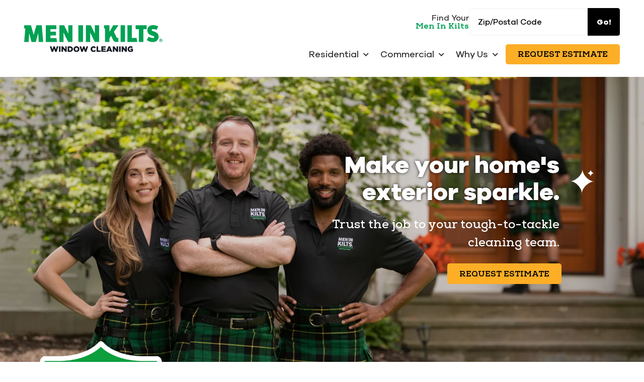

--- FILE ---
content_type: text/html; charset=UTF-8
request_url: https://www.meninkilts.com/
body_size: 65323
content:

<!DOCTYPE html>
<html lang="en">
	<head>
		
<style id="styled-elements">
	:root {
					--primary-dark: 0, 127, 72;
			--primary-dark-hex: #007f48;
					--primary: 0, 161, 83;
			--primary-hex: #00a153;
					--primary-light: 148, 208, 168;
			--primary-light-hex: #94d0a8;
					--accent1: 0, 0, 0;
			--accent1-hex: #000000;
					--accent2: 252, 174, 38;
			--accent2-hex: #fcae26;
					--white: 255, 255, 255;
			--white-hex: #ffffff;
					--black: 0, 0, 0;
			--black-hex: #000000;
					--gray: 214, 214, 209;
			--gray-hex: #d6d6d1;
					--off-white: 247, 248, 246;
			--off-white-hex: #f7f8f6;
					--primary-alternative: 255, 255, 255;
			--primary-alternative-hex: #ffffff;
					--light-yellow: 242, 242, 242;
			--light-yellow-hex: #f2f2f2;
					--gray-dark: 71, 72, 74;
			--gray-dark-hex: #47484a;
					--light-gray: 239, 239, 239;
			--light-gray-hex: #efefef;
					--accent3: 23, 66, 79;
			--accent3-hex: #17424f;
				--heading-font: 'Roboto Slab', serif;		--subtitle-font: 'Dancing Script', serif;		--content-font: 'Poppins', sans-serif;	}
</style>




	<style data-styles="site-styles">
	    article,aside,body,details,figcaption,figure,footer,header,hgroup,menu,nav,section{display:block}#header,.page-wrapper,body{position:relative}.content-container ol ol>li,.content-container ol>li,.content-container ul li,.content-container ul ol>li{-moz-column-break-inside:avoid;page-break-inside:avoid}.app-link.android::before,.app-link.apple::before{background-repeat:no-repeat;background-position:center}a,abbr,acronym,address,applet,article,aside,audio,b,big,blockquote,body,canvas,caption,center,cite,code,dd,del,details,dfn,div,dl,dt,em,embed,fieldset,figcaption,figure,footer,form,h1,h2,h3,h4,h5,h6,header,hgroup,html,i,iframe,img,ins,kbd,label,legend,li,mark,menu,nav,object,ol,output,p,pre,q,ruby,s,samp,section,small,span,strike,strong,sub,summary,sup,table,tbody,td,tfoot,th,thead,time,tr,tt,u,ul,var,video{vertical-align:baseline;margin:0;padding:0;border:0;font:inherit;font-size:100%}*,body{font-family:var(--content-font)}.content-container blockquote,.content-container em,.content-container q,.section-subtitle em,em{font-style:italic}.play-btn,body{font-size:16px}html{scroll-behavior:smooth}@media (prefers-reduced-motion:reduce){html{scroll-behavior:auto}}a{color:inherit}body{min-width:320px;margin:0;padding:0;background-color:#fff;color:#333;line-height:1.5}strong{font-weight:700}blockquote,q{quotes:none}blockquote::after,blockquote::before,q::after,q::before{content:'';content:none}table{border-spacing:0;border-collapse:collapse}button{padding:0;border:0;background-color:#f1f1f1;color:#000;font-size:1em;cursor:pointer}button:focus,button:hover{background-color:#ccc}details summary{list-style-image:none}details summary::-webkit-details-marker{display:none}dialog{padding:0;border:0;background-color:transparent;color:var(--black-hex);opacity:0;transition:opacity .3s ease,display .3s allow-discrete,transform .3s ease,overlay .3s allow-discrete}dialog::backdrop{background-color:rgba(var(--black),.5);opacity:0;transition:opacity .3s ease}dialog[open],dialog[open]::backdrop{opacity:1}@starting-style{dialog::backdrop,dialog[open],dialog[open]::backdrop{opacity:0}}*{box-sizing:border-box}.ais-Autocomplete .result-title,.section-title{font-family:var(--heading-font);line-height:1.125}img{max-width:100%;height:auto}section{padding:4em 0;scroll-margin-top:var(--header-height,0)}@media screen and (max-width:700px){section{padding:2em 0}}sup{vertical-align:super;font-size:smaller}#wrapper{width:100%;max-width:100%}#header{z-index:9001}.page-wrapper{overflow-y:clip;background-color:var(--white-hex)}@media screen and (min-width:951px){.page-wrapper:has(>.header.left-aligned){display:grid;grid-template-columns:300px auto}.page-wrapper:has(>.header.left-aligned) .alert-bar,.page-wrapper:has(>.header.left-aligned) .header-logo-bar,.page-wrapper:has(>.header.left-aligned) .looping-alert-bar,.page-wrapper:has(>.header.left-aligned) .nav-overlay{grid-column:span 2}.page-wrapper:has(>.header.left-aligned) .main-content-wrapper{min-width:0}.page-wrapper:has(>.header.left-aligned) #header{position:-webkit-sticky;position:sticky;top:0;grid-row:span 3;height:100vh}.page-wrapper:has(>.header.left-aligned) :not(.oe-modal-wrapper) section{max-width:calc(100vw - 300px)}.page-wrapper:has(>.header.left-aligned) .footer .back-to-top[data-position=left]{left:calc(300px + 1.5rem)}}@media screen and (max-width:950px){body{overflow-x:hidden}.page-wrapper:has(.header [data-mobile-pos=bottom]) .footer .back-to-top{bottom:5.5rem}}.width-container{position:relative;box-sizing:border-box;max-width:1400px;margin:0 auto;padding:0 3em}@media screen and (max-width:1000px){.width-container{padding:0 1.5em}}.content-container{overflow:hidden;line-height:1.5}.content-container h1,.content-container h2,.content-container h3,.content-container h4,.content-container h5,.content-container h6{margin:0 0 1rem;font-weight:400}.content-container b,.content-container strong,.content-container thead{font-weight:700}.content-container h1{font-size:3.5em;line-height:1.125}.content-container h2{font-size:2.5em;line-height:1.25}.content-container h3{font-size:1.5em;line-height:1.25}.content-container h4{font-size:1.25em;line-height:1.25}.content-container h5,.content-container h6{font-size:1em;line-height:1.5}.content-container blockquote,.content-container q{display:block;width:auto;margin:1.5em auto 1.5em 2em;padding:1em;background-color:color-mix(in srgb,var(--black-hex) 5%,var(--white-hex));font-size:1.25em;line-height:1.25;quotes:none}.content-container p{margin:0 0 1.5em;font-size:1em}@media screen and (max-width:800px){.content-container p{font-size:1rem!important;line-height:1.5!important}}.content-container p:last-of-type{margin-bottom:0}.content-container small{font-size:.75em}.content-container a:not(.btn){border-bottom:1px solid;text-decoration:none}.content-container ol{position:relative;box-sizing:border-box;margin:1em 0;padding:0;list-style:none}.content-container ol:first-of-type{counter-reset:li}.content-container ol[start]{counter-reset:li 0}.content-container ol>li{position:relative;padding-left:1.75em;counter-increment:li;break-inside:avoid-column}.content-container ol>li::before{position:absolute;display:block;pointer-events:none;content:counter(li) ")";top:0;left:0;width:1em;height:1em;color:currentcolor}.app-link::before,.content-container ul li::before,.play-btn::before,.slide-navigation .next::before,.slide-navigation .prev::before,.social-link::before{content:'';pointer-events:none}.content-container ol ol,.content-container ol ol+li,.content-container ol ul,.content-container ol ul+li,.content-container ol>li+li{margin-top:1em}.content-container ul{position:relative;box-sizing:border-box;margin:1em 0;padding:0;list-style:none}.content-container ol ol>li+li,.content-container ol+*,.content-container ul li+li,.content-container ul ol,.content-container ul ol+li,.content-container ul ol>li+li,.content-container ul ul,.content-container ul ul+li,.content-container ul+*{margin-top:1em}.content-container ul li{position:relative;padding-left:1.25em;break-inside:avoid-column}.content-container ul li::before{position:absolute;display:block;-webkit-mask-position:center;mask-position:center;-webkit-mask-size:contain;mask-size:contain;-webkit-mask-repeat:no-repeat;mask-repeat:no-repeat;-webkit-mask-image:url(https://octanecdn.com/octaneengine/images/svg/icon-chevron.svg);mask-image:url(https://octanecdn.com/octaneengine/images/svg/icon-chevron.svg);top:.45em;left:0;width:1em;height:1em;background-color:currentcolor;font-size:.75em;transform:translate(0,0) rotate(-90deg)}.content-container ol ol,.content-container ul ol{position:relative;box-sizing:border-box;padding:0 0 0 1.5em;list-style:none;counter-reset:li2}.content-container ol ol:first-of-type,.content-container ul ol:first-of-type{counter-reset:li2}.content-container ol ol>li,.content-container ul ol>li{position:relative;padding-left:1.75em;counter-increment:li2;break-inside:avoid-column}.content-container ol ol>li::before,.content-container ul ol>li::before{position:absolute;display:block;pointer-events:none;content:counter(li2) ")";top:0;left:0;width:1em;height:1em;color:currentcolor}.content-container ol ul,.content-container ul ul{padding-left:1.5em}.content-container table{width:100%;margin:1.5em 0;border-spacing:2px;border-collapse:separate}.content-container td,.content-container th,.content-container tr{padding:.5em;border:none;background-color:color-mix(in srgb,var(--black-hex) 2.5%,var(--white-hex));text-align:left}.content-container th{background-color:color-mix(in srgb,var(--black-hex) 10%,var(--white-hex))}.content-container iframe{max-width:100%}.content-container figure img{display:block}.content-container figcaption{background-color:color-mix(in srgb,var(--black-hex) 5%,var(--white-hex));font-size:.875em}.section-title{font-weight:400;font-size:2em}@media screen and (max-width:800px){.section-title{font-size:1.75em!important}}@media screen and (max-width:450px){.section-title{font-size:2em!important}}.section-title b,.section-title strong{font-weight:700}.section-title.large{font-size:3em}@media screen and (max-width:1000px){.section-title.large{font-size:2.75em}}@media screen and (max-width:800px){.section-title.large{font-size:2.5em!important}}@media screen and (max-width:600px){.section-title.large{font-size:2.25em!important}}@media screen and (max-width:450px){.section-title.large{font-size:2em!important}}.section-title.x-large{font-size:4em}@media screen and (max-width:1100px){.section-title.x-large{font-size:3.5em}}@media screen and (max-width:1000px){.section-title.x-large{font-size:3em}}@media screen and (max-width:800px){.section-title.x-large{font-size:2.75em!important}}@media screen and (max-width:600px){.section-title.x-large{font-size:2.5em!important}}@media screen and (max-width:450px){.section-title.x-large{font-size:2em!important}}.section-title.small{font-size:1.5em}@media screen and (max-width:800px){.section-title.small{font-size:1.25em!important}}@media screen and (max-width:450px){.section-title.small{font-size:2em!important}.mobile-navigation .show-location-selector,.nested-navigation .show-location-selector{align-self:center}}.section-subtitle{margin-top:.5rem;margin-bottom:0;font-size:1.5em;font-family:var(--subtitle-font);line-height:1.125}.app-link,.btn{line-height:1.25;text-decoration:none}@media screen and (max-width:800px){.section-subtitle{font-size:1.25em!important}}@media screen and (max-width:550px){.section-subtitle{font-size:1.125em!important}}.section-subtitle.x-large{font-size:2.5em}@media screen and (max-width:800px){.section-subtitle.x-large{font-size:2.25em!important}}@media screen and (max-width:550px){.section-subtitle.x-large{font-size:1.5em!important}}.section-subtitle.large{font-size:2em}@media screen and (max-width:800px){.section-subtitle.large{font-size:1.75em!important}}@media screen and (max-width:550px){.section-subtitle.large{font-size:1.5em!important}}.section-subtitle.small{font-size:1.25em}@media screen and (max-width:800px){.section-subtitle.small{font-size:1.125em!important}}.section-subtitle strong{font-weight:700}.section-subtitle+.content-container,.section-title+.content-container{margin-top:1.25rem}.btn-wrapper,.button-container{margin-top:1rem}.js-lazy-load,[data-lazy-load=true]{opacity:0;transition:opacity .3s ease;transition-delay:.3s}.js-lazy-load[data-loaded=true],[data-lazy-load=true][data-loaded=true]{opacity:1}.btn{display:inline-block;padding:.65rem 1.5rem;border:none;border-radius:2px;background-color:var(--accent2-hex);color:var(--white-hex);font-size:1em;text-align:center;transition:background-color 325ms ease,color 325ms ease}.master-btn-rounded .btn{border-radius:6px}.master-btn-square .btn{border-radius:2px}.master-btn-pill .btn{border-radius:100px}.btn b,.btn strong{font-weight:700}.master-btn-outlined .btn{border:3px solid var(--accent2-hex);background-color:transparent;color:var(--accent2-hex);font-weight:700}.master-btn-outlined .btn:focus,.master-btn-outlined .btn:hover{background-color:var(--accent2-hex);color:var(--white-hex)}.master-btn-outlined .btn[data-style-background-color=accent1]{border:3px solid var(--accent1-hex);background-color:transparent;color:var(--accent1-hex);font-weight:700}.master-btn-outlined .btn[data-style-background-color=accent1]:focus,.master-btn-outlined .btn[data-style-background-color=accent1]:hover{background-color:var(--accent1-hex);color:var(--white-hex)}.play-btn{position:relative;display:block;overflow:hidden;width:4em;height:4em;margin:0 auto 2rem;border:none;border-radius:50%;background-color:var(--primary-dark-hex);color:var(--white-hex);font-family:var(--content-font);text-indent:5em;white-space:nowrap;cursor:pointer;transition:background-color .3s ease,color .3s ease}.play-btn::before{position:absolute;display:block;width:1em;height:1em;-webkit-mask-repeat:no-repeat;mask-repeat:no-repeat;-webkit-mask-position:center;mask-position:center;-webkit-mask-image:url(https://octanecdn.com/octaneengine/images/svg/icon-play.svg);mask-image:url(https://octanecdn.com/octaneengine/images/svg/icon-play.svg);-webkit-mask-size:contain;mask-size:contain;background-color:currentcolor;top:50%;left:50%;font-size:1.5em;transform:translate(-40%,-50%)}.facebook::before,.social-link::before{-webkit-mask-repeat:no-repeat;-webkit-mask-position:center;-webkit-mask-size:contain}.play-btn:focus,.play-btn:hover{background-color:var(--accent2-hex)}.app-links-wrapper{display:flex;flex-wrap:wrap;gap:1em}.app-link{position:relative;display:inline-block;padding:.75em 2em .75em 5em;border:2px solid #f1f1f1;border-radius:4em;background-color:var(--white-hex);font-size:.8em;text-align:left;text-transform:uppercase;transition:box-shadow .3s ease}.app-link .store{font-weight:700;font-size:1.25em;text-transform:initial}.app-link::before{position:absolute;display:block;top:50%;left:1em;width:3em;height:3em;transform:translate(0,-50%)}.app-link.android::before{background-image:url(https://octanecdn.com/octaneengine/images/svg/google-play-logo.svg);background-size:contain}.app-link.apple::before{background-image:url(https://octanecdn.com/octaneengine/images/svg/apple-logo.svg);background-size:contain}.hidden{display:none}.social-link,.social-networks li{display:inline-block}.text-center{text-align:center}.sr-only{position:absolute;overflow:hidden;width:1px;height:1px;margin:-1px;padding:0;-webkit-clip-path:rect(0,1px,1px,0);clip-path:rect(0,1px,1px,0);border:0}.social-networks{list-style:none}.social-link{position:relative;width:2.5em;height:2.5em;text-decoration:none;text-indent:-9999px}.social-link::before{position:absolute;display:block;mask-position:center;mask-size:contain;mask-repeat:no-repeat;top:50%;left:50%;width:1.125em;height:1.125em;text-indent:0;transform:translate(-50%,-50%);transition:background-color .3s ease}.facebook::before{width:1em;height:1em;mask-repeat:no-repeat;mask-position:center;-webkit-mask-image:url(https://octanecdn.com/octaneengine/images/svg/logo-facebook.svg);mask-image:url(https://octanecdn.com/octaneengine/images/svg/logo-facebook.svg);mask-size:contain;background-color:currentcolor}.google-plus::before,.twitter::before,.x-social::before{width:1em;height:1em;-webkit-mask-repeat:no-repeat;-webkit-mask-size:contain;background-color:currentcolor}.twitter::before,.x-social::before{mask-repeat:no-repeat;-webkit-mask-position:center;mask-position:center;-webkit-mask-image:url(https://octanecdn.com/octaneengine/images/svg/logo-x.svg);mask-image:url(https://octanecdn.com/octaneengine/images/svg/logo-x.svg);mask-size:contain}.google-plus::before{mask-repeat:no-repeat;-webkit-mask-position:center;mask-position:center;-webkit-mask-image:url(https://octanecdn.com/octaneengine/images/svg/google.svg);mask-image:url(https://octanecdn.com/octaneengine/images/svg/google.svg);mask-size:contain}.linkedin::before,.youtube::before{width:1em;height:1em;-webkit-mask-repeat:no-repeat;-webkit-mask-size:contain}.youtube::before{mask-repeat:no-repeat;-webkit-mask-position:center;mask-position:center;-webkit-mask-image:url(https://octanecdn.com/octaneengine/images/svg/logo-youtube.svg);mask-image:url(https://octanecdn.com/octaneengine/images/svg/logo-youtube.svg);mask-size:contain;background-color:currentcolor}.linkedin::before{mask-repeat:no-repeat;-webkit-mask-position:center;mask-position:center;-webkit-mask-image:url(https://octanecdn.com/octaneengine/images/svg/logo-linkedin.svg);mask-image:url(https://octanecdn.com/octaneengine/images/svg/logo-linkedin.svg);mask-size:contain;background-color:currentcolor}.instagram::before,.pinterest::before{width:1em;height:1em;-webkit-mask-repeat:no-repeat;-webkit-mask-size:contain;background-color:currentcolor}.pinterest::before{mask-repeat:no-repeat;-webkit-mask-position:center;mask-position:center;-webkit-mask-image:url(https://octanecdn.com/octaneengine/images/svg/logo-pinterest.svg);mask-image:url(https://octanecdn.com/octaneengine/images/svg/logo-pinterest.svg);mask-size:contain}.instagram::before{mask-repeat:no-repeat;-webkit-mask-position:center;mask-position:center;-webkit-mask-image:url(https://octanecdn.com/octaneengine/images/svg/logo-instagram.svg);mask-image:url(https://octanecdn.com/octaneengine/images/svg/logo-instagram.svg);mask-size:contain}.houzz::before,.yelp::before{width:1em;height:1em;-webkit-mask-repeat:no-repeat;-webkit-mask-size:contain}.houzz::before{mask-repeat:no-repeat;-webkit-mask-position:center;mask-position:center;-webkit-mask-image:url(https://octanecdn.com/octaneengine/images/svg/logo-houzz.svg);mask-image:url(https://octanecdn.com/octaneengine/images/svg/logo-houzz.svg);mask-size:contain;background-color:currentcolor}.yelp::before{mask-repeat:no-repeat;-webkit-mask-position:center;mask-position:center;-webkit-mask-image:url(https://octanecdn.com/octaneengine/images/svg/logo-yelp.svg);mask-image:url(https://octanecdn.com/octaneengine/images/svg/logo-yelp.svg);mask-size:contain;background-color:currentcolor}.angieslist::before,.homeadvisor::before{height:1em;-webkit-mask-repeat:no-repeat;-webkit-mask-size:contain;background-color:currentcolor;width:1em}.angieslist::before{mask-repeat:no-repeat;-webkit-mask-position:center;mask-position:center;-webkit-mask-image:url(https://octanecdn.com/octaneengine/images/svg/logo-angi.svg);mask-image:url(https://octanecdn.com/octaneengine/images/svg/logo-angi.svg);mask-size:contain}.homeadvisor::before{mask-repeat:no-repeat;-webkit-mask-position:center;mask-position:center;-webkit-mask-image:url(https://octanecdn.com/octaneengine/images/svg/logo-home-advisor.svg);mask-image:url(https://octanecdn.com/octaneengine/images/svg/logo-home-advisor.svg);mask-size:contain}.nextdoor::before,.snapchat::before{height:1em;-webkit-mask-size:contain}.nextdoor::before{width:1em;-webkit-mask-repeat:no-repeat;mask-repeat:no-repeat;-webkit-mask-position:center;mask-position:center;-webkit-mask-image:url(https://octanecdn.com/octaneengine/images/svg/logo-nextdoor.svg);mask-image:url(https://octanecdn.com/octaneengine/images/svg/logo-nextdoor.svg);mask-size:contain;background-color:currentcolor}.email::before,.snapchat::before{-webkit-mask-repeat:no-repeat;background-color:currentcolor}.snapchat::before{width:1em;mask-repeat:no-repeat;-webkit-mask-position:center;mask-position:center;-webkit-mask-image:url(https://octanecdn.com/octaneengine/images/svg/logo-snapchat.svg);mask-image:url(https://octanecdn.com/octaneengine/images/svg/logo-snapchat.svg);mask-size:contain}.email::before,.tiktok::before{width:1em;height:1em;-webkit-mask-size:contain}.email::before{mask-repeat:no-repeat;-webkit-mask-position:center;mask-position:center;-webkit-mask-image:url(https://octanecdn.com/octaneengine/images/svg/icon-envelope.svg);mask-image:url(https://octanecdn.com/octaneengine/images/svg/icon-envelope.svg);mask-size:contain}.tiktok::before{-webkit-mask-repeat:no-repeat;mask-repeat:no-repeat;-webkit-mask-position:center;mask-position:center;-webkit-mask-image:url(https://octanecdn.com/octaneengine/images/svg/logo-tiktok.svg);mask-image:url(https://octanecdn.com/octaneengine/images/svg/logo-tiktok.svg);mask-size:contain;background-color:currentcolor}.chainlink::before,.threads::before{width:1em;height:1em;-webkit-mask-size:contain;background-color:currentcolor}.threads::before{-webkit-mask-repeat:no-repeat;mask-repeat:no-repeat;-webkit-mask-position:center;mask-position:center;-webkit-mask-image:url(https://octanecdn.com/octaneengine/images/svg/logo-threads.svg);mask-image:url(https://octanecdn.com/octaneengine/images/svg/logo-threads.svg);mask-size:contain}.chainlink::before{-webkit-mask-repeat:no-repeat;mask-repeat:no-repeat;-webkit-mask-position:center;mask-position:center;-webkit-mask-image:url(https://octanecdn.com/octaneengine/images/svg/icon-link.svg);mask-image:url(https://octanecdn.com/octaneengine/images/svg/icon-link.svg);mask-size:contain}.overlay{position:absolute;top:-.1%;left:0;z-index:1;width:100%;height:100.2%}.slide-navigation{position:relative;display:grid;grid-template-columns:1fr 1fr;width:6em;text-align:center;pointer-events:none}.slide-navigation .next,.slide-navigation .prev{position:relative;overflow:hidden;width:3em;height:3em;border:none;background-color:transparent;color:var(--white-hex);font-size:1rem;text-indent:-999px;cursor:pointer;pointer-events:all}.slide-navigation .next::before,.slide-navigation .prev::before{position:absolute;display:block;-webkit-mask-repeat:no-repeat;mask-repeat:no-repeat;-webkit-mask-position:center;mask-position:center;-webkit-mask-image:url(https://octanecdn.com/octaneengine/images/svg/icon-chevron.svg);mask-image:url(https://octanecdn.com/octaneengine/images/svg/icon-chevron.svg);-webkit-mask-size:contain;mask-size:contain;background-color:currentcolor;top:50%;left:50%;width:2em;height:2em;margin-top:-1em;margin-left:-1em;font-size:.75em;line-height:1}.abstract-dark::before,.abstract-gray::before,.abstract-primary::before{top:0;mix-blend-mode:multiply;content:'';display:block;pointer-events:none}.slide-navigation .prev::before{transform:rotate(90deg)}.slide-navigation .next::before{transform:rotate(-90deg)}.slide-navigation.large{width:10em}.slide-navigation.large .next,.slide-navigation.large .prev{width:5em;height:5em}.slide-navigation.large .next::before,.slide-navigation.large .prev::before{font-size:1.5em}.scrollbar::-webkit-scrollbar,[data-scrollbar]::-webkit-scrollbar{width:5px;height:5px}.scrollbar::-webkit-scrollbar-track,[data-scrollbar]::-webkit-scrollbar-track{background-color:rgba(51,51,51,.15);box-shadow:none}.scrollbar::-webkit-scrollbar-thumb,[data-scrollbar]::-webkit-scrollbar-thumb{background-color:rgba(51,51,51,.25);outline:0}.abstract{background-size:200px 200px;background-repeat:repeat}.abstract-dark{position:relative;background-size:200px 200px;background-repeat:repeat}.abstract-dark::before{position:absolute;left:0;width:100%;height:100%;background-color:var(--primary-dark-hex);opacity:.75}.abstract-dark>*{position:relative;z-index:2}.abstract-gray{position:relative;background-size:200px 200px;background-repeat:repeat}.abstract-gray::before{position:absolute;left:0;width:100%;height:100%;background-color:#333;opacity:.75}.abstract-gray>*{position:relative;z-index:2}.abstract-primary{position:relative;background-size:200px 200px;background-repeat:repeat}.abstract-primary::before{position:absolute;left:0;width:100%;height:100%;background-color:var(--primary-hex);opacity:.5}.abstract-primary>*{position:relative;z-index:2}.form-btn-right button{display:block;margin:0 0 0 auto}.textarea-rel textarea{position:relative;left:0;width:100%}.octane-form{margin-bottom:-1.5em}.octane-form .form-block{display:flex;flex-wrap:wrap;width:calc(100% + (1.5em * 2));height:100%;margin-left:-1.5em}.octane-form [class*=form-line-]{position:relative;flex:1 0 100%;box-sizing:border-box;max-width:100%;margin-bottom:1.5em;padding:0 1.5em}.octane-form [class*=form-line-] [class*=form-line-]:last-of-type{margin-bottom:0}.octane-form [class*=form-line-][class*='-half']{flex:1 0 50%;max-width:50%}@media screen and (max-width:860px){.octane-form [class*=form-line-][class*='-half']{flex:1 0 100%;max-width:100%}}.octane-form [class*=form-line-][class*='-third']{flex:1 0 33.333%;max-width:33.333%}@media screen and (max-width:860px){.octane-form [class*=form-line-][class*='-third']{flex:1 0 100%;max-width:100%}}.octane-form [class*=form-line-][class*='-two-thirds']{flex:1 0 66.666%;max-width:66.666%}.octane-form [class*=form-line-][class*=none]{display:none;margin:0}.octane-form .embellished-input::before{content:'';position:absolute;display:block;background-position:center;background-size:contain;background-repeat:no-repeat;top:50%;right:2.25em;z-index:10;width:1em;height:1em;margin-top:-.5em;pointer-events:none}.octane-form.compact-form{margin-bottom:-.75em}.octane-form.compact-form .form-block{width:calc(100% + (1.5em / 2));margin-left:-.375em}.octane-form.compact-form [class*=form-line-]{margin-bottom:.75em;padding:0 .375em}@media screen and (max-width:860px){.octane-form [class*=form-line-][class*='-two-thirds']{flex:1 0 100%;max-width:100%}.octane-form.compact-form [class*=form-line-]{margin-bottom:.375em}}.octane-form.compact-form [class*=form-line-] [class*=form-line-]{margin-bottom:0}.octane-form.compact-form .embellished-input::before{right:1.5em}.octane-form input[type=text],.octane-form input[type=tel],.octane-form input[type=tel]:invalid,.octane-form input[type=email],.octane-form input[type=email]:invalid{display:block;box-sizing:border-box;width:100%;padding:1em;border:1px solid;border-color:rgba(51,51,51,.4);border-radius:3px;background-color:rgba(51,51,51,0);box-shadow:none;outline:0;font-size:1em}.octane-form input[type=text]:focus,.octane-form input[type=tel]:focus,.octane-form input[type=tel]:invalid:focus,.octane-form input[type=email]:focus,.octane-form input[type=email]:invalid:focus{outline:0}.octane-form input[type=text]::-ms-clear,.octane-form input[type=tel]::-ms-clear,.octane-form input[type=tel]:invalid::-ms-clear,.octane-form input[type=email]::-ms-clear,.octane-form input[type=email]:invalid::-ms-clear{width:0;height:0}.octane-form input[type=text]::-webkit-contacts-auto-fill-button,.octane-form input[type=tel]::-webkit-contacts-auto-fill-button,.octane-form input[type=tel]:invalid::-webkit-contacts-auto-fill-button,.octane-form input[type=email]::-webkit-contacts-auto-fill-button,.octane-form input[type=email]:invalid::-webkit-contacts-auto-fill-button{position:absolute;right:0;display:none!important;visibility:hidden;pointer-events:none}.octane-form .form-title{display:none}.octane-form select{display:block;width:100%;padding:1em;border:1px solid;border-color:rgba(51,51,51,.4);border-radius:3px;outline:0;font-size:1em;-webkit-appearance:none;-moz-appearance:none;appearance:none;cursor:pointer}.octane-form select::-ms-expand{display:none}.octane-form select:focus{outline:0}.octane-form textarea{overflow:auto;min-height:6em;border:none;border-radius:3px;outline:0;font-family:var(--content-font);resize:none}@media screen and (max-width:860px){.octane-form textarea{position:static;width:100%}}.octane-form textarea:focus{outline:0}.octane-form button,.octane-form input[type=submit]{margin:0;border:none;background-color:transparent;background-image:none;outline:0;cursor:pointer}.octane-form button:focus,.octane-form input[type=submit]:focus{outline:0}.octane-form .select-label{position:relative;display:block}.octane-form .select-label::after,.octane-form .select-label::before{position:absolute;display:block;content:''}.octane-form .select-label::before{-webkit-mask-repeat:no-repeat;mask-repeat:no-repeat;-webkit-mask-position:center;mask-position:center;-webkit-mask-image:url(https://octanecdn.com/octaneengine/images/svg/icon-chevron.svg);mask-image:url(https://octanecdn.com/octaneengine/images/svg/icon-chevron.svg);-webkit-mask-size:contain;mask-size:contain;background-color:currentcolor;top:50%;right:0;width:3rem;height:3rem;font-size:1.5em;line-height:3rem;text-align:center;pointer-events:none;transform:translate(0,-50%)}.mobile-nav-link,.mobile-navigation .toggle::after,.nested-navigation .toggle::after{-webkit-mask-repeat:no-repeat;-webkit-mask-position:center;-webkit-mask-size:contain}.octane-form .select-label::after{pointer-events:none;top:20%;right:3em;width:1px;height:60%;background-color:var(--accent1)}.octane-form input[type=radio]~label,.octane-form input[type=checkbox]~label{position:relative;padding-left:1.25em;cursor:pointer}.octane-form input[type=radio]~label::before,.octane-form input[type=checkbox]~label::before{content:'';position:absolute;display:block;pointer-events:none;top:50%;left:0;box-sizing:border-box;width:.75em;height:.75em;margin-top:-.375em;border:1px solid var(--accent1);box-shadow:inset 0 0 0 .15em rgba(51,51,51,0),inset 0 0 0 .375em rgba(51,51,51,0);transition:box-shadow 325ms ease}.menu-btn,.nav-handle{left:50%;cursor:pointer}.octane-form input[type=radio]~label::before{border-radius:50%}.octane-form input[type=radio]:checked~label::before,.octane-form input[type=checkbox]:checked~label::before{background-color:var(--accent1);box-shadow:inset 0 0 0 .15em rgba(51,51,51,0),inset 0 0 0 .375em var(--accent1)}.octane-form ::-moz-placeholder{color:#333}.octane-form ::placeholder{color:#333}.oe-modal-external-links .content-container,.primary-dark,[data-style-color=primary-dark]{color:var(--primary-dark-hex)}section:not([data-hide-inview=true]) .inview-fade,section:not([data-hide-inview=true]) [data-animation=inview-fade]{opacity:0;transition:opacity .8s}section:not([data-hide-inview=true]) .inview-fade.inview,section:not([data-hide-inview=true]) .inview-fade[data-inview=true],section:not([data-hide-inview=true]) [data-animation=inview-fade].inview,section:not([data-hide-inview=true]) [data-animation=inview-fade][data-inview=true]{opacity:1!important}section:not([data-hide-inview=true]) .inview-fade-up,section:not([data-hide-inview=true]) [data-animation=inview-fade-up]{opacity:0;transform:translate3d(0,40px,0);transition:opacity .6s .3s,transform 1.2s .3s cubic-bezier(.19,1,.22,1)}section:not([data-hide-inview=true]) .inview-fade-up.inview,section:not([data-hide-inview=true]) .inview-fade-up[data-inview=true],section:not([data-hide-inview=true]) [data-animation=inview-fade-up].inview,section:not([data-hide-inview=true]) [data-animation=inview-fade-up][data-inview=true]{opacity:1!important;transform:translate3d(0,0,0)!important}section:not([data-hide-inview=true]) .inview-fade-scale-in,section:not([data-hide-inview=true]) [data-animation=inview-fade-scale-in]{opacity:0;transform:scale(.5);transition:opacity .6s .3s,transform 1.2s .3s cubic-bezier(.19,1,.22,1)}section:not([data-hide-inview=true]) .inview-fade-scale-in.inview,section:not([data-hide-inview=true]) .inview-fade-scale-in[data-inview=true],section:not([data-hide-inview=true]) [data-animation=inview-fade-scale-in].inview,section:not([data-hide-inview=true]) [data-animation=inview-fade-scale-in][data-inview=true]{opacity:1!important;transform:scale(1)!important}section:not([data-hide-inview=true]) .inview-cascade-fade>*,section:not([data-hide-inview=true]) [data-animation=inview-cascade-fade]>*{opacity:0;transition:opacity .8s}section:not([data-hide-inview=true]) .inview-cascade-fade.inview>*,section:not([data-hide-inview=true]) .inview-cascade-fade[data-inview=true]>*,section:not([data-hide-inview=true]) [data-animation=inview-cascade-fade].inview>*,section:not([data-hide-inview=true]) [data-animation=inview-cascade-fade][data-inview=true]>*{opacity:1!important}section:not([data-hide-inview=true]) .inview-cascade-fade-up>*,section:not([data-hide-inview=true]) [data-animation=inview-cascade-fade-up]>*{opacity:0;transform:translate3d(0,40px,0);transition:opacity .6s .3s,transform 1.2s .3s cubic-bezier(.19,1,.22,1)}.collapsed-nav,.collapsed-nav .header-inner,.nav-handle-inner{transition:background-color .3s}section:not([data-hide-inview=true]) .inview-cascade-fade-up.inview>*,section:not([data-hide-inview=true]) .inview-cascade-fade-up[data-inview=true]>*,section:not([data-hide-inview=true]) [data-animation=inview-cascade-fade-up].inview>*,section:not([data-hide-inview=true]) [data-animation=inview-cascade-fade-up][data-inview=true]>*{opacity:1!important;transform:translate3d(0,0,0)!important}.footer .navigation .nav-link-primary:hover,.header .navigation .nav-link-primary:hover,.top-header .navigation .nav-link-primary:hover,[data-style-after-background-opacity='0.75']::after,[data-style-before-background-opacity='0.75']::before{opacity:.75}@keyframes static-hero-slider{0%,100%{transform:translate(0,0)}50%{transform:translate(-10%,0)}}@keyframes expand{0%{height:50px}100%{height:16px}}@keyframes mobile-circle{0%{opacity:0;transform:translate3d(200%,-50%,0)}25%{opacity:1;transform:translate3d(0,-50%,0)}100%,50%{opacity:0;transform:translate3d(-200%,-50%,0)}}@keyframes mobile-circle-arrow{0%{transform:translate3d(0,-50%,0) rotate(45deg)}100%,50%{transform:translate3d(-100%,-50%,0) rotate(45deg)}}@keyframes scrolling-hero-slider{0%{transform:translate(0,0)}100%{transform:translate(-15%,0)}}@keyframes progress-bar{0%{width:0}100%{width:100%}}@keyframes logo-scroller{0%{transform:translate3d(0,0,0)}100%{transform:translate3d(-2000px,0,0)}}@keyframes grid-scroller{0%{transform:translate3d(0,0,0)}100%{transform:translate3d(-100%,0,0)}}@keyframes grid-scroller-vert{0%{transform:translate3d(0,0,0)}100%{transform:translate3d(0,-100%,0)}}@keyframes logo-scroller-alt{0%{transform:translate3d(0,0,0)}100%{transform:translate3d(-100%,0,0)}}@keyframes blinking-cursor{0%{opacity:1}100%{opacity:0}}@keyframes pointpulse{0%{opacity:1;transform:scale(.5)}100%{opacity:0;transform:scale(1)}}@keyframes modal-video{from{opacity:0}to{opacity:1}}@keyframes modal-video-inner{from{transform:translate(0,100px)}to{transform:translate(0,0)}}@keyframes hero-testimonials-fade-in{0%{opacity:0;transform:translate(0,5em)}100%{opacity:1;transform:translate(0,0)}}@keyframes fade-in{from{opacity:0}to{opacity:1}}@keyframes fade-out{from{opacity:1}to{opacity:0}}@keyframes backdrop-fade-in{from{opacity:0}to{opacity:.5}}@keyframes backdrop-fade-out{from{opacity:.5}to{opacity:0}}@keyframes scale-up{0%{transform:scale3d(.3,.3,1)}25%{transform:scale3d(.2,.2,1)}60%{transform:scale3d(1.02,1.02,1)}80%{transform:scale3d(.99,.99,1)}100%{transform:scale3d(1,1,1)}}@keyframes scale-down{0%{transform:scale3d(1,1,1)}20%{transform:scale3d(1.03,1.03,1)}100%{transform:scale3d(.5,.5,1)}}@keyframes spin{0%{transform:translate(-50%,-50%) rotate(0)}100%{transform:translate(-50%,-50%) rotate(360deg)}}@keyframes spin-alt{0%{transform:translate(0,-50%) rotate(0)}100%{transform:translate(0,-50%) rotate(360deg)}}@keyframes scrolling-text{0%{transform:translate3d(0,0,0)}100%{transform:translate3d(-50%,0,0)}}.primary,[data-style-color=primary]{color:var(--primary-hex)}.primary-light,[data-style-color=primary-light]{color:var(--primary-light-hex)}.accent1,[data-style-color=accent1]{color:var(--accent1-hex)}.accent2,[data-style-color=accent2]{color:var(--accent2-hex)}.mobile-nav-link,.white,[data-style-color=white]{color:var(--white-hex)}.dark,[data-style-color=dark]{color:#333}.primary-dark-background,[data-style-background-color=primary-dark]{background-color:var(--primary-dark-hex)}.primary-dark-background.btn:hover,[data-style-background-color=primary-dark].btn:hover{background-color:rgba(var(--primary-dark),.75)}.primary-dark-background[data-style-background-opacity='0.125'],[data-style-background-color=primary-dark][data-style-background-opacity='0.125']{background-color:rgba(var(--primary-dark),.125)}.primary-dark-background[data-style-background-opacity='0.25'],[data-style-background-color=primary-dark][data-style-background-opacity='0.25']{background-color:rgba(var(--primary-dark),.25)}.primary-dark-background[data-style-background-opacity='0.375'],[data-style-background-color=primary-dark][data-style-background-opacity='0.375']{background-color:rgba(var(--primary-dark),.375)}.primary-dark-background[data-style-background-opacity='0.5'],[data-style-background-color=primary-dark][data-style-background-opacity='0.5']{background-color:rgba(var(--primary-dark),.5)}.primary-dark-background[data-style-background-opacity='0.675'],[data-style-background-color=primary-dark][data-style-background-opacity='0.675']{background-color:rgba(var(--primary-dark),.675)}.primary-dark-background[data-style-background-opacity='0.75'],[data-style-background-color=primary-dark][data-style-background-opacity='0.75']{background-color:rgba(var(--primary-dark),.75)}.primary-dark-background[data-style-background-opacity='0.875'],[data-style-background-color=primary-dark][data-style-background-opacity='0.875']{background-color:rgba(var(--primary-dark),.875)}.primary-dark-background[data-style-background-opacity='1'],[data-style-background-color=primary-dark][data-style-background-opacity='1']{background-color:rgba(var(--primary-dark),1)}.primary-background,[data-style-background-color=primary]{background-color:var(--primary-hex)}.primary-background.btn:hover,[data-style-background-color=primary].btn:hover{background-color:rgba(var(--primary),.75)}.primary-background[data-style-background-opacity='0.125'],[data-style-background-color=primary][data-style-background-opacity='0.125']{background-color:rgba(var(--primary),.125)}.primary-background[data-style-background-opacity='0.25'],[data-style-background-color=primary][data-style-background-opacity='0.25']{background-color:rgba(var(--primary),.25)}.primary-background[data-style-background-opacity='0.375'],[data-style-background-color=primary][data-style-background-opacity='0.375']{background-color:rgba(var(--primary),.375)}.primary-background[data-style-background-opacity='0.5'],[data-style-background-color=primary][data-style-background-opacity='0.5']{background-color:rgba(var(--primary),.5)}.primary-background[data-style-background-opacity='0.675'],[data-style-background-color=primary][data-style-background-opacity='0.675']{background-color:rgba(var(--primary),.675)}.primary-background[data-style-background-opacity='0.75'],[data-style-background-color=primary][data-style-background-opacity='0.75']{background-color:rgba(var(--primary),.75)}.primary-background[data-style-background-opacity='0.875'],[data-style-background-color=primary][data-style-background-opacity='0.875']{background-color:rgba(var(--primary),.875)}.primary-background[data-style-background-opacity='1'],[data-style-background-color=primary][data-style-background-opacity='1']{background-color:rgba(var(--primary),1)}.primary-light-background,[data-style-background-color=primary-light]{background-color:var(--primary-light-hex)}.primary-light-background.btn:hover,[data-style-background-color=primary-light].btn:hover{background-color:rgba(var(--primary-light),.75)}.primary-light-background[data-style-background-opacity='0.125'],[data-style-background-color=primary-light][data-style-background-opacity='0.125']{background-color:rgba(var(--primary-light),.125)}.primary-light-background[data-style-background-opacity='0.25'],[data-style-background-color=primary-light][data-style-background-opacity='0.25']{background-color:rgba(var(--primary-light),.25)}.primary-light-background[data-style-background-opacity='0.375'],[data-style-background-color=primary-light][data-style-background-opacity='0.375']{background-color:rgba(var(--primary-light),.375)}.primary-light-background[data-style-background-opacity='0.5'],[data-style-background-color=primary-light][data-style-background-opacity='0.5']{background-color:rgba(var(--primary-light),.5)}.primary-light-background[data-style-background-opacity='0.675'],[data-style-background-color=primary-light][data-style-background-opacity='0.675']{background-color:rgba(var(--primary-light),.675)}.primary-light-background[data-style-background-opacity='0.75'],[data-style-background-color=primary-light][data-style-background-opacity='0.75']{background-color:rgba(var(--primary-light),.75)}.primary-light-background[data-style-background-opacity='0.875'],[data-style-background-color=primary-light][data-style-background-opacity='0.875']{background-color:rgba(var(--primary-light),.875)}.primary-light-background[data-style-background-opacity='1'],[data-style-background-color=primary-light][data-style-background-opacity='1']{background-color:rgba(var(--primary-light),1)}.accent1-background,[data-style-background-color=accent1]{background-color:var(--accent1-hex)}.accent1-background.btn:hover,[data-style-background-color=accent1].btn:hover{background-color:rgba(var(--accent1),.75)}.accent1-background[data-style-background-opacity='0.125'],[data-style-background-color=accent1][data-style-background-opacity='0.125']{background-color:rgba(var(--accent1),.125)}.accent1-background[data-style-background-opacity='0.25'],[data-style-background-color=accent1][data-style-background-opacity='0.25']{background-color:rgba(var(--accent1),.25)}.accent1-background[data-style-background-opacity='0.375'],[data-style-background-color=accent1][data-style-background-opacity='0.375']{background-color:rgba(var(--accent1),.375)}.accent1-background[data-style-background-opacity='0.5'],[data-style-background-color=accent1][data-style-background-opacity='0.5']{background-color:rgba(var(--accent1),.5)}.accent1-background[data-style-background-opacity='0.675'],[data-style-background-color=accent1][data-style-background-opacity='0.675']{background-color:rgba(var(--accent1),.675)}.accent1-background[data-style-background-opacity='0.75'],[data-style-background-color=accent1][data-style-background-opacity='0.75']{background-color:rgba(var(--accent1),.75)}.accent1-background[data-style-background-opacity='0.875'],[data-style-background-color=accent1][data-style-background-opacity='0.875']{background-color:rgba(var(--accent1),.875)}.accent1-background[data-style-background-opacity='1'],[data-style-background-color=accent1][data-style-background-opacity='1']{background-color:rgba(var(--accent1),1)}.accent2-background,[data-style-background-color=accent2]{background-color:var(--accent2-hex)}.accent2-background.btn:hover,[data-style-background-color=accent2].btn:hover{background-color:rgba(var(--accent2),.75)}.accent2-background[data-style-background-opacity='0.125'],[data-style-background-color=accent2][data-style-background-opacity='0.125']{background-color:rgba(var(--accent2),.125)}.accent2-background[data-style-background-opacity='0.25'],[data-style-background-color=accent2][data-style-background-opacity='0.25']{background-color:rgba(var(--accent2),.25)}.accent2-background[data-style-background-opacity='0.375'],[data-style-background-color=accent2][data-style-background-opacity='0.375']{background-color:rgba(var(--accent2),.375)}.accent2-background[data-style-background-opacity='0.5'],[data-style-background-color=accent2][data-style-background-opacity='0.5']{background-color:rgba(var(--accent2),.5)}.accent2-background[data-style-background-opacity='0.675'],[data-style-background-color=accent2][data-style-background-opacity='0.675']{background-color:rgba(var(--accent2),.675)}.accent2-background[data-style-background-opacity='0.75'],[data-style-background-color=accent2][data-style-background-opacity='0.75']{background-color:rgba(var(--accent2),.75)}.accent2-background[data-style-background-opacity='0.875'],[data-style-background-color=accent2][data-style-background-opacity='0.875']{background-color:rgba(var(--accent2),.875)}.accent2-background[data-style-background-opacity='1'],[data-style-background-color=accent2][data-style-background-opacity='1']{background-color:rgba(var(--accent2),1)}.white-background,[data-style-background-color=white]{background-color:var(--white-hex)}.white-background.btn:hover,[data-style-background-color=white].btn:hover{background-color:rgba(var(--white),.75)}.white-background[data-style-background-opacity='0.125'],[data-style-background-color=white][data-style-background-opacity='0.125']{background-color:rgba(var(--white),.125)}.white-background[data-style-background-opacity='0.25'],[data-style-background-color=white][data-style-background-opacity='0.25']{background-color:rgba(var(--white),.25)}.white-background[data-style-background-opacity='0.375'],[data-style-background-color=white][data-style-background-opacity='0.375']{background-color:rgba(var(--white),.375)}.white-background[data-style-background-opacity='0.5'],[data-style-background-color=white][data-style-background-opacity='0.5']{background-color:rgba(var(--white),.5)}.white-background[data-style-background-opacity='0.675'],[data-style-background-color=white][data-style-background-opacity='0.675']{background-color:rgba(var(--white),.675)}.white-background[data-style-background-opacity='0.75'],[data-style-background-color=white][data-style-background-opacity='0.75']{background-color:rgba(var(--white),.75)}.white-background[data-style-background-opacity='0.875'],[data-style-background-color=white][data-style-background-opacity='0.875']{background-color:rgba(var(--white),.875)}.white-background[data-style-background-opacity='1'],[data-style-background-color=white][data-style-background-opacity='1']{background-color:rgba(var(--white),1)}.dark-background,[data-style-background-color=dark]{background-color:#333}.dark-background.btn:hover,[data-style-background-color=dark].btn:hover{background-color:rgba(51,51,51,.75)}.dark-background[data-style-background-opacity='0.125'],[data-style-background-color=dark][data-style-background-opacity='0.125']{background-color:rgba(51,51,51,.125)}.dark-background[data-style-background-opacity='0.25'],[data-style-background-color=dark][data-style-background-opacity='0.25']{background-color:rgba(51,51,51,.25)}.dark-background[data-style-background-opacity='0.375'],[data-style-background-color=dark][data-style-background-opacity='0.375']{background-color:rgba(51,51,51,.375)}.dark-background[data-style-background-opacity='0.5'],[data-style-background-color=dark][data-style-background-opacity='0.5']{background-color:rgba(51,51,51,.5)}.dark-background[data-style-background-opacity='0.675'],[data-style-background-color=dark][data-style-background-opacity='0.675']{background-color:rgba(51,51,51,.675)}.dark-background[data-style-background-opacity='0.75'],[data-style-background-color=dark][data-style-background-opacity='0.75']{background-color:rgba(51,51,51,.75)}.dark-background[data-style-background-opacity='0.875'],[data-style-background-color=dark][data-style-background-opacity='0.875']{background-color:rgba(51,51,51,.875)}.dark-background[data-style-background-opacity='1'],[data-style-background-color=dark][data-style-background-opacity='1']{background-color:#333}.primary-dark-background-before::before,[data-style-before-background-color=primary-dark]::before{background-color:var(--primary-dark-hex)}.primary-background-before::before,[data-style-before-background-color=primary]::before{background-color:var(--primary-hex)}.primary-light-background-before::before,[data-style-before-background-color=primary-light]::before{background-color:var(--primary-light-hex)}.accent1-background-before::before,[data-style-before-background-color=accent1]::before{background-color:var(--accent1-hex)}.accent2-background-before::before,[data-style-before-background-color=accent2]::before{background-color:var(--accent2-hex)}.white-background-before::before,[data-style-before-background-color=white]::before{background-color:var(--white-hex)}.dark-background-before::before,[data-style-before-background-color=dark]::before{background-color:#333}.primary-dark-background-after::after,[data-style-after-background-color=primary-dark]::after{background-color:var(--primary-dark-hex)}.primary-background-after::after,[data-style-after-background-color=primary]::after{background-color:var(--primary-hex)}.primary-light-background-after::after,[data-style-after-background-color=primary-light]::after{background-color:var(--primary-light-hex)}.accent1-background-after::after,[data-style-after-background-color=accent1]::after{background-color:var(--accent1-hex)}.accent2-background-after::after,[data-style-after-background-color=accent2]::after{background-color:var(--accent2-hex)}.white-background-after::after,[data-style-after-background-color=white]::after{background-color:var(--white-hex)}.dark-background-after::after,[data-style-after-background-color=dark]::after{background-color:#333}[data-style-after-background-opacity='0.125']::after,[data-style-before-background-opacity='0.125']::before{opacity:.125}[data-style-after-background-opacity='0.25']::after,[data-style-before-background-opacity='0.25']::before{opacity:.25}[data-style-after-background-opacity='0.375']::after,[data-style-before-background-opacity='0.375']::before{opacity:.375}[data-style-after-background-opacity='0.5']::after,[data-style-before-background-opacity='0.5']::before{opacity:.5}[data-style-after-background-opacity='0.675']::after,[data-style-before-background-opacity='0.675']::before{opacity:.675}[data-style-after-background-opacity='0.875']::after,[data-style-before-background-opacity='0.875']::before{opacity:.875}[data-style-after-background-opacity='1']::after,[data-style-before-background-opacity='1']::before{opacity:1}.menu-btn{position:absolute;top:0;display:none;width:4rem;height:4rem;margin:0;border:none;border-radius:0;background-color:transparent;color:currentcolor;outline:0;font-size:1rem;transform:translate(-50%,-50%)}@media screen and (max-width:950px){.menu-btn{display:block}}.menu-btn.desktop-menu-btn{position:relative;left:0;display:block;transform:none}.menu-btn:focus,.menu-btn:hover{background-color:transparent}.menu-btn[data-mobile-pos=top-right],.menu-btn[data-mobile-pos=top-left]{width:2rem;height:2rem;transform:translate(0,-50%)}.menu-btn[data-mobile-pos=top-right]{top:50%;right:1rem;left:auto}.menu-btn[data-mobile-pos=top-left]{top:50%;right:auto;left:1rem}.nav-handle{position:absolute;top:49%;width:1.85rem;height:1.85rem;transform:translate(-50%,-50%)}.nav-handle-inner{position:absolute;top:50%;display:block;width:100%;height:calc(1em * .2);background-color:currentcolor;transform:translate(0,-50%)}.nav-handle-inner::after,.nav-handle-inner::before{content:'';position:absolute;display:block;pointer-events:none;width:100%;height:calc(1em * .2);background:currentcolor;transition:transform .3s ease}.nav-handle-inner::before{margin:-.625em 0 0}.nav-handle-inner::after{margin:.625em 0 0}.mobile-nav-links-wrapper{display:none}@media screen and (max-width:950px){.mobile-nav-links-wrapper{position:absolute;display:flex;justify-content:space-between;align-items:center;width:100%}}.mobile-nav-links-wrapper[data-mobile-pos=top-right] .mobile-nav-link,.mobile-nav-links-wrapper[data-mobile-pos=top-left] .mobile-nav-link{width:1.25em;height:1.25em;margin:0 .25rem}.mobile-nav-links-wrapper[data-mobile-pos=top-right]{top:50%;right:auto;left:.5rem;width:auto;transform:translate(0,-50%)}.mobile-nav-links-wrapper[data-mobile-pos=top-left]{top:50%;right:.5rem;left:auto;width:auto;transform:translate(0,-50%)}.mobile-nav-links-wrapper[data-mobile-pos=bottom]:has(.cart-container) .mobile-nav-link{width:12.5%}.mobile-nav-links-wrapper[data-mobile-pos=bottom] .cart-container{width:25%;height:2em;margin:1em}.mobile-nav-links-wrapper[data-mobile-pos=bottom] .cart-container+.mobile-nav-link{margin:0 0 0 auto}.mobile-nav-links-wrapper[data-mobile-pos=bottom] .cart-container .c-octane-cart-icon::before{background-color:var(--white-hex)}.mobile-nav-link{mask-position:center;mask-size:contain;mask-repeat:no-repeat;width:25%;height:2em;margin:1em;background-color:currentcolor;background-position:center;background-size:auto 60%;background-repeat:no-repeat;text-decoration:none;text-indent:-99999px}.mobile-nav-link[data-mobile-pos=top-right],.mobile-nav-link[data-mobile-pos=top-left]{color:#333}.mobile-nav-link.icon-phone{-webkit-mask-image:url(https://octanecdn.com/octaneengine/images/svg/icon-phone-solid.svg);mask-image:url(https://octanecdn.com/octaneengine/images/svg/icon-phone-solid.svg)}.mobile-nav-link.icon-mobile-phone{-webkit-mask-image:url(https://octanecdn.com/octaneengine/images/svg/icon-mobile-phone.svg);mask-image:url(https://octanecdn.com/octaneengine/images/svg/icon-mobile-phone.svg)}.mobile-nav-link.icon-location-point{-webkit-mask-image:url(https://octanecdn.com/octaneengine/images/svg/icon-map-marker-alt.svg);mask-image:url(https://octanecdn.com/octaneengine/images/svg/icon-map-marker-alt.svg)}.mobile-nav-link.icon-envelope{-webkit-mask-image:url(https://octanecdn.com/octaneengine/images/svg/icon-envelope.svg);mask-image:url(https://octanecdn.com/octaneengine/images/svg/icon-envelope.svg)}.mobile-nav-link.icon-sms{-webkit-mask-image:url(https://octanecdn.com/octaneengine/images/svg/icon-message-sms.svg);mask-image:url(https://octanecdn.com/octaneengine/images/svg/icon-message-sms.svg)}.mobile-nav-link.icon-headset{-webkit-mask-image:url(https://octanecdn.com/octaneengine/images/svg/icon-headset.svg);mask-image:url(https://octanecdn.com/octaneengine/images/svg/icon-headset.svg)}.mobile-nav-link.icon-life-ring{-webkit-mask-image:url(https://octanecdn.com/octaneengine/images/svg/icon-life-ring.svg);mask-image:url(https://octanecdn.com/octaneengine/images/svg/icon-life-ring.svg)}.mobile-nav-link.icon-circle-question{-webkit-mask-image:url(https://octanecdn.com/octaneengine/images/svg/icon-circle-question.svg);mask-image:url(https://octanecdn.com/octaneengine/images/svg/icon-circle-question.svg)}.mobile-nav-link.icon-question-mark{-webkit-mask-image:url(https://octanecdn.com/octaneengine/images/svg/icon-question-mark.svg);mask-image:url(https://octanecdn.com/octaneengine/images/svg/icon-question-mark.svg)}.mobile-nav-link.icon-calendar{-webkit-mask-image:url(https://octanecdn.com/octaneengine/images/svg/icon-calendar.svg);mask-image:url(https://octanecdn.com/octaneengine/images/svg/icon-calendar.svg)}.mobile-nav-link.icon-calendar-plus{-webkit-mask-image:url(https://octanecdn.com/octaneengine/images/svg/icon-calendar-plus.svg);mask-image:url(https://octanecdn.com/octaneengine/images/svg/icon-calendar-plus.svg)}.mobile-nav-link.icon-house{-webkit-mask-image:url(https://octanecdn.com/octaneengine/images/svg/icon-house.svg);mask-image:url(https://octanecdn.com/octaneengine/images/svg/icon-house.svg)}.mobile-nav-link.icon-hide{display:none}.mobile-navigation,.nested-navigation{position:fixed;bottom:0;left:0;z-index:10001;display:none;width:100%;interpolate-size:allow-keywords}@media screen and (max-width:950px){.mobile-navigation,.nested-navigation{display:block}}.mobile-navigation .nav-wrapper,.nested-navigation .nav-wrapper{position:fixed;bottom:0;left:0;overflow:auto;width:100%;max-height:100%;border-radius:16px;background-color:var(--white-hex);color:#333;transform:translate(0,calc(100% + 4em));transform-origin:0 100%;transition:transform .6s cubic-bezier(.19,1,.22,1)}.mobile-navigation .menu-btn,.nested-navigation .menu-btn{display:block;border-radius:50%;background-color:var(--primary-hex);color:var(--white-hex);filter:drop-shadow(0 0 .125em rgba(var(--black), .4))}.mobile-navigation .nav-inner,.nested-navigation .nav-inner{overflow-y:auto;width:100%;max-height:none;margin:0 auto;padding:0 1rem 6rem}.mobile-navigation .nav-inner .menu-btn,.nested-navigation .nav-inner .menu-btn{position:relative;right:auto;left:auto;margin:1rem 0 0 auto;background-color:transparent;color:currentcolor;filter:none;transform:none}.mobile-navigation .nav-list-primary,.nested-navigation .nav-list-primary{width:100%;list-style:none}.mobile-navigation .nav-list-secondary,.mobile-navigation .nav-list-tertiary,.nested-navigation .nav-list-secondary,.nested-navigation .nav-list-tertiary{position:relative;overflow:hidden;background-color:rgba(var(--primary-hex),.08);list-style:none;transition:height .3s ease;transition-behavior:allow-discrete}.mobile-navigation .nav-list-secondary:not(.open),.mobile-navigation .nav-list-tertiary:not(.open),.nested-navigation .nav-list-secondary:not(.open),.nested-navigation .nav-list-tertiary:not(.open){height:0}.mobile-navigation .nav-list-secondary-container,.mobile-navigation .nav-list-tertiary-container,.nested-navigation .nav-list-secondary-container,.nested-navigation .nav-list-tertiary-container{background-color:rgba(0,0,0,.05)}.mobile-navigation .toggle,.nested-navigation .toggle{position:absolute;top:0;right:0;width:2.5em;height:100%;pointer-events:auto;transition:transform .3s ease}.mobile-navigation .toggle::after,.nested-navigation .toggle::after{content:'';position:absolute;display:block;pointer-events:none;width:1em;height:1em;mask-repeat:no-repeat;mask-position:center;-webkit-mask-image:url(https://octanecdn.com/octaneengine/images/svg/icon-chevron.svg);mask-image:url(https://octanecdn.com/octaneengine/images/svg/icon-chevron.svg);mask-size:contain;background-color:currentcolor;top:50%;left:50%;transform:translate(-50%,-50%)}.mobile-navigation .nav-item-primary,.nested-navigation .nav-item-primary{position:relative;opacity:0;transform:translate3d(0,10px,0);transition:opacity .3s cubic-bezier(.19,1,.22,1),transform .3s cubic-bezier(.19,1,.22,1)}.mobile-navigation .nav-item-primary:nth-of-type(1),.nested-navigation .nav-item-primary:nth-of-type(1){transition-delay:75ms}.mobile-navigation .nav-item-primary:nth-of-type(2),.nested-navigation .nav-item-primary:nth-of-type(2){transition-delay:150ms}.mobile-navigation .nav-item-primary:nth-of-type(3),.nested-navigation .nav-item-primary:nth-of-type(3){transition-delay:225ms}.mobile-navigation .nav-item-primary:nth-of-type(4),.nested-navigation .nav-item-primary:nth-of-type(4){transition-delay:.3s}.mobile-navigation .nav-item-primary:nth-of-type(5),.nested-navigation .nav-item-primary:nth-of-type(5){transition-delay:375ms}.mobile-navigation .nav-item-primary:nth-of-type(6),.nested-navigation .nav-item-primary:nth-of-type(6){transition-delay:450ms}.mobile-navigation .nav-item-primary:nth-of-type(7),.nested-navigation .nav-item-primary:nth-of-type(7){transition-delay:525ms}.mobile-navigation .nav-item-primary:nth-of-type(8),.nested-navigation .nav-item-primary:nth-of-type(8){transition-delay:.6s}.mobile-navigation .nav-item-primary:nth-of-type(9),.nested-navigation .nav-item-primary:nth-of-type(9){transition-delay:675ms}.mobile-navigation .nav-item-primary:nth-of-type(10),.mobile-navigation .nav-item-primary:nth-of-type(11),.mobile-navigation .nav-item-primary:nth-of-type(12),.nested-navigation .nav-item-primary:nth-of-type(10),.nested-navigation .nav-item-primary:nth-of-type(11),.nested-navigation .nav-item-primary:nth-of-type(12){transition-delay:750ms}.mobile-navigation .nav-item-primary .active>.toggle,.nested-navigation .nav-item-primary .active>.toggle{transform:rotate(180deg)}.mobile-navigation .nav-link-primary,.mobile-navigation .nav-link-secondary,.mobile-navigation .nav-link-tertiary,.nested-navigation .nav-link-primary,.nested-navigation .nav-link-secondary,.nested-navigation .nav-link-tertiary{position:relative;display:block;padding:1rem 0;border-bottom:1px solid rgba(0,0,0,.05);text-decoration:none}.mobile-navigation .nav-link-secondary,.nested-navigation .nav-link-secondary{padding-left:1.5rem}.mobile-navigation .nav-link-tertiary,.nested-navigation .nav-link-tertiary{padding-left:3rem}.mobile-navigation .mobile-nav-items,.nested-navigation .mobile-nav-items{position:relative;display:flex;justify-content:space-between;align-items:center;height:4em;background-image:radial-gradient(circle at top center,transparent 40px,currentcolor 41px);color:var(--primary-hex)}.mobile-navigation .mobile-nav-items[data-no-nav],.nested-navigation .mobile-nav-items[data-no-nav]{background-color:currentcolor;background-image:none}.mobile-navigation .mobile-nav-items[data-no-nav] .mobile-nav-link,.nested-navigation .mobile-nav-items[data-no-nav] .mobile-nav-link{width:50%}.mobile-navigation .buttons-container,.nested-navigation .buttons-container{display:grid;gap:1em;justify-content:center;padding:1em}.mobile-navigation .buttons-container .btn,.nested-navigation .buttons-container .btn{min-width:8em}.mobile-navigation .shopify-search-container,.nested-navigation .shopify-search-container{justify-content:center;padding:1em 0}.mobile-navigation .icon-buttons-container,.nested-navigation .icon-buttons-container{display:flex;gap:1em;justify-content:center;align-items:center}.mobile-navigation .show-location-selector,.nested-navigation .show-location-selector{position:relative;display:block;overflow:hidden;width:2em;height:2em;background-color:transparent;text-indent:6em;white-space:nowrap}.mobile-navigation .show-location-selector::before,.nested-navigation .show-location-selector::before{content:'';position:absolute;display:block;pointer-events:none;-webkit-mask-position:center;mask-position:center;-webkit-mask-size:contain;mask-size:contain;-webkit-mask-repeat:no-repeat;mask-repeat:no-repeat;-webkit-mask-image:url(https://octanecdn.com/octaneengine/images/svg/warehouse.svg);mask-image:url(https://octanecdn.com/octaneengine/images/svg/warehouse.svg);top:50%;left:50%;width:1.25em;height:1.25em;background-color:currentcolor;transform:translate(-50%,-50%);transition:background-color .3s ease}.mobile-navigation .show-location-selector[data-active=true]::after,.nested-navigation .show-location-selector[data-active=true]::after{content:'';position:absolute;display:block;pointer-events:none;top:50%;left:50%;width:.5em;height:.5em;border-radius:50%;background-color:var(--primary-hex);transform:translate(50%,-100%)}.mobile-navigation .show-search,.nested-navigation .show-search{position:relative;display:block;overflow:hidden;width:2em;height:2em;background-color:transparent;text-indent:6em;white-space:nowrap}@media screen and (max-width:450px){.mobile-navigation .show-search,.nested-navigation .show-search{align-self:center}}.mobile-navigation .show-search::before,.nested-navigation .show-search::before{content:'';position:absolute;display:block;pointer-events:none;-webkit-mask-position:center;mask-position:center;-webkit-mask-size:contain;mask-size:contain;-webkit-mask-repeat:no-repeat;mask-repeat:no-repeat;-webkit-mask-image:url(https://octanecdn.com/octaneengine/images/svg/magnifying-glass.svg);mask-image:url(https://octanecdn.com/octaneengine/images/svg/magnifying-glass.svg);top:50%;left:50%;width:1.25em;height:1.52em;background-color:currentcolor;transform:translate(-50%,-50%);transition:background-color .3s ease}.mobile-navigation .show-search.loading::before,.nested-navigation .show-search.loading::before{-webkit-mask-image:url(https://octanecdn.com/octaneengine/images/svg/spinner-third.svg);mask-image:url(https://octanecdn.com/octaneengine/images/svg/spinner-third.svg);animation:spin 2s infinite}.mobile-navigation.top-left,.mobile-navigation.top-right,.nested-navigation.top-left,.nested-navigation.top-right{position:absolute;top:0;bottom:auto}.mobile-navigation.top-left .nav-wrapper,.mobile-navigation.top-right .nav-wrapper,.nested-navigation.top-left .nav-wrapper,.nested-navigation.top-right .nav-wrapper{box-sizing:border-box;height:100%;border-radius:0;box-shadow:none;transform:translate(100%,0)}.mobile-navigation.top-left .nav-inner,.mobile-navigation.top-right .nav-inner,.nested-navigation.top-left .nav-inner,.nested-navigation.top-right .nav-inner{padding-bottom:2rem}.mobile-navigation.top-left .mobile-nav-items,.mobile-navigation.top-left .mobile-nav-links-wrapper,.mobile-navigation.top-right .mobile-nav-items,.mobile-navigation.top-right .mobile-nav-links-wrapper,.nested-navigation.top-left .mobile-nav-items,.nested-navigation.top-left .mobile-nav-links-wrapper,.nested-navigation.top-right .mobile-nav-items,.nested-navigation.top-right .mobile-nav-links-wrapper{display:none}.mobile-navigation.top-left .nav-wrapper,.nested-navigation.top-left .nav-wrapper{transform:translate(-100%,0)}.mobile-navigation.nav-open .nav-wrapper,.nested-navigation.nav-open .nav-wrapper{box-shadow:0 -5px 20px rgba(0,0,0,.25);transform:translate(0,0)}.mobile-navigation.nav-open .nav-handle-inner,.nested-navigation.nav-open .nav-handle-inner{background-color:transparent}.mobile-navigation.nav-open .nav-handle-inner::after,.mobile-navigation.nav-open .nav-handle-inner::before,.nested-navigation.nav-open .nav-handle-inner::after,.nested-navigation.nav-open .nav-handle-inner::before{margin:0}.mobile-navigation.nav-open .nav-handle-inner::before,.nested-navigation.nav-open .nav-handle-inner::before{transform:rotate(135deg)}.mobile-navigation.nav-open .nav-handle-inner::after,.nested-navigation.nav-open .nav-handle-inner::after{transform:rotate(-135deg)}.mobile-navigation.nav-open .nav-item-primary,.nested-navigation.nav-open .nav-item-primary{opacity:1;transform:translate3d(0,0,0)}.footer .navigation .nav-list-primary,.header .navigation .nav-list-primary,.top-header .navigation .nav-list-primary{display:flex;justify-content:flex-end;height:100%;margin:0 -1em;list-style:none}@media screen and (max-width:1050px){.footer .navigation .nav-list-primary,.header .navigation .nav-list-primary,.top-header .navigation .nav-list-primary{margin:0 -.5em}}.footer .navigation .nav-item-primary.active,.footer .navigation .nav-item-primary:focus,.footer .navigation .nav-item-primary:focus-within,.footer .navigation .nav-item-primary:hover,.header .navigation .nav-item-primary.active,.header .navigation .nav-item-primary:focus,.header .navigation .nav-item-primary:focus-within,.header .navigation .nav-item-primary:hover,.top-header .navigation .nav-item-primary.active,.top-header .navigation .nav-item-primary:focus,.top-header .navigation .nav-item-primary:focus-within,.top-header .navigation .nav-item-primary:hover{z-index:1}.footer .navigation .nav-item-primary.active .nav-list-secondary-container,.footer .navigation .nav-item-primary:focus .nav-list-secondary-container,.footer .navigation .nav-item-primary:focus-within .nav-list-secondary-container,.footer .navigation .nav-item-primary:hover .nav-list-secondary-container,.header .navigation .nav-item-primary.active .nav-list-secondary-container,.header .navigation .nav-item-primary:focus .nav-list-secondary-container,.header .navigation .nav-item-primary:focus-within .nav-list-secondary-container,.header .navigation .nav-item-primary:hover .nav-list-secondary-container,.top-header .navigation .nav-item-primary.active .nav-list-secondary-container,.top-header .navigation .nav-item-primary:focus .nav-list-secondary-container,.top-header .navigation .nav-item-primary:focus-within .nav-list-secondary-container,.top-header .navigation .nav-item-primary:hover .nav-list-secondary-container{opacity:1;pointer-events:auto}.footer .navigation .nav-item-primary.has-children,.header .navigation .nav-item-primary.has-children,.top-header .navigation .nav-item-primary.has-children{position:relative}.footer .navigation .nav-item-primary.has-children .nav-link-primary,.header .navigation .nav-item-primary.has-children .nav-link-primary,.top-header .navigation .nav-item-primary.has-children .nav-link-primary{padding-right:1.5em}.footer .navigation .nav-item-primary.has-children .nav-link-primary::after,.header .navigation .nav-item-primary.has-children .nav-link-primary::after,.top-header .navigation .nav-item-primary.has-children .nav-link-primary::after{content:'';position:absolute;display:block;pointer-events:none;-webkit-mask-repeat:no-repeat;mask-repeat:no-repeat;-webkit-mask-position:center;mask-position:center;-webkit-mask-image:url(https://octanecdn.com/octaneengine/images/svg/icon-chevron.svg);mask-image:url(https://octanecdn.com/octaneengine/images/svg/icon-chevron.svg);-webkit-mask-size:contain;mask-size:contain;background-color:currentcolor;top:51%;right:.75em;width:.75em;height:.75em;color:currentcolor;transform:translate(50%,-50%)}.footer .navigation .nav-item-primary.has-children .nav-link-primary.mega-item::before,.header .navigation .nav-item-primary.has-children .nav-link-primary.mega-item::before,.top-header .navigation .nav-item-primary.has-children .nav-link-primary.mega-item::before{content:'';position:absolute;display:block;pointer-events:none;bottom:0;left:50%;margin-left:-8px;border-right:8px solid transparent;border-bottom:8px solid var(--primary-hex);border-left:8px solid transparent;opacity:0}.footer .navigation .nav-item-primary.has-children.active .nav-list-secondary-container,.header .navigation .nav-item-primary.has-children.active .nav-list-secondary-container,.top-header .navigation .nav-item-primary.has-children.active .nav-list-secondary-container{opacity:1;pointer-events:auto}.footer .navigation .nav-item-primary:last-child .nav-list-secondary-container,.header .navigation .nav-item-primary:last-child .nav-list-secondary-container,.top-header .navigation .nav-item-primary:last-child .nav-list-secondary-container{right:0;left:auto;transform:none}.footer .navigation .nav-item-primary:last-child .nav-list-secondary-container::before,.header .navigation .nav-item-primary:last-child .nav-list-secondary-container::before,.top-header .navigation .nav-item-primary:last-child .nav-list-secondary-container::before{right:3px;left:auto;margin-left:0}.footer .navigation .nav-item-primary:last-child .nav-list-tertiary-container,.header .navigation .nav-item-primary:last-child .nav-list-tertiary-container,.top-header .navigation .nav-item-primary:last-child .nav-list-tertiary-container{right:100%;left:auto;border-right:4px solid var(--primary-hex);border-left:none}.footer .navigation .nav-item-primary.mega-menu,.header .navigation .nav-item-primary.mega-menu,.top-header .navigation .nav-item-primary.mega-menu{position:unset}.footer .navigation .nav-item-primary.mega-menu .nav-list-secondary-container,.header .navigation .nav-item-primary.mega-menu .nav-list-secondary-container,.top-header .navigation .nav-item-primary.mega-menu .nav-list-secondary-container{left:calc(((100vw - 1400px)/ 2) + 100% + 3em);overflow:hidden;width:calc(100vw - 6em);max-width:calc(1400px - 6em);pointer-events:none;transform:translate(calc(-50vw - 50%),0)}@media screen and (max-width:1400px){.footer .navigation .nav-item-primary.mega-menu .nav-list-secondary-container,.header .navigation .nav-item-primary.mega-menu .nav-list-secondary-container,.top-header .navigation .nav-item-primary.mega-menu .nav-list-secondary-container{left:calc(100% + 3em)}}@media screen and (max-width:1000px){.footer .navigation .nav-item-primary.mega-menu .nav-list-secondary-container,.header .navigation .nav-item-primary.mega-menu .nav-list-secondary-container,.top-header .navigation .nav-item-primary.mega-menu .nav-list-secondary-container{left:calc(100% + 1.5em);width:calc(100vw - 3em)}}.footer .navigation .nav-item-primary.mega-menu.active .nav-list-secondary-container,.footer .navigation .nav-item-primary.mega-menu:focus .nav-list-secondary-container,.footer .navigation .nav-item-primary.mega-menu:hover .nav-list-secondary-container,.header .navigation .nav-item-primary.mega-menu.active .nav-list-secondary-container,.header .navigation .nav-item-primary.mega-menu:focus .nav-list-secondary-container,.header .navigation .nav-item-primary.mega-menu:hover .nav-list-secondary-container,.top-header .navigation .nav-item-primary.mega-menu.active .nav-list-secondary-container,.top-header .navigation .nav-item-primary.mega-menu:focus .nav-list-secondary-container,.top-header .navigation .nav-item-primary.mega-menu:hover .nav-list-secondary-container{opacity:1;pointer-events:auto}.footer .navigation .nav-item-primary.mega-menu.active .nav-link-primary::before,.footer .navigation .nav-item-primary.mega-menu:focus .nav-link-primary::before,.footer .navigation .nav-item-primary.mega-menu:hover .nav-link-primary::before,.header .navigation .nav-item-primary.mega-menu.active .nav-link-primary::before,.header .navigation .nav-item-primary.mega-menu:focus .nav-link-primary::before,.header .navigation .nav-item-primary.mega-menu:hover .nav-link-primary::before,.top-header .navigation .nav-item-primary.mega-menu.active .nav-link-primary::before,.top-header .navigation .nav-item-primary.mega-menu:focus .nav-link-primary::before,.top-header .navigation .nav-item-primary.mega-menu:hover .nav-link-primary::before{opacity:1}.footer .navigation .nav-item-primary.mega-menu .nav-list-secondary,.header .navigation .nav-item-primary.mega-menu .nav-list-secondary,.top-header .navigation .nav-item-primary.mega-menu .nav-list-secondary{display:grid;grid-template-columns:repeat(3,1fr);gap:1em}.footer .navigation .nav-item-primary.mega-menu .nav-item-secondary::after,.footer .navigation .nav-item-primary.mega-menu .nav-link-secondary::after,.header .navigation .nav-item-primary.mega-menu .nav-item-secondary::after,.header .navigation .nav-item-primary.mega-menu .nav-link-secondary::after,.top-header .navigation .nav-item-primary.mega-menu .nav-item-secondary::after,.top-header .navigation .nav-item-primary.mega-menu .nav-link-secondary::after{display:none}.footer .navigation .nav-item-primary.mega-menu .nav-content-secondary,.header .navigation .nav-item-primary.mega-menu .nav-content-secondary,.top-header .navigation .nav-item-primary.mega-menu .nav-content-secondary{position:relative;overflow:hidden;padding:.75em;border-bottom:0;font-size:1.125em;line-height:1}.footer .navigation .nav-item-primary.mega-menu .nav-item-secondary,.header .navigation .nav-item-primary.mega-menu .nav-item-secondary,.top-header .navigation .nav-item-primary.mega-menu .nav-item-secondary{border-bottom:0}.footer .navigation .nav-item-primary.mega-menu .nav-item-secondary.has-dropdown,.header .navigation .nav-item-primary.mega-menu .nav-item-secondary.has-dropdown,.top-header .navigation .nav-item-primary.mega-menu .nav-item-secondary.has-dropdown{position:unset}.footer .navigation .nav-item-primary.mega-menu .nav-link-secondary,.header .navigation .nav-item-primary.mega-menu .nav-link-secondary,.top-header .navigation .nav-item-primary.mega-menu .nav-link-secondary{cursor:pointer}.footer .navigation .nav-item-primary.mega-menu .nav-link-secondary[href=''],.footer .navigation .nav-item-primary.mega-menu .nav-link-secondary[href='#'],.footer .navigation .nav-item-primary.mega-menu .nav-link-secondary[role=button],.header .navigation .nav-item-primary.mega-menu .nav-link-secondary[href=''],.header .navigation .nav-item-primary.mega-menu .nav-link-secondary[href='#'],.header .navigation .nav-item-primary.mega-menu .nav-link-secondary[role=button],.top-header .navigation .nav-item-primary.mega-menu .nav-link-secondary[href=''],.top-header .navigation .nav-item-primary.mega-menu .nav-link-secondary[href='#'],.top-header .navigation .nav-item-primary.mega-menu .nav-link-secondary[role=button]{cursor:default}.footer .navigation .nav-item-primary.mega-menu .nav-list-tertiary-container,.header .navigation .nav-item-primary.mega-menu .nav-list-tertiary-container,.top-header .navigation .nav-item-primary.mega-menu .nav-list-tertiary-container{position:relative;left:0;opacity:1;transform:translate(0,0)}.footer .navigation .nav-link-primary,.header .navigation .nav-link-primary,.top-header .navigation .nav-link-primary{position:relative;display:flex;align-items:center;box-sizing:border-box;height:100%;padding:1.25rem 1rem;text-align:center;text-decoration:none;transition:background-color .3s ease,color .3s ease,opacity .3s ease}.footer .navigation .nav-link-primary.active .link-text,.header .navigation .nav-link-primary.active .link-text,.top-header .navigation .nav-link-primary.active .link-text{position:relative}.footer .navigation .nav-link-primary.active .link-text::before,.header .navigation .nav-link-primary.active .link-text::before,.top-header .navigation .nav-link-primary.active .link-text::before{content:'';position:absolute;display:block;pointer-events:none;top:100%;left:0;width:100%;height:3px;margin-top:1.25rem;background-color:var(--primary-hex)}.footer .navigation .link-text,.header .navigation .link-text,.top-header .navigation .link-text{line-height:1}.footer .navigation .link-text span,.header .navigation .link-text span,.top-header .navigation .link-text span{text-decoration:underline}.footer .navigation .nav-list-secondary-container,.footer .navigation .nav-list-tertiary-container,.header .navigation .nav-list-secondary-container,.header .navigation .nav-list-tertiary-container,.top-header .navigation .nav-list-secondary-container,.top-header .navigation .nav-list-tertiary-container{position:absolute;top:100%;left:50%;width:100%;min-width:200px;border-top:3px solid var(--primary-hex);border-radius:2px;background-color:#fff;color:#333;box-shadow:0 3px 10px rgba(0,0,0,.15);opacity:0;pointer-events:none;transform:translate(-50%,0);transition:opacity 425ms cubic-bezier(.19,1,.22,1)}.footer .navigation .nav-list-secondary-container::before,.footer .navigation .nav-list-tertiary-container::before,.header .navigation .nav-list-secondary-container::before,.header .navigation .nav-list-tertiary-container::before,.top-header .navigation .nav-list-secondary-container::before,.top-header .navigation .nav-list-tertiary-container::before{content:'';position:absolute;display:block;pointer-events:none;bottom:calc(100% + 2px);left:50%;margin-left:-8px;border-right:8px solid transparent;border-bottom:8px solid var(--primary-hex);border-left:8px solid transparent}.footer .navigation .nav-list-secondary-container.mega-item,.header .navigation .nav-list-secondary-container.mega-item,.top-header .navigation .nav-list-secondary-container.mega-item{padding:2em 4em}@media screen and (max-width:1100px){.footer .navigation .nav-list-secondary-container.mega-item,.header .navigation .nav-list-secondary-container.mega-item,.top-header .navigation .nav-list-secondary-container.mega-item{padding:2em}}.footer .navigation .nav-list-secondary-container.mega-item::before,.header .navigation .nav-list-secondary-container.mega-item::before,.top-header .navigation .nav-list-secondary-container.mega-item::before{display:none}.footer .navigation .nav-list-secondary,.footer .navigation .nav-list-tertiary,.header .navigation .nav-list-secondary,.header .navigation .nav-list-tertiary,.top-header .navigation .nav-list-secondary,.top-header .navigation .nav-list-tertiary{list-style:none}.footer .navigation .nav-content-secondary,.header .navigation .nav-content-secondary,.top-header .navigation .nav-content-secondary{position:relative;overflow:hidden;padding:.75em;font-size:.875em;line-height:1.25}.footer .navigation .nav-item-secondary,.header .navigation .nav-item-secondary,.top-header .navigation .nav-item-secondary{position:relative;padding:.125em;border-bottom:1px solid rgba(var(--black),.15);transition:background-color 425ms ease}.footer .navigation .nav-item-secondary:last-child,.header .navigation .nav-item-secondary:last-child,.top-header .navigation .nav-item-secondary:last-child{border-bottom:none}.footer .navigation .nav-item-secondary:focus .nav-list-tertiary-container,.footer .navigation .nav-item-secondary:focus-within .nav-list-tertiary-container,.footer .navigation .nav-item-secondary:hover .nav-list-tertiary-container,.header .navigation .nav-item-secondary:focus .nav-list-tertiary-container,.header .navigation .nav-item-secondary:focus-within .nav-list-tertiary-container,.header .navigation .nav-item-secondary:hover .nav-list-tertiary-container,.top-header .navigation .nav-item-secondary:focus .nav-list-tertiary-container,.top-header .navigation .nav-item-secondary:focus-within .nav-list-tertiary-container,.top-header .navigation .nav-item-secondary:hover .nav-list-tertiary-container{opacity:1;pointer-events:auto;transform:translate3d(0,0,0)}.footer .navigation .nav-item-secondary:focus-within:has(.nav-link-secondary:hover,.nav-link-secondary:focus)::after,.footer .navigation .nav-item-secondary:focus:has(.nav-link-secondary:hover,.nav-link-secondary:focus)::after,.footer .navigation .nav-item-secondary:hover:has(.nav-link-secondary:hover,.nav-link-secondary:focus)::after,.header .navigation .nav-item-secondary:focus-within:has(.nav-link-secondary:hover,.nav-link-secondary:focus)::after,.header .navigation .nav-item-secondary:focus:has(.nav-link-secondary:hover,.nav-link-secondary:focus)::after,.header .navigation .nav-item-secondary:hover:has(.nav-link-secondary:hover,.nav-link-secondary:focus)::after,.top-header .navigation .nav-item-secondary:focus-within:has(.nav-link-secondary:hover,.nav-link-secondary:focus)::after,.top-header .navigation .nav-item-secondary:focus:has(.nav-link-secondary:hover,.nav-link-secondary:focus)::after,.top-header .navigation .nav-item-secondary:hover:has(.nav-link-secondary:hover,.nav-link-secondary:focus)::after{background-color:var(--white-hex)}.footer .navigation .nav-item-secondary.has-children::after,.header .navigation .nav-item-secondary.has-children::after,.top-header .navigation .nav-item-secondary.has-children::after{content:'';position:absolute;display:block;pointer-events:none;-webkit-mask-repeat:no-repeat;mask-repeat:no-repeat;-webkit-mask-position:center;mask-position:center;-webkit-mask-image:url(https://octanecdn.com/octaneengine/images/svg/icon-chevron.svg);mask-image:url(https://octanecdn.com/octaneengine/images/svg/icon-chevron.svg);-webkit-mask-size:contain;mask-size:contain;background-color:currentcolor;top:50%;right:4px;width:12px;height:12px;transform:translate(0,-50%) rotate(-90deg)}.footer .navigation .nav-item-secondary.has-children .nav-link-secondary,.header .navigation .nav-item-secondary.has-children .nav-link-secondary,.top-header .navigation .nav-item-secondary.has-children .nav-link-secondary{padding-right:1.25em}.footer .navigation .nav-item-secondary.has-children.active::after,.header .navigation .nav-item-secondary.has-children.active::after,.top-header .navigation .nav-item-secondary.has-children.active::after{color:var(--primary-hex)}.footer .navigation .nav-item-secondary.has-children.active .nav-link-secondary,.header .navigation .nav-item-secondary.has-children.active .nav-link-secondary,.top-header .navigation .nav-item-secondary.has-children.active .nav-link-secondary{background-color:var(--black-hex);color:var(--white-hex)}.footer .navigation .nav-item-secondary.has-children.active .nav-list-tertiary-container,.header .navigation .nav-item-secondary.has-children.active .nav-list-tertiary-container,.top-header .navigation .nav-item-secondary.has-children.active .nav-list-tertiary-container{opacity:1;pointer-events:auto;transform:translate3d(0,0,0)}.footer .navigation .nav-link-secondary,.footer .navigation .nav-link-tertiary,.header .navigation .nav-link-secondary,.header .navigation .nav-link-tertiary,.top-header .navigation .nav-link-secondary,.top-header .navigation .nav-link-tertiary{display:block;padding:.75em;border-radius:2px;font-size:.875em;line-height:1.25;text-decoration:none;cursor:pointer;transition:background-color .3s ease,color .3s ease}.footer .navigation .nav-link-secondary:focus,.footer .navigation .nav-link-secondary:hover,.footer .navigation .nav-link-tertiary:focus,.footer .navigation .nav-link-tertiary:hover,.header .navigation .nav-link-secondary:focus,.header .navigation .nav-link-secondary:hover,.header .navigation .nav-link-tertiary:focus,.header .navigation .nav-link-tertiary:hover,.top-header .navigation .nav-link-secondary:focus,.top-header .navigation .nav-link-secondary:hover,.top-header .navigation .nav-link-tertiary:focus,.top-header .navigation .nav-link-tertiary:hover{background-color:var(--primary-hex);color:var(--white-hex);line-height:1.25}.footer .navigation .nav-link-secondary.mega-item,.header .navigation .nav-link-secondary.mega-item,.top-header .navigation .nav-link-secondary.mega-item{font-size:1.125em;text-transform:uppercase}.footer .navigation .nav-list-tertiary-container,.header .navigation .nav-list-tertiary-container,.top-header .navigation .nav-list-tertiary-container{position:absolute;top:0;left:100%;border-top:none;border-left:4px solid var(--primary-hex);border-radius:0;background-color:var(--white-hex);opacity:0;pointer-events:none;transform:translate3d(0,0,0)}.centered-logo-header .header-phone:focus,.centered-logo-header .header-phone:hover,.collapsed-nav .header-phone:focus,.collapsed-nav .header-phone:hover{opacity:.75}.footer .navigation .nav-list-tertiary-container::before,.header .navigation .nav-list-tertiary-container::before,.top-header .navigation .nav-list-tertiary-container::before{display:none}.footer .navigation .nav-list-tertiary-container.mega-item,.header .navigation .nav-list-tertiary-container.mega-item,.top-header .navigation .nav-list-tertiary-container.mega-item{padding:0 1em;border:0;background-color:transparent;box-shadow:unset}.footer .navigation .nav-item-tertiary,.header .navigation .nav-item-tertiary,.top-header .navigation .nav-item-tertiary{padding:.125em;border-bottom:1px solid rgba(var(--black),.15)}.footer .navigation .nav-item-tertiary:last-child,.header .navigation .nav-item-tertiary:last-child,.top-header .navigation .nav-item-tertiary:last-child{border-bottom:none}.collapsed-nav.shrunk-header,.fixed-header.shrunk-header{border-bottom:2px solid var(--primary-hex)}.footer .navigation .nav-link-tertiary:focus,.footer .navigation .nav-link-tertiary:hover,.header .navigation .nav-link-tertiary:focus,.header .navigation .nav-link-tertiary:hover,.top-header .navigation .nav-link-tertiary:focus,.top-header .navigation .nav-link-tertiary:hover{background-color:var(--primary-hex);color:var(--white-hex)}.footer .navigation .secondary-nav,.header .navigation .secondary-nav,.top-header .navigation .secondary-nav{justify-content:space-between}.footer .navigation .secondary-nav[data-nav-items='1']:not(.right) .nav-item-primary:last-child .nav-list-secondary-container,.header .navigation .secondary-nav[data-nav-items='1']:not(.right) .nav-item-primary:last-child .nav-list-secondary-container,.top-header .navigation .secondary-nav[data-nav-items='1']:not(.right) .nav-item-primary:last-child .nav-list-secondary-container{right:auto;left:50%;transform:translate(-50%,0)}.footer .navigation .secondary-nav[data-nav-items='1']:not(.right) .nav-item-primary:last-child .nav-list-secondary-container::before,.header .navigation .secondary-nav[data-nav-items='1']:not(.right) .nav-item-primary:last-child .nav-list-secondary-container::before,.top-header .navigation .secondary-nav[data-nav-items='1']:not(.right) .nav-item-primary:last-child .nav-list-secondary-container::before{right:auto;left:50%;margin-left:-8px}.footer .navigation .secondary-nav[data-nav-items='1']:not(.right) .nav-item-primary:last-child .nav-list-tertiary-container,.header .navigation .secondary-nav[data-nav-items='1']:not(.right) .nav-item-primary:last-child .nav-list-tertiary-container,.top-header .navigation .secondary-nav[data-nav-items='1']:not(.right) .nav-item-primary:last-child .nav-list-tertiary-container{right:auto;left:100%;border-right:none;border-left:4px solid var(--primary-hex)}.footer .navigation .secondary-nav.center,.header .navigation .secondary-nav.center,.top-header .navigation .secondary-nav.center{justify-content:center}.footer .navigation .secondary-nav.right,.header .navigation .secondary-nav.right,.top-header .navigation .secondary-nav.right{justify-content:flex-end}.footer .navigation .secondary-nav.left,.header .navigation .secondary-nav.left,.top-header .navigation .secondary-nav.left{justify-content:flex-start}.footer .navigation .secondary-nav.left .nav-item-primary:first-child .nav-list-secondary-container,.footer .navigation .secondary-nav.space-between .nav-item-primary:first-child .nav-list-secondary-container,.header .navigation .secondary-nav.left .nav-item-primary:first-child .nav-list-secondary-container,.header .navigation .secondary-nav.space-between .nav-item-primary:first-child .nav-list-secondary-container,.top-header .navigation .secondary-nav.left .nav-item-primary:first-child .nav-list-secondary-container,.top-header .navigation .secondary-nav.space-between .nav-item-primary:first-child .nav-list-secondary-container{left:0;transform:translate(0,0)}.footer .navigation .secondary-nav.left .nav-item-primary:first-child .nav-list-secondary-container::before,.footer .navigation .secondary-nav.space-between .nav-item-primary:first-child .nav-list-secondary-container::before,.header .navigation .secondary-nav.left .nav-item-primary:first-child .nav-list-secondary-container::before,.header .navigation .secondary-nav.space-between .nav-item-primary:first-child .nav-list-secondary-container::before,.top-header .navigation .secondary-nav.left .nav-item-primary:first-child .nav-list-secondary-container::before,.top-header .navigation .secondary-nav.space-between .nav-item-primary:first-child .nav-list-secondary-container::before{left:0;margin-left:8px}.master-btn-pill .header .navigation .nav-link-secondary,.master-btn-pill .header .navigation .nav-link-tertiary,.master-btn-pill .header .navigation .nav-list-secondary-container,.master-btn-pill .header .navigation .nav-list-tertiary-container,.master-btn-rounded .header .navigation .nav-link-secondary,.master-btn-rounded .header .navigation .nav-link-tertiary,.master-btn-rounded .header .navigation .nav-list-secondary-container,.master-btn-rounded .header .navigation .nav-list-tertiary-container{border-radius:3px}.master-btn-pill .header .navigation .nav-list-tertiary-container,.master-btn-rounded .header .navigation .nav-list-tertiary-container{border-top-left-radius:0}.centered-logo-header{padding:.5rem 0 0}.centered-logo-header .top-row{display:flex;justify-content:space-between;align-items:center}@media screen and (max-width:950px){.centered-logo-header{padding:.5rem 0}.centered-logo-header .top-row{justify-content:center}}.centered-logo-header .logo-link{display:block;justify-self:center;text-align:center;text-decoration:none}.centered-logo-header .logo-image{display:block}@media screen and (max-width:950px){.centered-logo-header .logo-link{flex:0 0 33.333%}.centered-logo-header .logo-image{margin:0 auto}.centered-logo-header .phone-container{display:none}}.centered-logo-header .header-phone::before,.collapsed-nav .header-phone::before{content:'';top:-2px;height:.75em;margin-right:.25em;position:relative}.centered-logo-header .phone-container{flex:0 0 225px}.centered-logo-header .header-phone{position:relative;display:block;font-size:1.5em;line-height:1.25;text-decoration:none;transition:opacity .3s ease}.centered-logo-header .header-phone::before{-webkit-mask-repeat:no-repeat;mask-repeat:no-repeat;-webkit-mask-position:center;mask-position:center;-webkit-mask-image:url(https://octanecdn.com/octaneengine/images/svg/icon-phone-solid.svg);mask-image:url(https://octanecdn.com/octaneengine/images/svg/icon-phone-solid.svg);-webkit-mask-size:contain;mask-size:contain;background-color:currentcolor;display:inline-block;vertical-align:middle;width:.75em;transform:scaleX(-1) rotate(-15deg)}.centered-logo-header .header-phone+.shopify-search-container{margin-top:1em}.centered-logo-header .buttons-container{flex:0 0 225px}@media screen and (max-width:950px){.centered-logo-header .buttons-container{display:none}}.centered-logo-header .icon-buttons-container{display:flex;gap:1em;justify-content:center;align-items:center}.centered-logo-header .icon-buttons-container .show-search{margin-left:auto}.centered-logo-header .icon-buttons-container .show-search:has(+.show-location-selector){margin-left:0}.centered-logo-header .btn{display:block;margin:.25rem 0;text-align:center}.centered-logo-header .navigation-column{position:relative;margin-top:1rem;border-top:1px solid rgba(var(--primary),.15)}@media screen and (max-width:950px){.centered-logo-header .navigation-column{display:none}}.centered-logo-header .navigation-column .width-container{display:flex;justify-content:center}.centered-logo-header .main-navigation{align-self:stretch}.centered-logo-header .navigation{width:100%}.centered-logo-header .navigation .nav-list-primary{justify-content:space-between}.centered-logo-header .navigation .nav-item-primary.mega-menu .nav-list-secondary-container{left:50%;transform:translate(-50%,-.5em)}.centered-logo-header .navigation .nav-item-primary.mega-menu:hover .nav-list-secondary-container{transform:translate(-50%,0)}.centered-logo-header .nav-link-primary.active .link-text::before{margin-top:-4px}.centered-logo-header .c-octane-cart-icon{display:block;margin:0 auto}@media screen and (max-width:950px){.centered-logo-header .menu-btn[data-mobile-pos=bottom],.centered-logo-header .mobile-nav-links-wrapper[data-mobile-pos=bottom]{display:none}}.collapsed-nav{background-color:transparent}.collapsed-nav .header-inner{padding:.5rem 0;background-color:var(--white-hex)}.collapsed-nav .header-row{display:flex;justify-content:space-between;align-items:center}.collapsed-nav .logo-column{width:100%;max-width:275px}.collapsed-nav .logo-link{display:block;text-decoration:none}.collapsed-nav .logo-image{display:inline-block;vertical-align:bottom;padding:.25rem 0}@media screen and (max-width:950px){.collapsed-nav .header-row{justify-content:center}.collapsed-nav .logo-column{flex:0 0 33.333%}.collapsed-nav .logo-link{text-align:center}.collapsed-nav .logo-image{margin:0 auto}}.collapsed-nav .navigation-column{position:relative;display:flex;flex-flow:row-reverse wrap;align-items:center}.collapsed-nav .phone-container{margin-left:1.5rem}@media screen and (max-width:950px){.collapsed-nav .navigation-column,.collapsed-nav .phone-container{display:none}}.collapsed-nav .header-phone{position:relative;display:inline-block;font-size:1.25rem;line-height:1.25;text-decoration:none;transition:opacity .3s ease}.collapsed-nav .header-phone::before{-webkit-mask-repeat:no-repeat;mask-repeat:no-repeat;-webkit-mask-position:center;mask-position:center;-webkit-mask-image:url(https://octanecdn.com/octaneengine/images/svg/icon-phone-solid.svg);mask-image:url(https://octanecdn.com/octaneengine/images/svg/icon-phone-solid.svg);-webkit-mask-size:contain;mask-size:contain;background-color:currentcolor;display:inline-block;vertical-align:middle;width:.75em;transform:scaleX(-1) rotate(-15deg)}.collapsed-nav .buttons-container{display:flex;align-items:center;margin-left:.5rem;padding:.5rem 0}.collapsed-nav .btn{display:inline-block;margin-left:1rem;text-align:center}.collapsed-nav .cart-container{padding-left:1em}@media screen and (max-width:950px){.collapsed-nav .menu-btn[data-mobile-pos=bottom],.collapsed-nav .mobile-nav-links-wrapper[data-mobile-pos=bottom]{display:none}}.collapsed-nav .icon-buttons-container{display:flex;gap:1em;align-items:center}.collapsed-nav .navigation .nav-list-primary{position:relative;justify-content:inherit}.collapsed-nav .navigation .nav-item-primary.mega-menu .nav-list-secondary-container{left:50%;transform:translate(-50%,0)}.collapsed-nav .collapsed-nav-container{position:fixed;top:100%;left:0;z-index:9001;display:flex;align-items:center;width:100%;height:calc(100vh - var(--header-height,0));background-color:rgba(var(--black),.8);-webkit-backdrop-filter:blur(10px);backdrop-filter:blur(10px);color:var(--white-hex);opacity:0;visibility:hidden;transition:opacity .3s,visibility .3s}.collapsed-nav .collapsed-nav-container .secondary-navigation,.collapsed-nav:has(.collapsed-nav-container.nav-open) .nav-handle-inner{background-color:transparent}.collapsed-nav .collapsed-nav-container .nav-link-primary{font-size:clamp(1em,calc(.42105vw + .88158em),1.25em)}.collapsed-nav .collapsed-nav-container .width-container{justify-content:center;width:100%}.collapsed-nav .collapsed-nav-container .main-navigation,.collapsed-nav .collapsed-nav-container .navigation{justify-content:inherit}.collapsed-nav .collapsed-nav-container .secondary-navigation .nav-list-primary{justify-content:inherit;font-size:1em}.collapsed-nav .collapsed-nav-container .secondary-navigation .nav-link-primary{font-size:clamp(.9em,calc(.16842vw + .85263em),1em)}.collapsed-nav .collapsed-nav-container .menu-btn{position:absolute;top:0;left:50%;z-index:9002;transform:translate(-50%,0)}.collapsed-nav .collapsed-nav-container.nav-open{opacity:1;visibility:visible}.always-fixed-header .header-phone:focus,.always-fixed-header .header-phone:hover,.fixed-header .header-phone:focus,.fixed-header .header-phone:hover,.fixed-header-cta .header-phone:focus,.fixed-header-cta .header-phone:hover,.floating-header .header-phone:focus,.floating-header .header-phone:hover,.full-width-menu-header .header-phone:focus,.full-width-menu-header .header-phone:hover,.header.nested .header-phone:focus,.header.nested .header-phone:hover,.header.pop-out .header-phone:focus,.header.pop-out .header-phone:hover,.overlay-header .header-phone:focus,.overlay-header .header-phone:hover,.standard-header .header-phone:focus,.standard-header .header-phone:hover{opacity:.75}.collapsed-nav:has(.collapsed-nav-container.nav-open){transform:translate(0,0)}.default-header,.fixed-header{background-color:var(--white-hex)}.collapsed-nav:has(.collapsed-nav-container.nav-open) .nav-handle-inner::after,.collapsed-nav:has(.collapsed-nav-container.nav-open) .nav-handle-inner::before{margin:0}.collapsed-nav:has(.collapsed-nav-container.nav-open) .nav-handle-inner::before{transform:rotate(135deg)}.collapsed-nav:has(.collapsed-nav-container.nav-open) .nav-handle-inner::after{transform:rotate(-135deg)}.default-header{padding:1em 0}.default-header .width-container{display:flex;justify-content:space-between;align-items:center}@media screen and (max-width:790px){.default-header .width-container{flex-wrap:wrap}.default-header .logo-col{margin:0 auto;padding-right:0}}.default-header .logo-col{display:flex;flex-shrink:0;align-items:center}@media screen and (max-width:600px){.default-header .logo-col{margin:0 auto 0 0}}.default-header .logo{padding-right:2em}.default-header .navigation{display:flex;align-items:center}@media screen and (max-width:950px){.default-header .navigation{display:none}.default-header .nav-col{flex-shrink:0;padding-right:2em}}@media screen and (max-width:790px){.default-header .nav-col{flex:1 0 100%;padding-right:0}}.fixed-header{padding:.5rem 0;transition:background-color .3s}.fixed-header .header-phone::before,.full-width-menu-header .header-phone::before{-webkit-mask-image:url(https://octanecdn.com/octaneengine/images/svg/icon-phone-solid.svg);background-color:currentcolor;content:'';transform:scaleX(-1) rotate(-15deg);top:-2px}.fixed-header .header-phone,.full-width-menu-header .header-phone{transition:opacity .3s ease;position:relative;line-height:1.25;text-decoration:none}.fixed-header .header-row{display:flex;justify-content:space-between;align-items:center}.fixed-header .logo-column{width:100%;max-width:275px;margin-right:2em}.fixed-header .logo-link{display:block;text-decoration:none}.fixed-header .logo-image{display:inline-block;vertical-align:bottom;padding:.25rem 0}@media screen and (max-width:950px){.fixed-header .header-row{justify-content:center}.fixed-header .logo-column{flex:0 0 33.333%;margin-right:0}.fixed-header .logo-link{text-align:center}.fixed-header .logo-image{margin:0 auto}}.fixed-header .navigation-column{position:relative;display:flex;flex-flow:row-reverse wrap;align-items:center}.fixed-header .main-navigation{align-self:stretch}.fixed-header .phone-container{margin-left:1.5rem}@media screen and (max-width:950px){.fixed-header .navigation-column,.fixed-header .phone-container{display:none}}.fixed-header .header-phone{display:inline-block;font-size:1.5rem}.fixed-header .header-phone::before{-webkit-mask-repeat:no-repeat;mask-repeat:no-repeat;-webkit-mask-position:center;mask-position:center;mask-image:url(https://octanecdn.com/octaneengine/images/svg/icon-phone-solid.svg);-webkit-mask-size:contain;mask-size:contain;position:relative;display:inline-block;vertical-align:middle;width:.75em;height:.75em;margin-right:.25em}.fixed-header .navigation{height:100%}@media screen and (max-width:950px){.fixed-header .navigation{display:none}}.fixed-header .navigation .nav-link-primary{padding-top:.5rem;padding-bottom:.5rem}.fixed-header .buttons-container{display:flex;align-items:center;margin-left:.5rem;padding:.5rem 0}.fixed-header .btn{display:inline-block;margin-left:1rem;text-align:center}.fixed-header .cart-container{padding-left:1em}.fixed-header .show-search{margin-left:1rem}.full-width-menu-header{padding:.5rem 0 0}@media screen and (max-width:950px){.fixed-header .menu-btn[data-mobile-pos=bottom],.fixed-header .mobile-nav-links-wrapper[data-mobile-pos=bottom]{display:none}.full-width-menu-header{padding:.5rem 0}}.full-width-menu-header .shopify-search-container{flex:1 0 100%;margin-top:1em}.full-width-menu-header .top-row{display:flex;justify-content:space-between;align-items:center}.full-width-menu-header .logo-link{display:block;width:100%;max-width:250px;text-decoration:none}.full-width-menu-header .logo-image{display:inline-block;vertical-align:bottom}@media screen and (max-width:950px){.full-width-menu-header .top-row{justify-content:center}.full-width-menu-header .logo-link{flex:0 0 33.333%;text-align:center}.full-width-menu-header .logo-image{margin:0 auto}}.full-width-menu-header .cta-column{display:flex;flex-flow:row-reverse wrap;align-items:center;margin:.5rem 0}.full-width-menu-header .phone-container{flex:0 0 auto;text-align:center}@media screen and (max-width:950px){.full-width-menu-header .cta-column,.full-width-menu-header .phone-container{display:none}}.full-width-menu-header .header-phone{display:block;margin-left:1rem;font-size:1.5em}.full-width-menu-header .header-phone::before{-webkit-mask-repeat:no-repeat;mask-repeat:no-repeat;-webkit-mask-position:center;mask-position:center;mask-image:url(https://octanecdn.com/octaneengine/images/svg/icon-phone-solid.svg);-webkit-mask-size:contain;mask-size:contain;position:relative;display:inline-block;vertical-align:middle;width:.75em;height:.75em;margin-right:.25em}.full-width-menu-header .buttons-container{display:flex;align-items:center;margin-left:1rem}@media screen and (max-width:950px){.full-width-menu-header .buttons-container{display:none}}.full-width-menu-header .btn{display:inline-block;margin-left:1rem;text-align:center}.full-width-menu-header .navigation-column{position:relative;margin-top:1rem;border-top:1px solid rgba(var(--primary),.15)}@media screen and (max-width:950px){.full-width-menu-header .navigation-column{display:none}}.full-width-menu-header .navigation-column .width-container{display:flex;justify-content:center}.full-width-menu-header .main-navigation{align-self:stretch}.full-width-menu-header .navigation{width:100%}.full-width-menu-header .navigation .nav-list-primary{justify-content:space-between}.full-width-menu-header .navigation .nav-item-primary:first-of-type .nav-list-secondary-container{left:0;transform:translateX(0)}.full-width-menu-header .navigation .nav-item-primary:first-of-type .nav-list-secondary-container::before{left:2.5em}.full-width-menu-header .navigation .nav-item-primary.mega-menu .nav-list-secondary-container{left:50%;transform:translate(-50%,-.5em)}.full-width-menu-header .navigation .nav-item-primary.mega-menu:hover .nav-list-secondary-container{transform:translate(-50%,0)}.full-width-menu-header .nav-link-primary.active .link-text::before{margin-top:-4px}@media screen and (min-width:951px){.full-width-menu-header:not(:has(.primary-navigation)){padding:.5rem 0}}.overlay-header{padding:.5rem 0;background-color:transparent;transition:background-color .8s cubic-bezier(.19,1,.22,1)}@media screen and (max-width:950px){.full-width-menu-header .menu-btn[data-mobile-pos=bottom],.full-width-menu-header .mobile-nav-links-wrapper[data-mobile-pos=bottom]{display:none}.overlay-header{background-color:var(--primary-dark-hex)}}.overlay-header .nav-link-primary{color:var(--white-hex)}.overlay-header .header-row{display:flex;justify-content:space-between;align-items:center}.overlay-header .logo-column{width:100%;max-width:275px;margin-right:2em}.overlay-header .logo-link{display:block;text-decoration:none}.overlay-header .logo-image{display:inline-block;vertical-align:bottom;padding:.25rem 0;transition:width .8s cubic-bezier(.19,1,.22,1)}@media screen and (max-width:950px){.overlay-header .header-row{justify-content:center}.overlay-header .logo-column{flex:0 0 33.333%;margin-right:0}.overlay-header .logo-link{text-align:center}.overlay-header .logo-image{margin:0 auto}}.overlay-header .navigation-column{position:relative;display:flex;flex-flow:row-reverse wrap;align-items:center}.overlay-header .main-navigation{align-self:stretch}.overlay-header .phone-container{margin-left:1.5rem}@media screen and (max-width:950px){.overlay-header .navigation-column,.overlay-header .phone-container{display:none}}.overlay-header .header-phone{position:relative;display:inline-block;font-size:1.5rem;line-height:1.25;text-decoration:none;transition:opacity .3s ease,font-size .8s cubic-bezier(.19,1,.22,1)}.header.pop-out .header-phone,.standard-header .header-phone{transition:opacity .3s ease;line-height:1.25;text-decoration:none}.overlay-header .header-phone::before{-webkit-mask-repeat:no-repeat;mask-repeat:no-repeat;-webkit-mask-position:center;mask-position:center;-webkit-mask-image:url(https://octanecdn.com/octaneengine/images/svg/icon-phone-solid.svg);mask-image:url(https://octanecdn.com/octaneengine/images/svg/icon-phone-solid.svg);-webkit-mask-size:contain;mask-size:contain;background-color:currentcolor;content:'';position:relative;top:-2px;display:inline-block;vertical-align:middle;width:.75em;height:.75em;margin-right:.25em;transform:scaleX(-1) rotate(-15deg)}.header.pop-out .header-phone::before,.standard-header .header-phone::before{-webkit-mask-position:center;-webkit-mask-image:url(https://octanecdn.com/octaneengine/images/svg/icon-phone-solid.svg);content:'';vertical-align:middle;height:.75em;position:relative}.overlay-header .navigation{height:100%}@media screen and (max-width:950px){.overlay-header .navigation{display:none}.overlay-header .cart-container .c-octane-cart-icon::before{background-color:#333}}.overlay-header .navigation .nav-link-primary{padding-top:.5rem;padding-bottom:.5rem}.overlay-header .buttons-container{display:flex;align-items:center;margin-left:.5rem;padding:.5rem 0}.overlay-header .btn{display:inline-block;margin-left:1rem;text-align:center}.overlay-header .cart-container{padding-left:1em}@media screen and (max-width:950px){.overlay-header .menu-btn[data-mobile-pos=bottom],.overlay-header .mobile-nav-links-wrapper[data-mobile-pos=bottom]{display:none}}.overlay-header .show-search{margin-left:1rem}.overlay-header.header [data-position=above]{border-bottom:1px solid rgba(var(--primary),.15);background-color:transparent}.overlay-header.header [data-position=below]{border-top:1px solid rgba(var(--primary),.15);background-color:transparent}.overlay-header.shrunk-header{border-bottom:2px solid var(--primary-hex);background-color:var(--white-hex)}.overlay-header.shrunk-header .nav-link-primary{color:#333}.overlay-header.shrunk-header [data-position=below]{border-top:1px solid transparent;background-color:rgba(var(--primary),.15)}.overlay-header.shrunk-header [data-position=above]{border-bottom:1px solid transparent;background-color:rgba(var(--primary),.15)}.standard-header{padding:1em 0}.standard-header .header-row{display:flex;justify-content:space-between;align-items:center}.standard-header .logo-column{width:100%;max-width:275px;margin-right:2em}.standard-header .logo-link{display:block;text-decoration:none}.standard-header .logo-image{display:inline-block;vertical-align:bottom}@media screen and (max-width:950px){.standard-header .header-row{justify-content:center}.standard-header .logo-column{flex:0 0 33.333%;margin-right:0}.standard-header .logo-link{text-align:center}.standard-header .logo-image{margin:0 auto}}.standard-header .navigation-column{position:relative;display:flex;flex-flow:row-reverse wrap;align-items:center}.standard-header .main-navigation{align-self:stretch}.standard-header .phone-container{margin-left:1.5rem}@media screen and (max-width:950px){.standard-header .navigation-column,.standard-header .phone-container{display:none}}.standard-header .header-phone{position:relative;display:inline-block;font-size:1.5rem}.standard-header .header-phone::before{-webkit-mask-repeat:no-repeat;mask-repeat:no-repeat;mask-position:center;mask-image:url(https://octanecdn.com/octaneengine/images/svg/icon-phone-solid.svg);-webkit-mask-size:contain;mask-size:contain;background-color:currentcolor;top:-2px;display:inline-block;width:.75em;margin-right:.25em;transform:scaleX(-1) rotate(-15deg)}@media screen and (max-width:950px){.standard-header .navigation{display:none}}.standard-header .buttons-container{display:flex;align-items:center;margin-left:.5rem}.standard-header .btn{display:inline-block;margin-left:1rem;text-align:center}@media screen and (min-width:951px){.standard-header .cart-container{padding-left:1em}}.standard-header .show-search{margin-left:1rem}.header.pop-out{box-shadow:inset 0 0 1em 0 rgba(var(--black),.125)}@media screen and (max-width:950px){.standard-header .menu-btn[data-mobile-pos=bottom],.standard-header .mobile-nav-links-wrapper[data-mobile-pos=bottom]{display:none}.header.pop-out{padding:1em 0}.header.pop-out .header-row{display:flex;justify-content:center;align-items:center}.header.pop-out .logo-link{text-align:center}}.header.pop-out .logo-link{display:block;text-decoration:none}.header.pop-out .width-container{padding:0}.header.pop-out .navigation-column{display:grid;grid-template-columns:1fr;gap:2em}@media screen and (min-width:951px){.header.pop-out .logo-column{padding:2em 1em}.header.pop-out .shopify-search-container{padding:0 1em}}@media screen and (max-width:950px){.header.pop-out .navigation-column{display:none}.header.pop-out .logo-column{max-width:33.333%}.header.pop-out .logo-image{margin:0 auto}}.header.pop-out .logo-image{display:inline-block;vertical-align:bottom}.header.pop-out .nav-list-primary{display:grid;grid-template-columns:1fr;margin:0}.header.pop-out .nav-list-secondary-container{top:0;left:100%;border:0;border-left:3px solid var(--primary-hex);transform:translate(0,0)}.header.pop-out .nav-list-secondary-container::before{display:none}.header.pop-out .phone-container{padding:0 1em;text-align:center}@media screen and (max-width:950px){.header.pop-out .phone-container{display:none}}.header.pop-out .header-phone{position:relative;display:inline-block;font-size:1.5rem}.header.pop-out .header-phone::before{-webkit-mask-repeat:no-repeat;mask-repeat:no-repeat;mask-position:center;mask-image:url(https://octanecdn.com/octaneengine/images/svg/icon-phone-solid.svg);-webkit-mask-size:contain;mask-size:contain;background-color:currentcolor;top:-2px;display:inline-block;width:.75em;margin-right:.25em;transform:scaleX(-1) rotate(-15deg)}.always-fixed-header .header-phone::before,.fixed-header-cta .header-phone::before{-webkit-mask-repeat:no-repeat;-webkit-mask-image:url(https://octanecdn.com/octaneengine/images/svg/icon-phone-solid.svg);width:.75em}.header.pop-out .buttons-container{display:grid;grid-template-columns:1fr;gap:1em;justify-content:center;padding:0 1em}.header.pop-out .btn{margin:0 auto}@media screen and (min-width:951px){.header.pop-out .c-octane-cart-icon{margin:0 auto}}@media screen and (max-width:950px){.header.pop-out .menu-btn[data-mobile-pos=bottom],.header.pop-out .mobile-nav-links-wrapper[data-mobile-pos=bottom]{display:none}}.header.pop-out .secondary-navigation{padding:.5em 0;font-size:1rem}.header.pop-out .secondary-navigation .nav-link-primary{padding-block:1rem}.header.pop-out .secondary-navigation .nav-link-primary.active .link-text::before{margin-top:1em}.header.pop-out .nav-item-primary.has-children .nav-link-primary::after{transform:translate(50%,-50%) rotate(-90deg)}.header.pop-out .nav-item-primary.has-children:focus .mega-item::before,.header.pop-out .nav-item-primary.has-children:hover .mega-item::before{display:none}.header.pop-out .nav-item-primary:last-child .nav-list-secondary-container{right:auto;left:100%;transform:translate(0,0)}.header.pop-out .nav-item-primary:last-child .nav-list-tertiary-container{right:auto;left:100%;border-right:none;border-left:4px solid var(--primary-hex)}.header.pop-out .nav-item-primary.mega-menu .nav-list-secondary-container{width:300px;height:100vh;padding:.125em;border:0;border-left:3px solid var(--primary-hex)}.header.pop-out .nav-item-primary.mega-menu .nav-list-secondary{display:grid;grid-template-columns:1fr}.header.pop-out .nav-item-primary.mega-menu:focus .nav-list-secondary-container,.header.pop-out .nav-item-primary.mega-menu:hover .nav-list-secondary-container{top:0;left:100%;transform:translate(0,0)}.always-fixed-header .header-phone::before,.fixed-header-cta .header-phone::before,.header.nested .header-phone::before{transform:scaleX(-1) rotate(-15deg);height:.75em;content:''}.header.pop-out .icon-buttons-container{display:flex;gap:1em;justify-content:center;align-items:center}.header.pop-out .icon-buttons-container .show-search{margin-left:auto}.header.pop-out .icon-buttons-container .show-search:has(+.show-location-selector){margin-left:0}.always-fixed-header{padding:.5rem 0;background-color:var(--white-hex);filter:drop-shadow(0 0 .5em rgba(var(--black), .125));transition:background-color .3s}.always-fixed-header .header-row{display:flex;justify-content:space-between;align-items:center}.always-fixed-header .logo-column{width:100%;max-width:275px;margin-right:2em}.always-fixed-header .logo-link{display:block;text-decoration:none}.always-fixed-header .logo-image{display:inline-block;vertical-align:bottom;padding:.25rem 0}@media screen and (max-width:950px){.always-fixed-header .header-row{justify-content:center}.always-fixed-header .logo-column{flex:0 0 33.333%;margin-right:0}.always-fixed-header .logo-link{text-align:center}.always-fixed-header .logo-image{margin:0 auto}}.always-fixed-header .navigation-column{position:relative;display:flex;flex-flow:row-reverse wrap;align-items:center}.always-fixed-header .main-navigation{align-self:stretch}.always-fixed-header .phone-container{margin-left:1.5rem}@media screen and (max-width:950px){.always-fixed-header .navigation-column,.always-fixed-header .phone-container{display:none}}.always-fixed-header .header-phone{position:relative;display:inline-block;font-size:1.5rem;line-height:1.25;text-decoration:none;transition:opacity .3s ease}.always-fixed-header .header-phone::before{mask-repeat:no-repeat;-webkit-mask-position:center;mask-position:center;mask-image:url(https://octanecdn.com/octaneengine/images/svg/icon-phone-solid.svg);-webkit-mask-size:contain;mask-size:contain;background-color:currentcolor;position:relative;top:-2px;display:inline-block;vertical-align:middle;margin-right:.25em}.always-fixed-header .navigation{height:100%}@media screen and (max-width:950px){.always-fixed-header .navigation{display:none}}.always-fixed-header .navigation .nav-link-primary{padding-top:.5rem;padding-bottom:.5rem}.always-fixed-header .buttons-container{display:flex;align-items:center;margin-left:.5rem;padding:.5rem 0}.always-fixed-header .btn{display:inline-block;margin-left:1rem;text-align:center}.always-fixed-header .cart-container{padding-left:1em}.always-fixed-header .show-search{margin-left:1rem}.fixed-header-cta{background-color:transparent;transition:background-color .3s}@media screen and (max-width:950px){.always-fixed-header .menu-btn[data-mobile-pos=bottom],.always-fixed-header .mobile-nav-links-wrapper[data-mobile-pos=bottom]{display:none}.fixed-header-cta{background-color:var(--primary-dark-hex)}}.fixed-header-cta .blur-wrapper{padding:.5rem 0}.fixed-header-cta .nav-link-primary{color:var(--white-hex)}.fixed-header-cta .header-row{position:relative;display:flex;justify-content:space-between;align-items:center}.fixed-header-cta .logo-column{width:100%;max-width:275px;margin-right:2em;transition:flex .3s ease}.fixed-header-cta .logo-link{display:block;text-decoration:none}.fixed-header-cta .logo-image{display:inline-block;vertical-align:bottom;padding:.25rem 0;transition:width .3s ease}@media screen and (max-width:950px){.fixed-header-cta .header-row{justify-content:center}.fixed-header-cta .logo-column{flex:0 0 33.333%;margin-right:0}.fixed-header-cta .logo-link{text-align:center}.fixed-header-cta .logo-image{margin:0 auto}}.fixed-header-cta .navigation-column{position:relative;display:flex;flex-flow:row-reverse wrap}.fixed-header-cta .main-navigation{align-self:stretch}.fixed-header-cta .phone-container{position:absolute;top:100%;right:1.5rem;transition:top .3s ease,padding .3s ease,background-color .3s ease,color .3s ease}@media screen and (max-width:950px){.fixed-header-cta .navigation-column,.fixed-header-cta .phone-container{display:none}}@media screen and (min-width:1001px){.fixed-header-cta .phone-container{right:3rem}}@media screen and (min-width:1401px){.fixed-header-cta .phone-container{right:calc((((100vw - (100vw - 100%)) - 1400px)/ 2) + 3rem)}}.shrunk-header .fixed-header-cta .phone-container{top:calc(100% + 2px);padding:.5em 1em;border-radius:0 0 .25em .25em;background-color:rgba(var(--black),.5);color:var(--white-hex)}.fixed-header-cta .header-phone{position:relative;display:inline-block;font-size:1.5rem;line-height:1.25;text-decoration:none;transition:opacity .3s ease,font-size .3s ease}.fixed-header-cta .header-phone::before{mask-repeat:no-repeat;-webkit-mask-position:center;mask-position:center;mask-image:url(https://octanecdn.com/octaneengine/images/svg/icon-phone-solid.svg);-webkit-mask-size:contain;mask-size:contain;background-color:currentcolor;position:relative;top:-2px;display:inline-block;vertical-align:middle;margin-right:.25em}.fixed-header-cta .navigation{height:100%}@media screen and (max-width:950px){.fixed-header-cta .navigation{display:none}.fixed-header-cta .cart-container .c-octane-cart-icon::before{background-color:#333}}.fixed-header-cta .navigation .nav-link-primary{padding-top:.5rem;padding-bottom:.5rem}.fixed-header-cta .buttons-container{display:flex;align-items:center;margin-left:.5rem;padding:.5rem 0}.fixed-header-cta .btn{display:inline-block;margin-left:1rem;text-align:center}.fixed-header-cta .cart-container{padding-left:1em}.fixed-header-cta .show-search{align-self:center;margin-left:1rem}.fixed-header-cta .show-location-selector{align-self:center}.fixed-header-cta:has(.width-container+.secondary-navigation,.navigation-column+.secondary-navigation) .header-row,.fixed-header-cta:has(.width-container+.secondary-navigation,.navigation-column+.secondary-navigation) .navigation-column{position:unset}.fixed-header-cta:has(.width-container+.secondary-navigation,.navigation-column+.secondary-navigation) .phone-container{right:1.5rem}@media screen and (min-width:1001px){.fixed-header-cta:has(.width-container+.secondary-navigation,.navigation-column+.secondary-navigation) .phone-container{right:3rem}}@media screen and (min-width:1401px){.fixed-header-cta:has(.width-container+.secondary-navigation,.navigation-column+.secondary-navigation) .phone-container{right:calc((((100vw - (100vw - 100%)) - 1400px)/ 2) + 3rem)}}.fixed-header-cta:has(.width-container+.secondary-navigation,.navigation-column+.secondary-navigation) .header-row{align-items:stretch}.fixed-header-cta:has(.width-container+.secondary-navigation,.navigation-column+.secondary-navigation) .navigation .nav-item-primary.mega-menu:focus .nav-list-secondary-container,.fixed-header-cta:has(.width-container+.secondary-navigation,.navigation-column+.secondary-navigation) .navigation .nav-item-primary.mega-menu:hover .nav-list-secondary-container{transform:translate(calc(-50vw - 50%),-.5em)}.fixed-header-cta.header [data-position=below]{background-color:transparent}.fixed-header-cta.header [data-position=above]{border-bottom:1px solid rgba(var(--primary),.15);background-color:transparent}.fixed-header-cta.shrunk-header{border-bottom:2px solid var(--primary-hex);background-color:var(--white-hex);background-color:rgba(var(--black),.5)}.fixed-header-cta.shrunk-header .blur-wrapper,.fixed-header-cta.shrunk-header .phone-container,.fixed-header-cta.shrunk-header .secondary-navigation{-webkit-backdrop-filter:blur(.5em);backdrop-filter:blur(.5em)}.fixed-header-cta.shrunk-header .header-phone{color:currentcolor;font-size:1em}.fixed-header-cta.shrunk-header .logo-column .logo-image{width:150px}.fixed-header-cta.shrunk-header [data-position=below]{border-top:1px solid var(--primary-hex)}.fixed-header-cta.shrunk-header [data-position=above]{border-bottom:1px solid var(--primary-hex)}.fixed-header-cta.shrunk-header:has(.width-container+.secondary-navigation,.navigation-column+.secondary-navigation) .phone-container{top:calc(100% + 2px)}.header.nested{box-shadow:inset 0 0 1em 0 rgba(var(--black),.125)}@media screen and (max-width:950px){.fixed-header-cta .menu-btn[data-mobile-pos=bottom],.fixed-header-cta .mobile-nav-links-wrapper[data-mobile-pos=bottom]{display:none}.header.nested{padding:1em 0}.header.nested .header-row{display:flex;justify-content:center;align-items:center}.header.nested .logo-link{text-align:center}}.header.nested .logo-link{display:block;text-decoration:none}.header.nested .width-container{padding:0}.header.nested .navigation-column{display:grid;grid-template-columns:1fr;gap:2em;overflow-y:auto;max-height:calc(100vh - 150px);padding-bottom:4em;overscroll-behavior:contain}.header.nested .navigation-column::-webkit-scrollbar{display:none}@media screen and (min-width:951px){.header.nested .logo-column{padding:2em 1em}.header.nested .shopify-search-container{padding:0 1em}}@media screen and (max-width:950px){.header.nested .navigation-column{display:none}.header.nested .logo-column{max-width:33.333%}}.header.nested .logo-image{display:inline-block;vertical-align:bottom;margin:0 auto}.header.nested .phone-container{padding:0 1em;text-align:center}@media screen and (max-width:950px){.header.nested .phone-container{display:none}}.header.nested .header-phone{position:relative;display:inline-block;font-size:1.5rem;line-height:1.25;text-decoration:none;transition:opacity .3s ease}.header.nested .header-phone::before{-webkit-mask-repeat:no-repeat;mask-repeat:no-repeat;-webkit-mask-position:center;mask-position:center;-webkit-mask-image:url(https://octanecdn.com/octaneengine/images/svg/icon-phone-solid.svg);mask-image:url(https://octanecdn.com/octaneengine/images/svg/icon-phone-solid.svg);-webkit-mask-size:contain;mask-size:contain;background-color:currentcolor;position:relative;top:-2px;display:inline-block;vertical-align:middle;width:.75em;margin-right:.25em}.header.nested .buttons-container{display:grid;grid-template-columns:1fr;gap:1em;justify-content:center;padding:0 1em}.header.nested .btn{margin:0 auto}@media screen and (min-width:951px){.header.nested .c-octane-cart-icon{margin:0 auto}}.header.nested .nested-navigation{position:static;display:block}.header.nested .nested-navigation .nav-wrapper{position:relative;overflow:hidden;border-radius:0;background-color:transparent;box-shadow:none;transform:translate(0,0)}.header.nested .nested-navigation .nav-inner{overflow:unset;padding-bottom:0}.header.nested .nested-navigation .nav-link-primary,.header.nested .nested-navigation .nav-link-secondary,.header.nested .nested-navigation .nav-link-tertiary{padding:1rem 0;text-align:center}.header.nested .nested-navigation .toggle{width:2em}.header.nested .nested-navigation .toggle::after{width:.75em;height:.75em}@media screen and (max-width:950px){.header.nested .menu-btn[data-mobile-pos=bottom],.header.nested .mobile-nav-links-wrapper[data-mobile-pos=bottom]{display:none}}.header.nested .secondary-navigation{padding:0;font-size:1rem}.header.nested .secondary-navigation .nav-link-primary{padding-block:1rem}.header.nested .secondary-navigation .nav-link-primary.right{padding-right:2em;text-align:right}.header.nested .secondary-navigation .nav-link-primary.left{text-align:left}.header.nested .icon-buttons-container{display:flex;gap:1em;justify-content:center;align-items:center}.header.nested .icon-buttons-container .show-search{margin-left:auto}.header.nested .icon-buttons-container .show-search:has(+.show-location-selector){margin-left:0}.floating-header{padding:.5rem 0;background-color:var(--white-hex);transition:background-color .8s cubic-bezier(.19,1,.22,1)}@media screen and (min-width:951px){.floating-header{max-width:1400px;margin-inline:auto;margin-top:1em;border-radius:1em;box-shadow:0 0 1em rgba(var(--black),.25)}}@media screen and (max-width:1432px) and (min-width:951px){.floating-header{margin-inline:1em}}.floating-header .header-row{display:flex;justify-content:space-between;align-items:center}.floating-header .logo-column{width:100%;max-width:275px;margin-right:2em}.floating-header .logo-link{display:block;text-decoration:none}.floating-header .logo-image{display:inline-block;vertical-align:bottom;padding:.25rem 0;transition:width .8s cubic-bezier(.19,1,.22,1)}@media screen and (max-width:950px){.floating-header .header-row{justify-content:center}.floating-header .logo-column{flex:0 0 33.333%;margin-right:0}.floating-header .logo-link{text-align:center}.floating-header .logo-image{margin:0 auto}}.floating-header .navigation-column{position:relative;display:flex;flex-flow:row-reverse wrap;align-items:center}.floating-header .main-navigation{align-self:stretch}.floating-header .phone-container{margin-left:1.5rem}@media screen and (max-width:950px){.floating-header .navigation-column,.floating-header .phone-container{display:none}}.floating-header .header-phone{position:relative;display:inline-block;font-size:1.5rem;line-height:1.25;text-decoration:none;transition:opacity .3s ease,font-size .8s cubic-bezier(.19,1,.22,1)}.floating-header .header-phone::before{-webkit-mask-repeat:no-repeat;mask-repeat:no-repeat;-webkit-mask-position:center;mask-position:center;-webkit-mask-image:url(https://octanecdn.com/octaneengine/images/svg/icon-phone-solid.svg);mask-image:url(https://octanecdn.com/octaneengine/images/svg/icon-phone-solid.svg);-webkit-mask-size:contain;mask-size:contain;background-color:currentcolor;content:'';position:relative;top:-2px;display:inline-block;vertical-align:middle;width:.75em;height:.75em;margin-right:.25em;transform:scaleX(-1) rotate(-15deg)}.floating-header .navigation{height:100%}@media screen and (max-width:950px){.floating-header .navigation{display:none}.floating-header .cart-container .c-octane-cart-icon::before{background-color:#333}}.floating-header .navigation .nav-link-primary{padding-top:.5rem;padding-bottom:.5rem}.floating-header .buttons-container{display:flex;align-items:center;margin-left:.5rem;padding:.5rem 0}.floating-header .btn{display:inline-block;margin-left:1rem;text-align:center}.floating-header .cart-container{padding-left:1em}@media screen and (max-width:950px){.floating-header .menu-btn[data-mobile-pos=bottom],.floating-header .mobile-nav-links-wrapper[data-mobile-pos=bottom]{display:none}}.floating-header .show-search{margin-left:1rem}.floating-header.header [data-position=above]{border-bottom:1px solid rgba(var(--primary),.15);background-color:transparent}.floating-header.header [data-position=below]{border-top:1px solid rgba(var(--primary),.15);background-color:transparent}.header-logo-bar{padding-top:.25em;padding-bottom:.25em}.header-logo-bar .width-container{display:flex;gap:.5rem;align-items:center}@media screen and (max-width:500px){.header-logo-bar .width-container{flex-wrap:wrap;text-align:center}}.header-logo-bar .logo-bar-title{flex:1 1 auto;font-size:1rem;line-height:1.5;white-space:nowrap}.header-logo-bar .logo-column{display:flex;flex:1 1 100%;gap:.5rem;justify-content:space-evenly;align-items:center}@media screen and (min-width:951px){.fixed-header-wrapper{position:fixed!important;top:0;left:0;z-index:9001;width:100%;transition:transform .8s cubic-bezier(.19,1,.22,1)}.fixed-header-wrapper.always-sticky,.fixed-header-wrapper.sticky{position:-webkit-sticky!important;position:sticky!important}.fixed-header-wrapper.hide-header{transform:translate3d(0,-101%,0)}.fixed-header-wrapper.static-alert-bar{display:grid;grid-template-rows:1fr auto;transition:transform .8s cubic-bezier(.19,1,.22,1),grid-template-rows .3s ease}.fixed-header-wrapper.static-alert-bar.shrunk-header{grid-template-rows:0fr auto}}.header .secondary-navigation{padding:.5em 0;background-color:rgba(var(--primary),.15);transition:background-color .3s ease}@media screen and (max-width:950px){.header .secondary-navigation{display:none}}.header .secondary-navigation .nav-list-primary{font-size:.9rem}.header .secondary-navigation .nav-link-primary{padding-block:.5rem}.header .secondary-navigation .nav-link-primary.active .link-text::before{margin-top:.25em}.header .show-location-selector{position:relative;display:block;overflow:hidden;width:2em;height:2em;background-color:transparent;text-indent:6em;white-space:nowrap}.header .show-location-selector::before{content:'';position:absolute;display:block;pointer-events:none;-webkit-mask-position:center;mask-position:center;-webkit-mask-size:contain;mask-size:contain;-webkit-mask-repeat:no-repeat;mask-repeat:no-repeat;-webkit-mask-image:url(https://octanecdn.com/octaneengine/images/svg/warehouse.svg);mask-image:url(https://octanecdn.com/octaneengine/images/svg/warehouse.svg);top:50%;left:50%;width:1.25em;height:1.25em;background-color:currentcolor;transform:translate(-50%,-50%);transition:background-color .3s ease}.header .show-location-selector[data-active=true]::after{content:'';position:absolute;display:block;pointer-events:none;top:50%;left:50%;width:.5em;height:.5em;border-radius:50%;background-color:var(--primary-hex);transform:translate(50%,-100%)}.header .show-search{position:relative;display:block;overflow:hidden;width:2em;height:2em;background-color:transparent;text-indent:6em;white-space:nowrap}@media screen and (max-width:450px){.header .show-location-selector,.header .show-search{align-self:center}}.header .show-search::before{content:'';position:absolute;display:block;pointer-events:none;-webkit-mask-position:center;mask-position:center;-webkit-mask-size:contain;mask-size:contain;-webkit-mask-repeat:no-repeat;mask-repeat:no-repeat;-webkit-mask-image:url(https://octanecdn.com/octaneengine/images/svg/magnifying-glass.svg);mask-image:url(https://octanecdn.com/octaneengine/images/svg/magnifying-glass.svg);top:50%;left:50%;width:1.25em;height:1.25em;background-color:currentcolor;transform:translate(-50%,-50%);transition:background-color .3s ease}.header .show-search.loading::before{-webkit-mask-image:url(https://octanecdn.com/octaneengine/images/svg/spinner-third.svg);mask-image:url(https://octanecdn.com/octaneengine/images/svg/spinner-third.svg);animation:spin 2s infinite}.header .show-search:has(+.show-location-selector){margin-left:1em}@media screen and (min-width:951px){.header:has(.secondary-navigation+.width-container,.secondary-navigation+.navigation-column){padding-top:0}.header:has(.secondary-navigation+.width-container,.secondary-navigation+.navigation-column)>.width-container{padding-top:.5em}.header:has(.width-container+.secondary-navigation,.navigation-column+.secondary-navigation){padding-bottom:0}.header:has(.width-container+.secondary-navigation,.navigation-column+.secondary-navigation)>.width-container{padding-bottom:.5em}}@media screen and (max-width:950px){[data-mobile-sticky=true]{position:-webkit-sticky!important;position:sticky!important;top:0;left:0;z-index:9001;width:100%;background-color:var(--white-hex)}}.alert-bar .width-container{padding-top:.5em;padding-bottom:.5em;text-align:center}.alert-bar .content-container{margin-top:0}.alert-bar .aggregate-wrapper{position:relative;z-index:2;display:flex;gap:1em;justify-content:center;align-items:center;max-width:800px;margin:0 auto;color:currentcolor}.alert-bar.single-line-expanded .ab-arrow-btn::after,.looping-alert-bar.collapsed .ab-arrow-btn::after{display:block;-webkit-mask-position:center;-webkit-mask-size:contain;-webkit-mask-repeat:no-repeat;left:50%;position:absolute;content:''}.alert-bar .aggregate-wrapper+.width-container-inner{margin-top:.5em}.alert-bar.single-line-expanded .ab-arrow-btn{position:absolute;top:0;right:0;width:1.5em;height:1.5em;margin:0;padding:0;border:none;background-color:transparent;background-image:none;color:inherit;font-size:1em;font-family:var(--content-font);opacity:0;visibility:hidden;cursor:pointer;transition:opacity .3s ease}.alert-bar.single-line-expanded .ab-arrow-btn::after{mask-position:center;mask-size:contain;mask-repeat:no-repeat;-webkit-mask-image:url(https://octanecdn.com/octaneengine/images/svg/chevron-down.svg);mask-image:url(https://octanecdn.com/octaneengine/images/svg/chevron-down.svg);top:50%;width:.9em;height:.9em;background-color:currentcolor;pointer-events:none;transform:translate(-50%,-50%);transition:transform .3s ease}.alert-bar.single-line-expanded .content-container.clone{position:absolute;z-index:-1;visibility:hidden;pointer-events:none}.alert-bar.single-line-expanded .width-container-inner{position:relative;margin-inline:1em;padding-right:2em;padding-left:0}.alert-bar.single-line-expanded .width-container-inner .ab-arrow-btn{opacity:1;visibility:visible}.alert-bar.single-line-expanded .width-container-inner[data-hidden=false]{padding-right:0}.alert-bar.single-line-expanded .width-container-inner[data-hidden=false] .ab-arrow-btn{opacity:0;visibility:hidden}.alert-bar.single-line-expanded .width-container-inner:not(.expanded) .content-container:not(.clone){display:-webkit-box;-webkit-box-orient:vertical;-webkit-line-clamp:1;line-clamp:1;overflow:hidden}.looping-alert-bar.collapsed,.looping-alert-bar.standard{overflow:clip;padding-block:.5em}.alert-bar.single-line-expanded .width-container-inner.expanded{padding-right:2em}.alert-bar.single-line-expanded .width-container-inner.expanded .ab-arrow-btn{opacity:1;visibility:visible}.alert-bar.single-line-expanded .width-container-inner.expanded .ab-arrow-btn::after{transform:translate(-50%,-50%) rotate(180deg)}.looping-alert-bar.standard .slider-wrapper{display:flex;gap:1em 2em;justify-content:space-between;align-items:center}@media screen and (max-width:950px){.looping-alert-bar.standard .slider-wrapper{flex-direction:column;text-align:center}}.looping-alert-bar.standard .aggregate-wrapper{position:relative;z-index:2;display:flex;gap:1em;justify-content:center;align-items:center;max-width:800px;margin:0 auto;color:currentcolor}.looping-alert-bar.standard .aggregate-wrapper+.slider-wrapper{margin-top:1em}.looping-alert-bar.standard .slide-navigation{order:2}.looping-alert-bar.standard .slides-wrapper{display:grid;flex-grow:1;grid-template-rows:1fr;grid-template-columns:1fr}.looping-alert-bar.standard .slide{z-index:1;display:flex;grid-row:1;grid-column:1;gap:1em;justify-content:space-between;align-items:center;align-self:center;width:100%;opacity:0;pointer-events:none;transition:opacity .3s ease}@media screen and (max-width:950px){.looping-alert-bar.standard .slide{flex-wrap:wrap}}.looping-alert-bar.standard .slide.active{z-index:2;opacity:1;pointer-events:auto}.looping-alert-bar.standard .slide-content{flex-grow:1}.looping-alert-bar.standard .btn-wrapper{flex-grow:1;flex-shrink:0;margin-top:0}.looping-alert-bar.collapsed .slider-wrapper{display:flex;gap:1em 2em;justify-content:space-between;align-items:center}@media screen and (max-width:950px){.looping-alert-bar.collapsed .slider-wrapper{flex-direction:column;text-align:center}}.looping-alert-bar.collapsed .aggregate-wrapper{position:relative;z-index:2;display:flex;gap:1em;justify-content:center;align-items:center;max-width:800px;margin:0 auto;color:currentcolor}.looping-alert-bar.collapsed .aggregate-wrapper+.slider-wrapper{margin-top:1em}.looping-alert-bar.collapsed .slide-navigation{order:2}.looping-alert-bar.collapsed .slides-wrapper{display:grid;flex-grow:1;grid-template-rows:1fr;grid-template-columns:1fr}.looping-alert-bar.collapsed .slide{z-index:1;display:flex;grid-row:1;grid-column:1;gap:1em;justify-content:space-between;align-items:center;align-self:center;width:100%;opacity:0;pointer-events:none;transition:opacity .3s ease}@media screen and (max-width:950px){.looping-alert-bar.collapsed .slide{flex-wrap:wrap}}.looping-alert-bar.collapsed .slide.active{z-index:2;opacity:1;pointer-events:auto}.looping-alert-bar.collapsed .btn-wrapper{flex-grow:1;flex-shrink:0;margin-top:0}.looping-alert-bar.collapsed .ab-arrow-btn{position:absolute;top:0;right:0;width:1.5em;height:1.5em;margin:0;padding:0;border:none;background-color:transparent;background-image:none;color:inherit;font-size:1em;font-family:var(--content-font);opacity:0;visibility:hidden;cursor:pointer;transition:opacity .3s ease}@media screen and (min-width:951px){.looping-alert-bar.collapsed .ab-arrow-btn{top:50%;transform:translate(0,-50%)}.fixed-header-wrapper.static-alert-bar .alert-bar{grid-row:1;overflow:hidden}}.looping-alert-bar.collapsed .ab-arrow-btn::after{mask-position:center;mask-size:contain;mask-repeat:no-repeat;-webkit-mask-image:url(https://octanecdn.com/octaneengine/images/svg/chevron-down.svg);mask-image:url(https://octanecdn.com/octaneengine/images/svg/chevron-down.svg);top:50%;width:.9em;height:.9em;background-color:currentcolor;pointer-events:none;transform:translate(-50%,-50%);transition:transform .3s ease}.looping-alert-bar.collapsed .content-container.clone{position:absolute;z-index:-1;visibility:hidden;pointer-events:none}.looping-alert-bar.collapsed .slide-content{position:relative;flex-grow:1;padding-right:2em;padding-left:0}.looping-alert-bar.collapsed .slide-content .ab-arrow-btn{opacity:1;visibility:visible}.looping-alert-bar.collapsed .slide-content[data-hidden=false]{padding-right:0}.looping-alert-bar.collapsed .slide-content[data-hidden=false] .ab-arrow-btn{opacity:0;visibility:hidden}.looping-alert-bar.collapsed .slide-content:not(.expanded) .content-container:not(.clone){display:-webkit-box;-webkit-box-orient:vertical;-webkit-line-clamp:1;line-clamp:1;overflow:hidden}.looping-alert-bar.collapsed .slide-content.expanded{padding-right:2em}.looping-alert-bar.collapsed .slide-content.expanded .ab-arrow-btn{opacity:1;visibility:visible}.looping-alert-bar.collapsed .slide-content.expanded .ab-arrow-btn::after{transform:translate(-50%,-50%) rotate(180deg)}.alert-bar .stars-wrapper,.looping-alert-bar .stars-wrapper{display:flex;justify-content:flex-start}.alert-bar .stars-wrapper+.aggregate-rating,.looping-alert-bar .stars-wrapper+.aggregate-rating{margin-top:.25em}.alert-bar .star,.looping-alert-bar .star{-webkit-mask-position:center;mask-position:center;-webkit-mask-size:contain;mask-size:contain;-webkit-mask-repeat:no-repeat;mask-repeat:no-repeat;-webkit-mask-image:url(https://octanecdn.com/octaneengine/images/svg/star.svg);mask-image:url(https://octanecdn.com/octaneengine/images/svg/star.svg);width:1.5em;height:1.5em}.alert-bar .star.checked,.looping-alert-bar .star.checked{-webkit-mask-image:url(https://octanecdn.com/octaneengine/images/svg/star.svg);mask-image:url(https://octanecdn.com/octaneengine/images/svg/star.svg);background-color:currentcolor}.alert-bar .star.half,.looping-alert-bar .star.half{-webkit-mask-image:url(https://octanecdn.com/octaneengine/images/svg/star-half-stroke.svg);mask-image:url(https://octanecdn.com/octaneengine/images/svg/star-half-stroke.svg);background-color:currentcolor}.search-window{position:fixed;z-index:10002}.ais-search-window{position:fixed;top:0;left:0;z-index:9002;width:100%;opacity:0;pointer-events:none;transform:translate(0,-100%);transition:transform .3s ease,opacity .3s ease}.ais-search-window .search-overlay{position:absolute;top:0;left:0;z-index:0;width:100%;height:150vh;background-color:rgba(var(--black),.5);-webkit-backdrop-filter:blur(.25em);backdrop-filter:blur(.25em);opacity:0;transition:opacity .3s ease;transition-delay:.3s}.ais-search-window[data-active=true]{opacity:1;pointer-events:all;transform:translate(0,0)}.ais-search-window[data-active=true] .search-overlay{opacity:1;transition:opacity 150ms ease;transition-delay:0s}.ais-search-window .width-container{position:relative;z-index:2;max-width:1000px;padding-top:4em;padding-bottom:4em}.ais-search-window .search-wrapper{position:relative}.ais-search-window .icon-search{content:'';position:absolute;display:block;-webkit-mask-position:center;mask-position:center;-webkit-mask-size:contain;mask-size:contain;-webkit-mask-repeat:no-repeat;mask-repeat:no-repeat;-webkit-mask-image:url(https://octanecdn.com/octaneengine/images/svg/magnifying-glass.svg);mask-image:url(https://octanecdn.com/octaneengine/images/svg/magnifying-glass.svg);top:50%;right:1.5em;width:1em;height:1em;background-color:var(--primary-hex);pointer-events:all;transform:translate(0,-50%)}.ais-search-window .search-form{font-size:1em}@media screen and (max-width:1150px){.ais-search-window .search-form{font-size:.9em}}.ais-search-window input{display:block;width:100%;height:100%;padding:.75em 3em .75em 1em;border:0;border-radius:inherit;background-color:var(--white-hex);color:var(--black-hex);font-size:1rem;filter:drop-shadow(0 0 .5em rgba(var(--black), .25));cursor:pointer;-webkit-appearance:none;-moz-appearance:none;appearance:none}.ais-Autocomplete .result-outer-container{position:absolute;top:100%;left:0;z-index:5;overflow-y:auto;width:100%;min-width:calc(320px - 3em);max-height:500px;margin-top:1em;border-radius:0;background-color:var(--white-hex);background-image:linear-gradient(180deg,var(--white-hex) 0,rgba(var(--accent1-light),.125) 100%)}.ais-Autocomplete .result-inner-container{padding:1em;list-style:none;filter:drop-shadow(0 .125em .25em rgba(var(--black), .125))}.ais-Autocomplete .result-container+.result-container{margin-top:1em}.ais-Autocomplete .result-title{color:currentcolor;font-size:1.125em;transition:color .3s ease}.ais-Autocomplete .result-meta{color:var(--black-hex)}.ais-Autocomplete .result-link{display:block;padding:1em;border-radius:0;color:var(--primary-hex);text-decoration:none;transition:background-color .3s ease,filter .3s ease}@media screen and (max-width:1200px){.ais-Autocomplete .result-title{font-size:1.0625em}.ais-Autocomplete .result-link{padding:.5em;border-radius:0}}.ais-Autocomplete .result-link:focus,.ais-Autocomplete .result-link:hover{background-color:var(--white-hex);color:var(--primary-light-hex);filter:drop-shadow(0 .125em .25em 0 rgba(var(--black), .125))}.default-footer .column-1{font-size:.75em}.default-footer .column-container{display:flex;align-items:center}@media screen and (max-width:760px){.default-footer .column-container{flex-wrap:wrap}}.default-footer .column{flex:1 0 33.333%}@media screen and (max-width:760px){.default-footer .column{flex:1 0 100%}.default-footer .column:nth-of-type(2){margin:1em 0}}.default-footer .social-col,.default-footer .social-col-circle,.default-footer .social-col-square{text-align:center}.default-footer .social-link{font-size:1.25em}.default-footer [class*='-logo']{display:block;margin-left:auto}@media screen and (max-width:900px){.default-footer [class*='-logo']{margin:0 auto}}.footer{padding:2em 0}.footer [class*='-logo']{-webkit-mask-position:center;mask-position:center;-webkit-mask-size:contain;mask-size:contain;-webkit-mask-repeat:no-repeat;mask-repeat:no-repeat;display:inline-block;width:100%;max-width:40%;height:45px;background-color:currentcolor;font-size:0;text-indent:-9999px;opacity:.5;transition:opacity 325ms cubic-bezier(.19,1,.22,1)}.footer [class*='-logo']:focus,.footer [class*='-logo']:hover{opacity:.75}.footer .back-to-top{position:fixed;bottom:1.5rem;left:1.5rem;z-index:4;overflow:hidden;width:5em;height:5em;padding-top:2em;border:2px solid transparent;border-radius:6px;background-color:var(--primary-hex);color:var(--white-hex);line-height:1.25;text-align:center;text-decoration:none;opacity:0;filter:drop-shadow(0 0 .25em rgba(var(--black), .25));pointer-events:none;translate:0 1rem;transition-timing-function:ease;transition-duration:.3s;transition-property:background-color,color,opacity,border,border-radius,filter,translate}.footer .back-to-top::before{content:'';position:absolute;display:block;pointer-events:none;-webkit-mask-position:center;mask-position:center;-webkit-mask-size:contain;mask-size:contain;-webkit-mask-repeat:no-repeat;mask-repeat:no-repeat;-webkit-mask-image:url(https://octanecdn.com/octaneengine/images/svg/chevron-up.svg);mask-image:url(https://octanecdn.com/octaneengine/images/svg/chevron-up.svg);top:.675em;left:50%;width:1.125em;height:1.125em;background-color:currentcolor;translate:-50% 0;transition:background-color .3s ease}@media screen and (min-width:451px){.footer .back-to-top:focus,.footer .back-to-top:hover{border-color:var(--primary-hex);background-color:var(--white-hex);color:var(--primary-hex)}}.footer .back-to-top.active{opacity:1;pointer-events:auto;translate:0 0}.footer .back-to-top[data-position=right]{right:1.5rem;left:unset}.footer .back-to-top[data-text=hide-text]{width:4em;height:4em;text-indent:5em;white-space:nowrap}.footer .back-to-top[data-text=hide-text]::before{top:50%;width:50%;height:50%;translate:-50% -50%}.footer .back-to-top-text{padding-inline:1em;font-size:.9em}.footer-standard .width-container{display:grid;grid-template-columns:3fr 4fr 3fr;justify-content:space-between;align-items:center}@media screen and (max-width:950px){.footer{padding-bottom:6.5em}.footer-standard .width-container{grid-template-columns:1fr}.footer-standard .site-info{order:-1;margin-bottom:1em;text-align:center}}.footer-standard .copyright-content{font-size:.875em}.footer-standard .site-info-links{margin:1em 0 0 -.5em;list-style:none;font-size:.875em}@media screen and (max-width:950px){.footer-standard .site-info-links{margin:0 0 0 -.5em}.footer-standard .site-info-item{margin-top:1em}}.footer-standard .site-info-item{display:inline-block;margin-left:.5em}.footer-standard .site-info-link{display:block;margin-right:.75em;border-bottom:1px solid currentcolor;line-height:1.375;text-decoration:none}.footer-standard .site-info-link:last-of-type{margin-right:0}.footer-standard .content-social-column{text-align:center}@media screen and (max-width:950px){.footer-standard .content-social-column{margin-bottom:1em;text-align:center}}.footer-standard .additional-content{margin-bottom:1em;font-size:.875em}.footer-standard .built-by-column{display:flex;justify-content:flex-end;align-items:center;text-align:right}.footer-standard.content-center .additional-content{grid-column:2;text-align:center}@media screen and (max-width:950px){.footer-standard .built-by-column{flex:1 0 100%;justify-content:center;text-align:center}.footer-standard.content-center .additional-content{grid-column:span 1}}.footer-standard.content-center .site-info{grid-row:1/span 2;grid-column:1}.footer-standard.content-center .content-social-column{grid-row:2;grid-column:2}.footer-standard.content-center .built-by-column{grid-row:1/span 2;grid-column:3}@media screen and (max-width:950px){.footer-standard.content-center .built-by-column,.footer-standard.content-center .content-social-column,.footer-standard.content-center .site-info{grid-row:unset;grid-column:unset}}@media screen and (min-width:951px){.footer-standard.content-full-width .additional-content{grid-column:span 3}}.oe-modal-wrapper{--header-height:0em;overflow:hidden;width:100%;max-width:1400px;max-height:calc(80vh + 2em)}.oe-modal-wrapper .oe-modal-inner{position:relative;overflow:hidden;overflow-y:auto;max-height:80vh;margin:1em;padding:0;border-radius:6px;background-color:var(--white-hex)}.oe-modal-wrapper .modal-slider-wrapper,.oe-modal-wrapper .modal-video-wrapper{position:relative;width:100%;max-height:80dvh;aspect-ratio:16/9;background-color:#333;transform:translate(0,0);transition:transform .3s ease}.oe-modal-external-links .oe-modal-close::before,.oe-modal-wrapper .oe-modal-close::before{-webkit-mask-size:contain;-webkit-mask-repeat:no-repeat;-webkit-mask-image:url(https://octanecdn.com/octaneengine/images/svg/icon-close.svg);transform:translate(-50%,-50%);display:block;content:''}.oe-modal-wrapper .dx-modal-video,.oe-modal-wrapper .image-wrapper-item{position:absolute;top:0;left:0;display:block;-o-object-fit:cover;object-fit:cover;width:100%;max-width:100%;height:100%;max-height:100%}.oe-modal-wrapper .wistia_embed{position:absolute;top:0;width:100%;height:100%}.oe-modal-wrapper .oe-modal-close{position:absolute;top:0;right:0;z-index:2;overflow:hidden;width:2em;height:2em;border:0;border-radius:50%;background-color:var(--white-hex);color:var(--black-hex);outline:0;text-indent:200%;filter:drop-shadow(0 0 .05em rgba(var(--black), .5));cursor:pointer;transition:opacity .3s ease}.oe-modal-wrapper .oe-modal-close::before{position:absolute;pointer-events:none;-webkit-mask-position:center;mask-position:center;mask-size:contain;mask-repeat:no-repeat;mask-image:url(https://octanecdn.com/octaneengine/images/svg/icon-close.svg);top:50%;left:50%;width:50%;height:50%;background-color:currentcolor}.oe-modal-wrapper .oe-modal-close:focus-visible,.oe-modal-wrapper .oe-modal-close:hover{opacity:.5}.oe-modal-external-links{position:fixed;top:0;left:0;z-index:10001;width:100%;height:100%}.oe-modal-external-links .overlay{position:absolute;inset:0;background-color:rgba(0,0,0,.5)}.oe-modal-external-links .oe-modal-inner{position:absolute;top:50%;left:50%;z-index:1;display:flex;flex-direction:column;width:90%;max-width:600px;max-height:80vh;margin:0;padding:0;border-radius:6px;background-color:var(--white-hex);filter:drop-shadow(0 .625em .625em rgba(var(--black), .25));translate:-50% -50%}.oe-modal-external-links .oe-modal-title-bar{padding:1rem 1.5rem;border-bottom:1px solid rgba(0,0,0,.15)}.oe-modal-external-links .oe-modal-title{margin:0;padding:0;font-size:1.5rem;line-height:1.25}.oe-modal-external-links .oe-modal-inner-content{flex:1 1 100%;overflow:auto;padding:1.5rem}.oe-modal-external-links .oe-modal-btn-wrapper{display:flex;justify-content:space-between;align-items:center;padding:1rem 1.5rem;border-top:1px solid rgba(0,0,0,.15)}.oe-modal-external-links .oe-modal-close{position:absolute;top:-1rem;right:-1rem;z-index:2;overflow:hidden;width:2em;height:2em;border:0;border-radius:50%;background-color:var(--white-hex);color:var(--black-hex);outline:0;text-indent:4em;filter:drop-shadow(0 0 .1em rgba(var(--black), .25));cursor:pointer;transition:opacity .3s ease}.oe-modal-external-links .oe-modal-close::before{position:absolute;pointer-events:none;-webkit-mask-position:center;mask-position:center;mask-size:contain;mask-repeat:no-repeat;mask-image:url(https://octanecdn.com/octaneengine/images/svg/icon-close.svg);top:50%;left:50%;width:50%;height:50%;background-color:currentcolor}.oe-modal-external-links .oe-modal-close:focus,.oe-modal-external-links .oe-modal-close:hover{opacity:.5}.oe-multi-location-modal{top:0;overflow-y:auto;width:700px;max-width:75%;height:100vh;background-color:var(--white-hex);box-shadow:0 0 10px 0 rgba(0,0,0,.5);opacity:0;transform:translateX(-100%);transition:transform .3s ease,opacity .3s ease,display .3s ease allow-discrete}@media screen and (max-width:950px){.oe-multi-location-modal{max-width:100%}}.oe-multi-location-modal:popover-open{opacity:1;transform:translateX(0)}@starting-style{.oe-multi-location-modal:popover-open{opacity:0;transform:translateX(-100%)}}.oe-multi-location-modal::backdrop{background-color:rgba(0,0,0,.5)}.oe-multi-location-modal .map{position:relative;background-color:#f1f1f1;aspect-ratio:16/5}.oe-multi-location-modal .map-icon{-webkit-mask-position:center;mask-position:center;-webkit-mask-size:contain;mask-size:contain;-webkit-mask-repeat:no-repeat;mask-repeat:no-repeat;-webkit-mask-image:url(https://octanecdn.com/octaneengine/images/svg/icon-map-marker-alt.svg);mask-image:url(https://octanecdn.com/octaneengine/images/svg/icon-map-marker-alt.svg);position:absolute;top:50%;left:50%;z-index:2;width:1.5em;height:1.5em;background-color:var(--primary-hex);transform:translate(-50%,-50%)}.oe-multi-location-modal .oe-modal-inner{padding-block:0}.oe-multi-location-modal .oe-modal-inner-content{display:grid;grid-template-columns:1fr}.oe-multi-location-modal .oe-modal-close{position:absolute;top:.25em;right:.25em;z-index:10;overflow:hidden;width:2em;height:2em;border:0;border-radius:50%;background-color:var(--white-hex);color:var(--black-hex);outline:0;text-indent:200%;filter:drop-shadow(0 0 .05em rgba(var(--black), .5));cursor:pointer;transition:opacity .3s ease}.oe-multi-location-modal .oe-modal-close::before{content:'';position:absolute;display:block;pointer-events:none;-webkit-mask-position:center;mask-position:center;-webkit-mask-size:contain;mask-size:contain;-webkit-mask-repeat:no-repeat;mask-repeat:no-repeat;-webkit-mask-image:url(https://octanecdn.com/octaneengine/images/svg/icon-close.svg);mask-image:url(https://octanecdn.com/octaneengine/images/svg/icon-close.svg);top:50%;left:50%;width:50%;height:50%;background-color:currentcolor;transform:translate(-50%,-50%)}.oe-multi-location-modal .oe-modal-close:focus-visible,.oe-multi-location-modal .oe-modal-close:hover{background-color:rgba(var(--white),.5);color:rgba(var(--black),.5)}.oe-multi-location-modal .my-location-info-text{font-weight:700;font-size:clamp(1.25em,calc(.42105vw + 1.13158em),1.5em)}.oe-multi-location-modal .location-search-results{display:grid;grid-template-columns:1fr;gap:2em;padding-inline:1em;padding-bottom:2em}.oe-multi-location-modal .form-wrapper{position:-webkit-sticky;position:sticky;top:0;z-index:2;display:grid;grid-template-columns:1fr;gap:.5em 1em;padding:1em;background-color:color-mix(in srgb,var(--white-hex) 90%,var(--black-hex))}.oe-multi-location-modal .form-wrapper+.location-search-results{margin-top:2em}.oe-multi-location-modal .zip-code{display:block;width:100%;height:100%;padding:.75em 1em;border-radius:.25em 0 0 .25em;background-color:var(--white-hex);color:var(--black-hex);font-size:1em;cursor:pointer;-webkit-appearance:none;-moz-appearance:none;appearance:none}.oe-multi-location-modal .zip-code::-ms-expand{display:none}.oe-multi-location-modal .zip-submit{position:relative;width:4em;height:100%;border:1px solid var(--accent2-hex);border-radius:0 .25em .25em 0;background-color:var(--accent2-hex);color:var(--white-hex);font-weight:700;transition:background-color .3s ease,border-color .3s ease}.oe-multi-location-modal .zip-submit:focus,.oe-multi-location-modal .zip-submit:hover{border-color:var(--primary-hex);background-color:var(--primary-hex)}.oe-multi-location-modal .live-search-wrapper .form-block{display:flex;max-width:100%}.oe-multi-location-modal .live-search-wrapper .form-line-full{flex-grow:1}.oe-multi-location-modal .live-search-wrapper .button-line{flex-shrink:0}.oe-multi-location-modal .live-search-wrapper .search-message{display:none;flex:0 0 100%;margin-top:.5em;padding:.25em .5em;border-radius:.25em;font-size:.9em;line-height:1;text-align:center}.oe-multi-location-modal .live-search-wrapper .error-message{background-color:red;color:var(--white-hex)}.oe-multi-location-modal .live-search-wrapper .no-results-message{background-color:color-mix(in srgb,var(--white-hex) 80%,var(--black-hex))}.oe-multi-location-modal .live-search-wrapper.error .zip-code{border-color:red}.oe-multi-location-modal .live-search-wrapper.error .zip-submit{border-color:#ccc!important;background-color:#ccc!important}.oe-multi-location-modal .live-search-wrapper.error .error-message,.oe-multi-location-modal .live-search-wrapper.no-results .no-results-message{display:block}.oe-multi-location-modal input,.oe-multi-location-modal select{display:block;width:100%;height:100%;padding:.75em 3em .75em 1em;border:0;border-radius:.25em;background-color:var(--white-hex);color:var(--primary-dark-hex);font-size:1em;cursor:pointer;-webkit-appearance:none;-moz-appearance:none;appearance:none}.oe-multi-location-modal input::-ms-expand,.oe-multi-location-modal select::-ms-expand{display:none}.oe-multi-location-modal .my-location-info{display:grid;grid-template-columns:1fr;gap:2em;padding-bottom:2em}.oe-multi-location-modal .location-info-wrapper{justify-content:inherit;padding-inline:1em}.oe-multi-location-modal .location-wrapper{position:relative;display:block;padding:1em;border:1px solid;border-color:color-mix(in srgb,var(--white-hex) 90%,var(--black-hex));border-radius:.5em}.oe-multi-location-modal .location-wrapper.hidden{display:none}.oe-multi-location-modal .my-location{position:absolute;top:1rem;right:1rem;z-index:2;padding:.25rem .5rem;border-radius:.25rem;background-color:color-mix(in srgb,var(--white-hex) 90%,var(--black-hex));font-size:.875rem;line-height:1}.oe-multi-location-modal .list-item{position:relative;display:flex;gap:.5em;justify-content:inherit;text-decoration:none}.oe-multi-location-modal .list-item .icon{-webkit-mask-position:center;mask-position:center;-webkit-mask-size:contain;mask-size:contain;-webkit-mask-repeat:no-repeat;mask-repeat:no-repeat;position:relative;display:inline-block;width:1em;height:1em;margin-top:.25em;background-color:currentcolor}.oe-multi-location-modal .list-item+.cities-label,.oe-multi-location-modal .list-item+.list-item,.oe-multi-location-modal .location-title+.cities-label,.oe-multi-location-modal .location-title+.list-item{margin-top:1em}.oe-multi-location-modal .location-title{position:relative;display:block;color:var(--accent1-hex);font-weight:700;font-size:1.375em;text-decoration:none;cursor:pointer;transition:.3s ease color}.oe-multi-location-modal .address-wrapper:focus,.oe-multi-location-modal .address-wrapper:hover,.oe-multi-location-modal .phone-wrapper:focus,.oe-multi-location-modal .phone-wrapper:hover,.oe-multi-location-modal .title-link:focus,.oe-multi-location-modal .title-link:hover{color:var(--primary-hex)}.oe-multi-location-modal .image-wrapper{display:grid;transition:opacity .3s ease}.oe-multi-location-modal .image-wrapper[href]:focus,.oe-multi-location-modal .image-wrapper[href]:hover{opacity:.8}.oe-multi-location-modal .image-wrapper+.cities-label,.oe-multi-location-modal .image-wrapper+.list-item,.oe-multi-location-modal .image-wrapper+.location-title{margin-top:1rem}.oe-multi-location-modal .image-wrapper-item{display:block;width:100%}.oe-multi-location-modal .address-wrapper .icon{-webkit-mask-image:url(https://octanecdn.com/octaneengine/images/svg/icon-map-marker-alt.svg);mask-image:url(https://octanecdn.com/octaneengine/images/svg/icon-map-marker-alt.svg)}.oe-multi-location-modal .phone-wrapper{text-decoration:none}.oe-multi-location-modal .phone-wrapper .icon{-webkit-mask-image:url(https://octanecdn.com/octaneengine/images/svg/icon-phone-solid.svg);mask-image:url(https://octanecdn.com/octaneengine/images/svg/icon-phone-solid.svg)}.oe-multi-location-modal .fax-wrapper .icon{-webkit-mask-image:url(https://octanecdn.com/octaneengine/images/svg/icon-fax.svg);mask-image:url(https://octanecdn.com/octaneengine/images/svg/icon-fax.svg)}.oe-multi-location-modal .hours-wrapper .icon{-webkit-mask-image:url(https://octanecdn.com/octaneengine/images/svg/icon-clock.svg);mask-image:url(https://octanecdn.com/octaneengine/images/svg/icon-clock.svg)}.oe-multi-location-modal .address-wrapper,.oe-multi-location-modal .phone-wrapper{transition:color .3s ease}.oe-multi-location-modal .location-btns-wrapper{display:flex;flex-wrap:wrap;gap:0 1em;justify-content:inherit;align-items:center}html.modal-is-locked{overflow:hidden;touch-action:none}.dxmodal,[data-modal-id]{display:none}.modal-overlay,.modal-wrapper{-webkit-backface-visibility:hidden;backface-visibility:hidden}.modal-overlay{position:fixed;top:-5000px;right:-5000px;bottom:-5000px;left:-5000px;z-index:9999;display:none;background:rgba(43,46,56,.9)}.modal-wrapper:not(.oe-modal-wrapper){position:fixed;top:0;right:0;bottom:0;left:0;z-index:10000;display:none;overflow:auto;-webkit-overflow-scrolling:touch;padding:10px 10px 0;text-align:center}.modal-wrapper:not(.oe-modal-wrapper)::after{content:'';display:inline-block;vertical-align:middle;height:100%;margin-left:-.05em}.dxmodal{position:relative;vertical-align:middle;box-sizing:border-box;width:100%;margin-bottom:10px;padding:35px;background:var(--white-hex);color:#2b2e38;outline:0;-webkit-text-size-adjust:100%;-moz-text-size-adjust:100%;text-size-adjust:100%;transform:translate3d(0,0,0)}@media only screen and (min-width:641px){.dxmodal{max-width:600px}}.modal-is-initialized{display:inline-block}.modal-video{position:fixed;top:0;left:0;z-index:1000000;display:block;width:100%;height:100%}.modal-video[open]::backdrop{background-color:rgba(0,0,0,.8);opacity:1;transition:opacity .3s ease-out}.modal-video-movie-wrap{position:relative;width:100%;max-width:80vw;max-height:80dvh;aspect-ratio:16/9;background-color:transparent;text-align:center;transform:translate(0,0);transition:transform .3s ease-out;animation:modal-video-inner .3s ease-out}.modal-video-movie-wrap.is-portrait{width:unset;margin-inline:auto}.modal-video-close{opacity:0}.modal-video-close .modal-video-movie-wrap{transform:translate(0,100px)}.inmodal-video{position:absolute;display:block;width:100%;max-width:100%;height:100%;max-height:100%}.modal-video-body{position:absolute;top:50%;left:50%;width:100%;max-width:80vw;margin:0 auto;transform:translate(-50%,-50%)}.modal-video-inner{width:100%}.modal-video-movie-wrap iframe{position:absolute;top:0;left:0;width:100%;height:100%}.modal-video-close-btn{position:absolute;top:-35px;left:50%;z-index:2;display:inline-block;overflow:hidden;width:35px;height:35px;border:none;background:0 0;transform:translate(-50%,0);transition:opacity .3s ease}.modal-video-close-btn:hover{background:0 0;opacity:.8}.modal-video-close-btn:focus{background:0 0}.modal-video-close-btn::before{transform:rotate(45deg)}.modal-video-close-btn::after{transform:rotate(-45deg)}.modal-video-close-btn::after,.modal-video-close-btn::before{content:'';position:absolute;top:50%;left:0;width:100%;height:2px;margin-top:-6px;border-radius:5px;background:var(--white-hex)}.wistia_embed{position:absolute;top:0;width:100%;height:100%}.pagination{display:flex;gap:.5em;justify-content:center;align-items:center;overflow-x:clip;margin:2em 0 0;padding:0;list-style:none;text-align:center}.pagination .pager-list-link{display:grid;place-content:center;width:clamp(2em,calc(.84211vw + 1.76316em),2.5em);height:clamp(2em,calc(.84211vw + 1.76316em),2.5em);background-color:var(--primary-hex);color:var(--white-hex);font-weight:700;text-decoration:none;transition:background-color .3s,color .3s ease}.pagination .pager-list-link:focus,.pagination .pager-list-link:hover{background-color:var(--primary-dark-hex)}.pagination .pager-list-link.active,.pagination .pager-list-link.not-link,.pagination .pager-list-link[data-active=active],.pagination .pager-list-link[data-link=not-link]{cursor:default;pointer-events:none}[data-oe-styler-enabled=true] .pagination .pager-list-link.active,[data-oe-styler-enabled=true] .pagination .pager-list-link.not-link,[data-oe-styler-enabled=true] .pagination .pager-list-link[data-active=active],[data-oe-styler-enabled=true] .pagination .pager-list-link[data-link=not-link]{pointer-events:auto}.pagination .pager-list-item{display:inline-block}.pagination .separator{color:var(--white-hex)}.pagination .next,.pagination .prev,.pagination [data-controls=prev],.pagination [data-controls=next]{position:relative}.pagination .next::before,.pagination .prev::before,.pagination [data-controls=prev]::before,.pagination [data-controls=next]::before{content:'';position:absolute;display:block;pointer-events:none;width:1em;height:1em;-webkit-mask-repeat:no-repeat;mask-repeat:no-repeat;-webkit-mask-position:center;mask-position:center;-webkit-mask-image:url(https://octanecdn.com/octaneengine/images/svg/icon-chevron.svg);mask-image:url(https://octanecdn.com/octaneengine/images/svg/icon-chevron.svg);-webkit-mask-size:contain;mask-size:contain;background-color:currentcolor;top:50%;left:50%;transform:translate(-50%,-50%);transform-origin:top left}.pagination .prev::before,.pagination [data-controls=prev]::before{transform:rotate(90deg) translate(-50%,-50%)}.pagination .next::before,.pagination [data-controls=next]::before{transform:rotate(-90deg) translate(-50%,-50%)}.layout-hero.fixed-background{padding:10em 0}@media screen and (max-width:840px){.layout-hero.fixed-background{padding:10em 0 0}.layout-hero.fixed-background .button-container::before{left:50%;transform:translate(-50%,-50%)}}.layout-hero.fixed-background .width-container{position:relative;z-index:2;max-width:35rem;margin:0 auto 0 0;padding:2em 3em}.layout-hero.fixed-background-centered .content-container,.layout-hero.fixed-compact-centered .content-container,.layout-hero.parallax .content-container{margin-right:auto;margin-left:auto}@media screen and (max-width:840px){.layout-hero.fixed-background .width-container{max-width:100%;text-align:center}}@media screen and (max-width:700px){.layout-hero.fixed-background .width-container{padding:2em}}@media screen and (max-width:950px){.layout-hero.fixed-background[data-content-position=below]{padding-block:0}.layout-hero.fixed-background[data-content-position=below] .width-container{max-width:100%;text-align:center}.layout-hero.fixed-background[data-content-position=no-image] .hide-video+.image-wrapper,.layout-hero.fixed-background[data-content-position=no-image] .image-wrapper{display:none}.layout-hero.fixed-background[data-content-position=no-image] .hero-spacing,.layout-hero.fixed-background[data-content-position=no-image]:has(.hide-video),.layout-hero.fixed-background[data-content-position=no-image]:not(:has(.video-container)){padding-block:0}.layout-hero.fixed-background[data-content-position=no-image]:has(.hide-video) .width-container,.layout-hero.fixed-background[data-content-position=no-image]:not(:has(.video-container)) .width-container{max-width:100%;text-align:center}}.layout-hero.c-50-50-full-image,.layout-hero.c-50-50-plain{padding:2em 0}.layout-hero.c-50-50-plain .width-container{display:grid;grid-template-columns:1fr 1fr;gap:3rem;align-content:center}.layout-hero.c-50-50-plain .background-image-item{overflow:hidden}.layout-hero.c-50-50-plain .image-column{position:relative;grid-row:1;grid-column:2;min-height:550px}.layout-hero.c-50-50-plain .image-column+.image-wrapper{display:none}@media screen and (max-width:950px){.layout-hero.c-50-50-plain .image-column:has(.hide-video)+.image-wrapper{display:block}}@media screen and (max-width:800px){.layout-hero.c-50-50-plain .width-container{grid-template-columns:1fr}.layout-hero.c-50-50-plain .image-column{grid-row:1;grid-column:1;min-height:300px}.layout-hero.c-50-50-plain .no-image{gap:0}.layout-hero.c-50-50-plain .no-image .image-column{display:none}}.layout-hero.c-50-50-plain .content-column{display:grid;grid-template-columns:1fr;grid-row:1;grid-column:1;align-content:center}@media screen and (max-width:950px){.layout-hero.c-50-50-plain[data-content-position=no-image]:not(:has(.image-wrapper)):has(.hide-video) .width-container,.layout-hero.c-50-50-plain[data-content-position=no-image]:not(:has(.image-wrapper)):not(:has(.video-container)) .width-container{grid-template-columns:1fr;gap:0}.layout-hero.c-50-50-plain[data-content-position=no-image]:not(:has(.image-wrapper)):has(.hide-video) .image-column,.layout-hero.c-50-50-plain[data-content-position=no-image]:not(:has(.image-wrapper)):not(:has(.video-container)) .image-column{display:none}}.layout-hero.c-50-50-full-image .width-container{display:grid;grid-template-columns:1fr 1fr;gap:3rem;align-content:center}@media screen and (max-width:800px){.layout-hero.c-50-50-plain .content-column{grid-row:2;grid-column:1;text-align:center}.layout-hero.c-50-50-plain .button-container::before{left:50%;transform:translate(-50%,-50%)}.layout-hero.c-50-50-full-image .width-container{grid-template-columns:1fr}}.layout-hero.c-50-50-full-image .background-image-item{overflow:hidden}.layout-hero.c-50-50-full-image .image-column{position:relative;display:flex;grid-row:1;grid-column:2;align-items:center;align-self:center;justify-self:center;width:100%;height:100%}@media screen and (max-width:800px){.layout-hero.c-50-50-full-image .image-column{grid-row:2;grid-column:1;min-height:300px}.layout-hero.c-50-50-full-image .image-column:not(:has(.image-wrapper)):has(.hide-video){display:none}.layout-hero.c-50-50-full-image .content-column{grid-row:1;grid-column:1;text-align:center}}.layout-hero.c-50-50-full-image .content-column{display:grid;grid-template-columns:1fr;grid-row:1;grid-column:1;align-content:center;align-self:center}@media screen and (max-width:800px){.layout-hero.c-50-50-full-image .button-container::before{left:50%;transform:translate(-50%,-50%)}}.layout-hero.c-50-50-full-image .video-container{position:relative}.layout-hero.c-50-50-full-image .image-wrapper-item,.layout-hero.c-50-50-full-image .mux-video{-o-object-fit:contain;object-fit:contain}@media screen and (max-width:950px){.layout-hero.c-50-50-full-image[data-content-position=no-image]:not(:has(.image-wrapper)):has(.hide-video) .width-container,.layout-hero.c-50-50-full-image[data-content-position=no-image]:not(:has(.image-wrapper)):not(:has(.video-container)) .width-container{grid-template-columns:1fr}.layout-hero.c-50-50-full-image[data-content-position=no-image]:not(:has(.image-wrapper)):has(.hide-video) .image-column,.layout-hero.c-50-50-full-image[data-content-position=no-image]:not(:has(.image-wrapper)):not(:has(.video-container)) .image-column{display:none}}.layout-hero.fixed-background-centered,.layout-hero.fixed-compact-centered{position:relative;display:flex;align-items:center;min-height:100vh;text-align:center}@media screen and (max-width:700px){.layout-hero.fixed-background-centered,.layout-hero.fixed-compact-centered{min-height:45vh}}.layout-hero.fixed-background-centered .width-container,.layout-hero.fixed-compact-centered .width-container{position:relative;z-index:3;max-width:1024px}.layout-hero.fixed-background-centered .button-container::before,.layout-hero.fixed-compact-centered .button-container::before{left:50%;transform:translate(-50%,-50%)}@media screen and (max-width:950px){.layout-hero.fixed-background-centered[data-content-position=below],.layout-hero.fixed-compact-centered[data-content-position=below]{display:block;min-height:0;padding-block:0}.layout-hero.fixed-background-centered[data-content-position=below] .width-container,.layout-hero.fixed-compact-centered[data-content-position=below] .width-container{padding-block:2em;background-color:rgba(var(--primary-dark),.875)}.layout-hero.fixed-background-centered[data-content-position=no-image] .hide-video+.image-wrapper,.layout-hero.fixed-background-centered[data-content-position=no-image] .image-wrapper,.layout-hero.fixed-compact-centered[data-content-position=no-image] .hide-video+.image-wrapper,.layout-hero.fixed-compact-centered[data-content-position=no-image] .image-wrapper{display:none}}.layout-hero.fixed-compact-centered{min-height:0;padding:12em 0}@media screen and (max-width:600px){.layout-hero.fixed-compact-centered{padding:4em 0}}.layout-hero.full-background-centered{position:relative;padding:18vw 0;text-align:center}.layout-hero.full-background-centered .image-wrapper{position:absolute;top:0;left:0;z-index:0;width:100%;height:100%}.layout-hero.full-background-centered .top-container{position:relative;z-index:3;max-width:1024px;margin:0 auto;text-align:center}.layout-hero.full-background-centered .button-container::before{left:50%;transform:translate(-50%,-50%)}@media screen and (max-width:950px){.layout-hero.full-background-centered[data-content-position=below]{padding-block:0}.layout-hero.full-background-centered[data-content-position=below] .image-wrapper,.layout-hero.full-background-centered[data-content-position=below] .video-container{position:relative;aspect-ratio:16/9}.layout-hero.full-background-centered[data-content-position=below] .width-container{padding-block:2em;background-color:rgba(var(--primary-dark),.875)}.layout-hero.full-background-centered[data-content-position=no-image] .hide-video+.image-wrapper,.layout-hero.full-background-centered[data-content-position=no-image] .image-wrapper{display:none}}.layout-hero.scrolling-background{overflow:hidden;padding:0;text-align:center}.layout-hero.scrolling-background .width-container{position:absolute;top:50%;left:50%;z-index:1;max-width:800px;padding-top:2em;padding-bottom:2em;transform:translate(-50%,-50%)}.layout-hero.scrolling-background .image-wrapper,.layout-hero.scrolling-background .video-container{position:relative;aspect-ratio:21/9;flex-grow:1;height:100%}@media screen and (max-width:1200px){.layout-hero.scrolling-background .width-container{position:relative;top:0;left:0;max-width:1200px;transform:translate(0,0)}.layout-hero.scrolling-background .no-image,.layout-hero.scrolling-background .video-container.hide-video+.image-wrapper.no-image{display:none}}.layout-hero.scrolling-background .scrolling-image{position:relative;z-index:0;display:block;width:120%;max-width:none;animation:static-hero-slider 18s ease infinite}@media screen and (max-width:950px){.layout-hero.scrolling-background[data-content-position=no-image] .hide-video+.image-wrapper,.layout-hero.scrolling-background[data-content-position=no-image] .image-wrapper{display:none}}.layout-hero.parallax{position:relative;display:flex;align-items:center;padding:12em 0;text-align:center}.layout-hero.parallax .background-image-container{position:absolute;top:0;left:0;overflow:hidden;width:100%;height:100%}.layout-hero.parallax .background-item{position:absolute;top:0;left:0;width:100%;height:100vh}.layout-hero.parallax .width-container{position:relative;z-index:3;max-width:1024px}.layout-hero.parallax .button-container::before{left:50%;transform:translate(-50%,-50%)}@media screen and (max-width:950px){.layout-hero.parallax .background-image-container:has(.hide-video){display:none}.layout-hero.parallax[data-content-position=below]{display:block;padding-block:0}.layout-hero.parallax[data-content-position=below] .background-image-container{position:relative;height:50vh}.layout-hero.parallax[data-content-position=below] .width-container{padding-block:2em;background-color:rgba(var(--primary-dark),.875)}.layout-hero.parallax[data-content-position=no-image] .hide-video+.image-wrapper,.layout-hero.parallax[data-content-position=no-image] .image-wrapper{display:none}}.layout-hero.c-50-50-image-bleed-right{position:relative}.layout-hero.c-50-50-image-bleed-right .width-container{position:static;display:grid;grid-template-columns:1fr 1fr;gap:3rem 4rem;align-content:center}.layout-hero.c-50-50-image-bleed-right .content-image,.layout-hero.c-50-50-image-bleed-right .video-container{position:absolute;top:0;left:0;z-index:1;width:calc(50% - 2rem);height:100%}.layout-hero.c-50-50-image-bleed-right .content-column{display:grid;align-items:center;padding:4em 0}@media screen and (max-width:800px){.layout-hero.c-50-50-image-bleed-right .width-container{grid-template-columns:1fr}.layout-hero.c-50-50-image-bleed-right .no-image{gap:0}.layout-hero.c-50-50-image-bleed-right .content-image,.layout-hero.c-50-50-image-bleed-right .video-container{position:relative;width:100%;height:100%}.layout-hero.c-50-50-image-bleed-right .content-column{padding:0}}.layout-hero.c-50-50-image-bleed-right .hero-logo-image{max-width:4rem;padding-bottom:1.25rem}@media screen and (max-width:950px){.layout-hero.c-50-50-image-bleed-right[data-content-position=no-image]:has(.hide-video) .width-container,.layout-hero.c-50-50-image-bleed-right[data-content-position=no-image]:not(:has(.video-container)) .width-container{grid-template-columns:1fr}.layout-hero.c-50-50-image-bleed-right[data-content-position=no-image]:has(.hide-video) .image-column,.layout-hero.c-50-50-image-bleed-right[data-content-position=no-image]:not(:has(.video-container)) .image-column{display:none}}.layout-hero.c-50-50-image-bleed-left{position:relative}.layout-hero.c-50-50-image-bleed-left .width-container{position:static;display:grid;grid-template-columns:1fr 1fr;gap:3rem 4rem;align-content:center}.layout-hero.c-50-50-image-bleed-left .content-image,.layout-hero.c-50-50-image-bleed-left .video-container{position:absolute;top:0;right:0;left:auto;z-index:1;width:calc(50% - 2rem);height:100%}.layout-hero.c-50-50-image-bleed-left .content-column{display:grid;align-items:center;padding:4em 0}@media screen and (max-width:800px){.layout-hero.c-50-50-image-bleed-left .width-container{grid-template-columns:1fr}.layout-hero.c-50-50-image-bleed-left .no-image{gap:0}.layout-hero.c-50-50-image-bleed-left .content-image,.layout-hero.c-50-50-image-bleed-left .video-container{position:relative;width:100%;height:100%}.layout-hero.c-50-50-image-bleed-left .content-column{order:1;padding:0}}.layout-hero.c-50-50-image-bleed-left .hero-logo-image{max-width:4rem;padding-bottom:1.25rem}.layout-hero.feature-focused{min-height:75vh;padding:0}.layout-hero.feature-focused .width-container{position:static}.layout-hero.feature-focused .content-wrapper{position:absolute;bottom:0;left:0;z-index:2;width:100%;max-width:35rem;margin:0 auto 0 0;padding:2em 3em;background-color:rgba(var(--primary-dark),.65);-webkit-backdrop-filter:blur(.5em);backdrop-filter:blur(.5em);color:var(--white-hex)}@media screen and (max-width:700px){.layout-hero.feature-focused .content-wrapper{padding:2em}}@media screen and (max-width:950px){.layout-hero.c-50-50-image-bleed-left[data-content-position=no-image]:has(.hide-video) .width-container,.layout-hero.c-50-50-image-bleed-left[data-content-position=no-image]:not(:has(.video-container)) .width-container{grid-template-columns:1fr}.layout-hero.c-50-50-image-bleed-left[data-content-position=no-image]:has(.hide-video) .image-column,.layout-hero.c-50-50-image-bleed-left[data-content-position=no-image]:not(:has(.video-container)) .image-column{display:none}.layout-hero.feature-focused[data-content-position=below]{min-height:0}.layout-hero.feature-focused[data-content-position=below] .width-container{padding:0}.layout-hero.feature-focused[data-content-position=below] .content-wrapper{position:relative;z-index:2}.layout-hero.feature-focused[data-content-position=no-image]:has(.hide-video),.layout-hero.feature-focused[data-content-position=no-image]:not(:has(.video-container)){min-height:unset}.layout-hero.feature-focused[data-content-position=no-image]:has(.hide-video) .width-container,.layout-hero.feature-focused[data-content-position=no-image]:not(:has(.video-container)) .width-container{padding:0}.layout-hero.feature-focused[data-content-position=no-image]:has(.hide-video) .content-wrapper,.layout-hero.feature-focused[data-content-position=no-image]:not(:has(.video-container)) .content-wrapper{position:relative;max-width:100%;padding:4em 1.5em;text-align:center}.layout-hero.feature-focused[data-content-position=no-image]:has(.hide-video) .image-wrapper,.layout-hero.feature-focused[data-content-position=no-image]:not(:has(.video-container)) .image-wrapper{display:none}}@media screen and (max-width:700px){.layout-hero.feature-focused[data-content-position=no-image]:has(.hide-video) .content-wrapper,.layout-hero.feature-focused[data-content-position=no-image]:not(:has(.video-container)) .content-wrapper{padding:2em 1.5em}}@media screen and (max-width:840px){.layout-hero.feature-focused .content-wrapper{max-width:100%;text-align:center}.layout-hero.feature-focused[data-content-position=no-image] .hide-video+.image-wrapper{display:none}}.layout-hero.full-background-left{position:relative;padding:18vw 0;text-align:center}.layout-hero.full-background-left .image-wrapper{position:absolute;top:0;left:0;z-index:0;width:100%;height:100%}.layout-hero.fixed-background-left .button-container::before,.layout-hero.fixed-compact-left .button-container::before,.layout-hero.full-background-left .button-container::before{left:50%;transform:translate(-50%,-50%)}.layout-hero.full-background-left .top-container{position:relative;z-index:3;max-width:1024px;margin-right:auto;text-align:left}@media screen and (max-width:950px){.layout-hero.full-background-left[data-content-position=below]{padding-block:0}.layout-hero.full-background-left[data-content-position=below] .image-wrapper,.layout-hero.full-background-left[data-content-position=below] .video-container{position:relative;aspect-ratio:16/9}.layout-hero.full-background-left[data-content-position=below] .width-container{padding-block:2em;background-color:rgba(var(--primary-dark),.875)}.layout-hero.full-background-left[data-content-position=no-image] .hide-video+.image-wrapper,.layout-hero.full-background-left[data-content-position=no-image] .image-wrapper{display:none}}.layout-hero.fixed-background-left,.layout-hero.fixed-compact-left{position:relative;display:flex;align-items:center;min-height:100vh;text-align:left}@media screen and (max-width:700px){.layout-hero.fixed-background-left,.layout-hero.fixed-compact-left{min-height:45vh}}.layout-hero.fixed-background-left .width-container,.layout-hero.fixed-compact-left .width-container{position:relative;z-index:3}.layout-hero.fixed-background-left .content-container,.layout-hero.fixed-compact-left .content-container{margin-right:auto}@media screen and (max-width:950px){.layout-hero.fixed-background-left[data-content-position=below],.layout-hero.fixed-compact-left[data-content-position=below]{display:block;min-height:0;padding-block:0}.layout-hero.fixed-background-left[data-content-position=below] .width-container,.layout-hero.fixed-compact-left[data-content-position=below] .width-container{padding-block:2em;background-color:rgba(var(--primary-dark),.875)}.layout-hero.fixed-background-left[data-content-position=no-image] .hide-video+.image-wrapper,.layout-hero.fixed-background-left[data-content-position=no-image] .image-wrapper,.layout-hero.fixed-compact-left[data-content-position=no-image] .hide-video+.image-wrapper,.layout-hero.fixed-compact-left[data-content-position=no-image] .image-wrapper{display:none}}.layout-hero.fixed-compact-left{min-height:0;padding:12em 0}@media screen and (max-width:600px){.layout-hero.fixed-compact-left{padding:4em 0}}.layout-hero.parallax-left{position:relative;display:flex;align-items:center;padding:12em 0;text-align:left}.layout-hero.parallax-left .background-image-container{position:absolute;top:0;left:0;overflow:hidden;width:100%;height:100%}.layout-hero.parallax-left .background-item{position:absolute;top:0;left:0;width:100%;height:100vh}.layout-hero.parallax-left .width-container{position:relative;z-index:3;width:100%}.layout-hero.parallax-left .content-container{margin-right:auto}.layout-hero.parallax-left .button-container::before{left:50%;transform:translate(-50%,-50%)}@media screen and (max-width:950px){.layout-hero.parallax-left .background-image-container:has(.hide-video){display:none}.layout-hero.parallax-left[data-content-position=below]{display:block;padding-block:0}.layout-hero.parallax-left[data-content-position=below] .background-image-container{position:relative;height:50vh}.layout-hero.parallax-left[data-content-position=below] .width-container{padding-block:2em;background-color:rgba(var(--primary-dark),.875)}.layout-hero.parallax-left[data-content-position=no-image] .hide-video+.image-wrapper,.layout-hero.parallax-left[data-content-position=no-image] .image-wrapper{display:none}}@keyframes static-hero-slider{0%,100%{transform:translate(0,0)}50%{transform:translate(-10%,0)}}@keyframes expand{0%{height:50px}100%{height:16px}}@keyframes mobile-circle{0%{opacity:0;transform:translate3d(200%,-50%,0)}25%{opacity:1;transform:translate3d(0,-50%,0)}100%,50%{opacity:0;transform:translate3d(-200%,-50%,0)}}@keyframes mobile-circle-arrow{0%{transform:translate3d(0,-50%,0) rotate(45deg)}100%,50%{transform:translate3d(-100%,-50%,0) rotate(45deg)}}@keyframes scrolling-hero-slider{0%{transform:translate(0,0)}100%{transform:translate(-15%,0)}}@keyframes progress-bar{0%{width:0}100%{width:100%}}@keyframes logo-scroller{0%{transform:translate3d(0,0,0)}100%{transform:translate3d(-2000px,0,0)}}@keyframes grid-scroller{0%{transform:translate3d(0,0,0)}100%{transform:translate3d(-100%,0,0)}}@keyframes grid-scroller-vert{0%{transform:translate3d(0,0,0)}100%{transform:translate3d(0,-100%,0)}}@keyframes logo-scroller-alt{0%{transform:translate3d(0,0,0)}100%{transform:translate3d(-100%,0,0)}}@keyframes blinking-cursor{0%{opacity:1}100%{opacity:0}}@keyframes pointpulse{0%{opacity:1;transform:scale(.5)}100%{opacity:0;transform:scale(1)}}@keyframes modal-video{from{opacity:0}to{opacity:1}}@keyframes modal-video-inner{from{transform:translate(0,100px)}to{transform:translate(0,0)}}@keyframes hero-testimonials-fade-in{0%{opacity:0;transform:translate(0,5em)}100%{opacity:1;transform:translate(0,0)}}@keyframes fade-in{from{opacity:0}to{opacity:1}}@keyframes fade-out{from{opacity:1}to{opacity:0}}@keyframes backdrop-fade-in{from{opacity:0}to{opacity:.5}}@keyframes backdrop-fade-out{from{opacity:.5}to{opacity:0}}@keyframes scale-up{0%{transform:scale3d(.3,.3,1)}25%{transform:scale3d(.2,.2,1)}60%{transform:scale3d(1.02,1.02,1)}80%{transform:scale3d(.99,.99,1)}100%{transform:scale3d(1,1,1)}}@keyframes scale-down{0%{transform:scale3d(1,1,1)}20%{transform:scale3d(1.03,1.03,1)}100%{transform:scale3d(.5,.5,1)}}@keyframes spin{0%{transform:translate(-50%,-50%) rotate(0)}100%{transform:translate(-50%,-50%) rotate(360deg)}}@keyframes spin-alt{0%{transform:translate(0,-50%) rotate(0)}100%{transform:translate(0,-50%) rotate(360deg)}}@keyframes scrolling-text{0%{transform:translate3d(0,0,0)}100%{transform:translate3d(-50%,0,0)}}.layout-hero.scrolling-background-left{overflow:hidden;padding:0;text-align:left}.layout-hero.scrolling-background-left .width-container{position:absolute;top:50%;left:50%;z-index:1;width:100%;transform:translate(-50%,-50%)}@media screen and (max-width:1200px){.layout-hero.scrolling-background-left .width-container{position:relative;top:0;left:0;padding:0;transform:translate(0,0)}.layout-hero.scrolling-background-left .no-image,.layout-hero.scrolling-background-left .video-container.hide-video+.image-wrapper.no-image{display:none}}.layout-hero.scrolling-background-left .content-wrapper{padding:2em 3em}@media screen and (min-width:1201px){.layout-hero.scrolling-background-left .content-wrapper{max-width:800px}}@media screen and (max-width:1000px){.layout-hero.scrolling-background-left .content-wrapper{padding:2em 1.5em}}.layout-hero.scrolling-background-left .image-wrapper,.layout-hero.scrolling-background-left .video-container{position:relative;aspect-ratio:21/9;flex-grow:1;height:100%}.layout-hero.scrolling-background-left .scrolling-image{position:relative;z-index:0;display:block;width:120%;max-width:none;animation:static-hero-slider 18s ease infinite}.layout-hero{position:relative;overflow:hidden}.layout-hero .button-container{position:relative;margin:.75rem -.75rem 0}.layout-hero .btn{margin:.75rem .75rem 0}.layout-hero .image-column{font-size:0}.layout-hero .hero-logo-image{padding-bottom:2rem}.layout-hero .hero-spacing{position:relative;z-index:1;width:100%;padding:2rem 0}.layout-hero .video-container{position:absolute;top:0;left:0;z-index:1;width:100%;height:100%}.layout-hero .video-container+.image-wrapper{display:none}@media screen and (max-width:950px){.layout-hero .video-container.hide-video,.layout-hero.scrolling-background-left[data-content-position=no-image] .hide-video+.image-wrapper,.layout-hero.scrolling-background-left[data-content-position=no-image] .image-wrapper{display:none}.layout-hero .video-container.hide-video+.image-wrapper{display:block}}.layout-hero .image-wrapper-item,.layout-hero video{display:block;-o-object-fit:cover;object-fit:cover;-o-object-position:var(--x,50%)var(--y,50%);object-position:var(--x,50%)var(--y,50%);width:100%;height:100%}.layout-hero .background-underlay{position:absolute;top:0;left:0;z-index:0;width:100%;height:100%;-webkit-clip-path:inset(0);clip-path:inset(0)}.layout-hero .background-underlay .image-wrapper-item,.layout-hero .background-underlay video{position:fixed;top:0;left:0}@media (hover:none){.layout-hero .background-underlay .image-wrapper-item,.layout-hero .background-underlay video{position:static}}@media screen and (max-width:950px){.layout-hero[data-content-position=below] .background-underlay{position:relative;aspect-ratio:16/9}.layout-hero[data-content-position=below] .hero-spacing{padding:0}}.layout-content-image.full-width-image-split[data-placeholder-content] .feature-icon,.layout-content-image.full-width-image[data-placeholder-content] .feature-icon,.layout-content-image.full-width-side[data-placeholder-content] .feature-icon{filter:invert(1)}.layout-content-image.full-width-image .bg-overlay-dark,.layout-content-image.full-width-image .bg-overlay-light,.layout-content-image.full-width-image-split .bg-overlay-dark,.layout-content-image.full-width-image-split .bg-overlay-light,.layout-content-image.full-width-side .bg-overlay-dark,.layout-content-image.full-width-side .bg-overlay-light{background-color:rgba(var(--primary-dark),75%)}.layout-content-image.full-image .width-container{grid-template-columns:1fr 1fr;gap:3rem;align-items:center;justify-items:center}.layout-content-image.full-image .content-column{padding:0}@media screen and (max-width:950px){.layout-content-image.full-image .width-container{grid-template-columns:1fr;gap:0}.layout-content-image.full-image .content-column{padding:1.5rem 0}}.layout-content-image.full-image .content-image{display:block;width:100%}.layout-content-image.full-image .play-btn{position:absolute;top:50%;left:50%;transform:translate(-50%,-50%)}.layout-content-image.full-image .image-column{display:block;align-content:unset;justify-content:unset;background-position:unset;background-size:unset}.layout-content-image.full-image .image-column:has(.video-item){width:100%}.layout-content-image.full-image .video-item{aspect-ratio:var(--video-aspect-ratio,unset)}@media screen and (min-width:951px){.layout-content-image.full-image .content-column{order:1}.layout-content-image.full-image .play-btn:not(.play-btn-centered){top:unset;right:1rem;bottom:1rem;left:unset;transform:translate(0,0)}.layout-content-image.full-image .image-column{order:2}.layout-content-image.full-image:not(.content-left).content-right .play-btn:not(.play-btn-centered),.layout-content-image.full-image:not(.content-left):nth-of-type(even) .play-btn:not(.play-btn-centered){right:unset;bottom:1rem;left:1rem}.layout-content-image.full-image:not(.content-left).content-right .image-column,.layout-content-image.full-image:not(.content-left):nth-of-type(even) .image-column{order:1}.layout-content-image.full-image:not(.content-left).content-right .content-column,.layout-content-image.full-image:not(.content-left):nth-of-type(even) .content-column{order:2}}.layout-content-image.full-width-image{position:relative;padding:0}.layout-content-image.full-width-image .media-container{position:absolute;top:0;left:0;overflow:hidden;width:100%;height:100%;background-position:center;background-size:cover}.layout-content-image.full-width-image .video-item{width:auto;min-width:100%;max-width:none;min-height:100%}.layout-content-image.full-width-image .media-item{position:absolute;top:50%;left:50%;display:block;transform:translate(-50%,-50%)}.layout-content-image.full-width-image .image-item{-o-object-fit:cover;object-fit:cover;width:100%;height:100%}.layout-content-image.full-width-image .play-btn{position:relative;top:initial;left:initial;margin:0 auto 2rem;transform:none}@media screen and (min-width:851px){.layout-content-image.full-width-image .play-btn.play-btn-centered{top:initial;left:initial;transform:none}}.layout-content-image.full-width-image .content-row{position:relative;z-index:2;max-width:1024px;margin:0 auto;padding:6em 0;text-align:center}@media screen and (max-width:700px){.layout-content-image.full-width-image .content-row{padding:3rem 0}}.layout-content-image.full-width-image-split{position:relative;padding:0}.layout-content-image.full-width-image-split .header-wrapper{display:flex;gap:1rem 2rem;justify-content:center;align-items:center;text-align:left}@media screen and (max-width:950px){.layout-content-image.full-width-image-split .header-wrapper{flex-wrap:wrap;padding:0;text-align:center}}.layout-content-image.full-width-image-split .heading{flex:1 1 50%;align-self:flex-start}.layout-content-image.image-bleed .video-column,.layout-content-image.large-image .video-column,.layout-content-image.small-image .video-column{align-self:center}@media screen and (max-width:950px){.layout-content-image.full-width-image-split .heading{flex:1 1 100%}}.layout-content-image.full-width-image-split .content-container{flex:1 1 50%;padding-top:0}@media screen and (max-width:950px){.layout-content-image.full-width-image-split .content-container{flex:1 1 100%}}.layout-content-image.full-width-image-split .media-container{position:absolute;top:0;left:0;overflow:hidden;width:100%;height:100%;background-position:center;background-size:cover}.layout-content-image.full-width-image-split .video-btn-column{flex:0 0 auto;padding:0 1rem}.layout-content-image.full-width-image-split .video-item{width:auto;min-width:100%;max-width:none;min-height:100%}.layout-content-image.full-width-image-split .media-item{position:absolute;top:50%;left:50%;display:block;transform:translate(-50%,-50%)}.layout-content-image.full-width-image-split .image-item{-o-object-fit:cover;object-fit:cover;width:100%;height:100%}.layout-content-image.full-width-image-split .play-btn{position:relative;top:initial;left:initial;margin:0 auto;transform:none}@media screen and (min-width:851px){.layout-content-image.full-width-image-split .play-btn.play-btn-centered{top:initial;left:initial;transform:none}}.layout-content-image.full-width-image-split .content-row{position:relative;z-index:2;max-width:100%;margin:0 auto;padding:6em 3em;text-align:center}@media screen and (max-width:700px){.layout-content-image.full-width-image-split .content-row{padding:3rem 1em}}.layout-content-image.full-width-side{position:relative;padding:0}.layout-content-image.full-width-side .media-container{position:absolute;top:0;left:0;overflow:hidden;width:100%;height:100%;background-position:center;background-size:cover}.layout-content-image.full-width-side .video-item{width:auto;min-width:100%;max-width:none;min-height:100%}.layout-content-image.full-width-side .media-item{position:absolute;top:50%;left:50%;display:block;transform:translate(-50%,-50%)}.layout-content-image.full-width-side .image-item{-o-object-fit:cover;object-fit:cover;width:100%;height:100%}.layout-content-image.full-width-side .content-row{position:relative;z-index:2;flex:0 1 50%;padding:6em 0}.layout-content-image.full-width-side .content-col{display:flex;justify-content:flex-start}.layout-content-image.full-width-side .play-btn{position:relative;top:initial;left:initial;margin:0 auto 2rem;transform:none}@media screen and (min-width:951px){.layout-content-image.full-width-side .play-btn.play-btn-centered{position:absolute;top:50%;right:-50%;left:auto;transform:translate(-50%,-50%)}.layout-content-image.full-width-side .play-btn:not(.play-btn-centered){right:1rem;bottom:1rem}}.layout-content-image.large-image .image-column,.layout-content-image.overlaid-content .video-column{position:relative}.layout-content-image.full-width-side:not(.content-left).content-right .content-col,.layout-content-image.full-width-side:not(.content-left):nth-of-type(even) .content-col{justify-content:flex-end}.layout-content-image.image-bleed{overflow:hidden}.layout-content-image.image-bleed .image-column{width:calc((100vw - 1400px)/ 2 + 100% + 3em)}@media screen and (max-width:1400px){.layout-content-image.image-bleed .image-column{width:calc(100% + 3em)}}@media screen and (max-width:1000px){.layout-content-image.image-bleed .image-column{width:calc(100% + 1.5em)}}@media screen and (min-width:951px){.layout-content-image.full-width-side:not(.content-left).content-right .play-btn,.layout-content-image.full-width-side:not(.content-left):nth-of-type(even) .play-btn{right:auto;left:-50%}.layout-content-image.full-width-side:not(.content-left).content-right .play-btn:not(.play-btn-centered),.layout-content-image.full-width-side:not(.content-left):nth-of-type(even) .play-btn:not(.play-btn-centered){bottom:1rem;left:1rem}.layout-content-image.image-bleed .image-column{order:2}.layout-content-image.image-bleed .content-column{order:1}}.layout-content-image.image-bleed .width-container{grid-template-columns:1fr 1fr;gap:3rem}.layout-content-image.image-bleed .content-column{padding:3rem 0}@media screen and (max-width:950px){.layout-content-image.full-width-side .content-col{display:block}.layout-content-image.image-bleed .image-column{left:-1.5em;width:calc(100% + 3em);height:250px}.layout-content-image.image-bleed .width-container{display:block;grid-template-columns:1fr;gap:0}.layout-content-image.image-bleed .content-column{display:block}}@media screen and (max-width:700px){.layout-content-image.full-width-side .content-row{padding:3rem 0}.layout-content-image.image-bleed .content-column{padding:1.5rem 0}}@media screen and (min-width:951px){.layout-content-image.image-bleed .play-btn:not(.play-btn-centered){right:1rem;bottom:1rem}.layout-content-image.image-bleed:not(.content-left).content-right .play-btn:not(.play-btn-centered),.layout-content-image.image-bleed:not(.content-left):nth-of-type(even) .play-btn:not(.play-btn-centered){bottom:1rem;left:1rem}.layout-content-image.image-bleed:not(.content-left).content-right .image-column,.layout-content-image.image-bleed:not(.content-left):nth-of-type(even) .image-column{order:1}}.layout-content-image.image-bleed:not(.content-left).content-right .image-column,.layout-content-image.image-bleed:not(.content-left):nth-of-type(even) .image-column{left:calc((100vw - 1400px)/ -2 - 3em)}@media screen and (max-width:1400px){.layout-content-image.image-bleed:not(.content-left).content-right .image-column,.layout-content-image.image-bleed:not(.content-left):nth-of-type(even) .image-column{left:-3em;width:calc(100% + 3em)}}@media screen and (max-width:1000px){.layout-content-image.image-bleed:not(.content-left).content-right .image-column,.layout-content-image.image-bleed:not(.content-left):nth-of-type(even) .image-column{left:-1.5em;width:calc(100% + 1.5em)}}.layout-content-image.large-image .width-container{grid-template-columns:1fr 1fr;gap:3rem}.layout-content-image.large-image .content-column{padding:3rem 0}@media screen and (max-width:700px){.layout-content-image.large-image .content-column{padding:1.5rem 0}}@media screen and (max-width:950px){.layout-content-image.image-bleed:not(.content-left).content-right .image-column,.layout-content-image.image-bleed:not(.content-left):nth-of-type(even) .image-column{width:calc(100% + 3em)}.layout-content-image.large-image .image-column{height:250px}.layout-content-image.large-image .width-container{display:block;grid-template-columns:1fr;gap:0}.layout-content-image.large-image .content-column{display:block}.layout-content-image.large-image .play-btn:not(.play-btn-centered){top:50%;left:50%;transform:translate(-50%,-50%)}}@media screen and (min-width:951px){.layout-content-image.image-bleed:not(.content-left).content-right .content-column,.layout-content-image.image-bleed:not(.content-left):nth-of-type(even) .content-column,.layout-content-image.large-image .image-column{order:2}.layout-content-image.large-image .content-column{order:1}.layout-content-image.large-image .play-btn:not(.play-btn-centered){right:1rem;bottom:1rem}.layout-content-image.large-image:not(.content-left).content-right .play-btn:not(.play-btn-centered),.layout-content-image.large-image:not(.content-left):nth-of-type(even) .play-btn:not(.play-btn-centered){bottom:1rem;left:1rem;transform:translate(-50%,-50%)}.layout-content-image.large-image:not(.content-left).content-right .image-column,.layout-content-image.large-image:not(.content-left):nth-of-type(even) .image-column{order:1}}.layout-content-image.overlaid-content .width-container{grid-template-columns:1fr 1fr;align-items:center}.layout-content-image.overlaid-content .image-column{height:100%}.layout-content-image.overlaid-content .image-column[data-lazy-load=true]{opacity:0;transition:opacity .3s ease}.layout-content-image.overlaid-content .image-column[data-lazy-load=true][data-loaded=true]{opacity:1}.layout-content-image.overlaid-content .content-column{z-index:2;margin:4rem -3rem 4rem 0;padding:3rem;background-color:var(--primary-dark-hex);color:var(--white-hex)}@media screen and (max-width:950px){.layout-content-image.large-image:not(.content-left).content-right .play-btn:not(.play-btn-centered),.layout-content-image.large-image:not(.content-left):nth-of-type(even) .play-btn:not(.play-btn-centered){top:50%;left:50%}.layout-content-image.overlaid-content .width-container{grid-template-columns:1fr}.layout-content-image.overlaid-content .image-column{height:300px}.layout-content-image.overlaid-content .content-column{margin:0;padding:1.5rem}}.layout-content-image.overlaid-content .content-column .content-container a:not(.btn){transition:color .3s ease,opacity .3s ease}.layout-content-image.overlaid-content .content-column .content-container a:not(.btn):focus,.layout-content-image.overlaid-content .content-column .content-container a:not(.btn):hover{color:currentcolor;opacity:.5}.layout-content-image.overlaid-content[data-placeholder-content] .feature-icon{filter:invert(.5)}.layout-content-image.overlaid-content:not(.content-left).content-right .content-column,.layout-content-image.overlaid-content:not(.content-left):nth-of-type(even) .content-column{margin-right:0;margin-left:-3rem}.layout-content-image.small-image .width-container{grid-template-columns:2.5fr 1fr;gap:3rem}@media screen and (max-width:950px){.layout-content-image.overlaid-content:not(.content-left).content-right .content-column,.layout-content-image.overlaid-content:not(.content-left):nth-of-type(even) .content-column{margin-left:0}.layout-content-image.small-image .width-container{grid-template-columns:1fr;gap:0}.layout-content-image.small-image .image-column{height:250px}}@media screen and (min-width:951px){.layout-content-image.large-image:not(.content-left).content-right .content-column,.layout-content-image.large-image:not(.content-left):nth-of-type(even) .content-column,.layout-content-image.overlaid-content .image-column,.layout-content-image.overlaid-content .video-column{order:2}.layout-content-image.overlaid-content .content-column{order:1}.layout-content-image.overlaid-content .play-btn:not(.play-btn-centered){right:1rem;bottom:1rem}.layout-content-image.overlaid-content:not(.content-left).content-right .content-column,.layout-content-image.overlaid-content:not(.content-left):nth-of-type(even) .content-column{order:2}.layout-content-image.overlaid-content:not(.content-left).content-right .play-btn:not(.play-btn-centered),.layout-content-image.overlaid-content:not(.content-left):nth-of-type(even) .play-btn:not(.play-btn-centered){bottom:1rem;left:1rem}.layout-content-image.overlaid-content:not(.content-left).content-right .image-column,.layout-content-image.overlaid-content:not(.content-left).content-right .video-column,.layout-content-image.overlaid-content:not(.content-left):nth-of-type(even) .image-column,.layout-content-image.overlaid-content:not(.content-left):nth-of-type(even) .video-column{order:1}.layout-content-image.small-image .image-column{order:2}.layout-content-image.small-image .content-column{order:1}.layout-content-image.small-image .play-btn:not(.play-btn-centered){right:1rem;bottom:1rem}}.layout-content-image.small-image .image-wrapper-item{position:absolute;top:0;left:0;-o-object-fit:cover;object-fit:cover;width:100%;height:100%}.layout-content-image.small-image .image-wrapper-item[data-operation=bound]{-o-object-fit:contain;object-fit:contain}@media screen and (min-width:951px){.layout-content-image.small-image:not(.content-left).content-right .width-container,.layout-content-image.small-image:not(.content-left):nth-of-type(even) .width-container{grid-template-columns:1fr 2.5fr}.layout-content-image.small-image:not(.content-left).content-right .play-btn:not(.play-btn-centered),.layout-content-image.small-image:not(.content-left):nth-of-type(even) .play-btn:not(.play-btn-centered){bottom:1rem;left:1rem}.layout-content-image.small-image:not(.content-left).content-right .image-column,.layout-content-image.small-image:not(.content-left):nth-of-type(even) .image-column{order:1}.layout-content-image.small-image:not(.content-left).content-right .content-column,.layout-content-image.small-image:not(.content-left):nth-of-type(even) .content-column{order:2}}.layout-content-image.stacked .width-container{text-align:center}.layout-content-image.stacked .content-row{max-width:1024px;margin:0 auto}.layout-content-image.stacked .image-wrapper{position:relative}.layout-content-image.stacked .image-wrapper-item{position:relative;width:auto;height:auto}.layout-content-image.stacked .button-container+.image-wrapper{margin-top:2em}.layout-content-image.stacked .play-btn{overflow:hidden;text-indent:200%;white-space:nowrap}.layout-content-image.stacked .mux-video{max-width:100%}.layout-content-image.vip-contained .content-wrapper{position:relative;z-index:0;display:grid;overflow:hidden;min-height:450px;padding:3em clamp(1.5em,calc(2.52632vw + .78947em),3em);border-radius:2em}@media screen and (max-width:450px){.layout-content-image.stacked .image-wrapper-item[data-operation=bound]{width:100%}.layout-content-image.vip-contained .content-wrapper{left:-1.5em;width:calc(100% + 3em)}}.layout-content-image.vip-contained .overlay{background-color:rgba(var(--primary-dark),.75)}.layout-content-image.vip-contained .content-inner{position:relative;z-index:2;align-self:end;overflow:hidden;color:var(--white-hex)}.layout-content-image.vip-contained .image-wrapper,.layout-content-image.vip-contained .video-container{position:absolute;top:0;left:0;width:100%;height:100%}.layout-content-image.vip-contained .image-wrapper-item,.layout-content-image.vip-contained .mux-video{display:block;-o-object-fit:cover;object-fit:cover;width:100%;height:100%}.layout-content-image.vip-contained .image-wrapper-item[data-operation=bound],.layout-content-image.vip-contained .mux-video[data-operation=bound]{-o-object-fit:contain;object-fit:contain}.layout-content-image.vip-contained .play-btn-wrapper{display:grid;justify-content:inherit}.layout-content-image.vip-contained .play-btn-wrapper+.button-container,.layout-content-image.vip-contained .play-btn-wrapper+.content-container,.layout-content-image.vip-contained .play-btn-wrapper+.section-subtitle,.layout-content-image.vip-contained .play-btn-wrapper+.section-title{margin-top:1rem}.layout-content-image.vip-contained .play-btn{position:relative;overflow:hidden;text-indent:200%;white-space:nowrap}.layout-content-image .joint{display:none}.layout-content-image .background-image-item{background-image:unset!important}.layout-content-image .width-container{display:grid}.layout-content-image .background-image-item,.layout-content-image .video-column{overflow:hidden}.layout-content-image .video-item{display:block;width:100%;max-width:100%}.layout-content-image .image-column{position:relative;display:grid;align-content:center;justify-content:center;background-position:center;background-size:cover}.layout-content-image .image-wrapper-item{position:absolute;top:0;left:0;-o-object-fit:cover;object-fit:cover;width:100%;height:100%}.layout-content-image .image-wrapper-item[data-operation=bound],.layout-content-image .image-wrapper-item[data-operation=fitLogo]{-o-object-fit:contain;object-fit:contain;-o-object-position:50% 50%!important;object-position:50% 50%!important}.layout-content-image .btn{margin-bottom:.25rem}.layout-content-image .play-btn{position:absolute;z-index:10;margin:0}@media screen and (max-width:850px){.layout-content-image.vip-contained .play-btn{top:0;left:0;transform:translate(0,0)}.layout-content-image .play-btn{top:50%;left:50%;transform:translate(-50%,-50%)}}@media screen and (min-width:851px){.layout-content-image .play-btn.play-btn-centered{top:50%;left:50%;transform:translate(-50%,-50%)}}.layout-content-image .content-column{display:grid;align-items:center;padding:3rem 0}@media screen and (max-width:700px){.layout-content-image .content-column{padding:1.5rem 0}}.layout-content-image .content-container{position:relative;margin-top:0;padding-top:1em}.layout-content-image .feature-item{display:flex;gap:1.5rem;align-items:center;padding:1rem;border-radius:6px}@media screen and (max-width:400px){.layout-content-image.vip-contained .button-container{text-align:left}.layout-content-image .button-container{text-align:center}.layout-content-image .feature-item{flex-direction:column;text-align:center}}.layout-content-image .feature-item.feature-item-link{text-decoration:none;transition:background-color .3s}.layout-content-image .feature-item.feature-item-link:focus,.layout-content-image .feature-item.feature-item-link:hover{background-color:color-mix(in srgb,var(--black-hex) 10%,var(--white-hex))}.layout-content-image .feature-icon-col{display:flex;flex:0 0 clamp(25px,25%,100px);justify-content:center;align-items:center}.layout-content-image .feature-number-col{display:flex;flex:0 0 auto;align-self:flex-start}@media screen and (max-width:400px){.layout-content-image .feature-number-col{align-self:center}}.layout-content-image .feature-number{box-sizing:content-box;width:1em;height:1em;font-size:clamp(1.5rem,3vw,2.5rem);line-height:1;text-align:center}.layout-content-image .feature-items-col{display:flex;flex-direction:column;gap:0 1.5rem;margin:1rem 0}.layout-content-image .feature-items-col.horz{display:flex;flex-flow:row wrap;gap:1.5rem 0}.layout-content-image .feature-items-col.horz .feature-item{display:block;flex:1 0 calc(25% - 1.5rem);min-width:250px}.layout-content-image .feature-items-col.horz .feature-icon-col{display:inline-flex;min-height:100px;margin-bottom:1rem}.layout-content-image .feature-title{margin-top:0;margin-bottom:.5rem}.layout-content-image .feature-content{margin:0;padding:0}.layout-testimonials.three-column .slide-navigation,.layout-testimonials.two-column .slide-navigation{position:absolute;top:calc(100% + 1em);right:0}.layout-testimonials.three-column .width-container>.btns-wrapper,.layout-testimonials.two-column .width-container>.btns-wrapper{margin-top:5em}.layout-testimonials.featured-scroller .slides-wrapper,.layout-testimonials.overflow-column .slider-container,.layout-testimonials.three-column .slider-container,.layout-testimonials.two-column .slider-container{scroll-snap-type:x mandatory;overscroll-behavior-inline:contain;scrollbar-width:none}.layout-testimonials.two-column .slider-container{display:flex;gap:0 4rem;overflow:hidden;overflow-x:scroll;-ms-overflow-style:none}@media screen and (min-width:751px){.layout-testimonials.two-column .slider-container.center-align{justify-content:center}}.layout-testimonials.two-column .slider-container::-webkit-scrollbar{display:none}.layout-testimonials.two-column .testimonial-item{flex:0 0 calc(50% - 4rem);box-sizing:border-box;scroll-snap-align:start;scroll-snap-stop:always;transition:transform 325ms ease}@media screen and (max-width:750px){.layout-testimonials.two-column .slide-navigation.hidden-nav{display:grid}.layout-testimonials.two-column .testimonial-item{flex:0 0 100%}}.layout-testimonials.two-column .next,.layout-testimonials.two-column .prev{color:var(--primary-dark-hex);opacity:0;pointer-events:none}.layout-testimonials.two-column .aggregate-wrapper{justify-content:center;margin-inline:auto;text-align:center}.layout-testimonials.two-column:has([data-oe-autoplay]) .next{pointer-events:auto}.layout-testimonials.three-column .slider-container{display:flex;gap:0 4em;align-items:center;overflow:hidden;overflow-x:scroll;-ms-overflow-style:none}.layout-testimonials.three-column .slider-container::-webkit-scrollbar{display:none}@media screen and (min-width:1051px){.layout-testimonials.three-column .slider-container.center-align{justify-content:center}}.layout-testimonials.three-column .testimonial-item{position:relative;flex:0 0 calc(33.333% - 4em);transition:transform 325ms ease;scroll-snap-align:start;scroll-snap-stop:always}@media screen and (max-width:1200px){.layout-testimonials.three-column .slider-container{gap:0 2em}.layout-testimonials.three-column .testimonial-item{flex:0 0 calc(33.333% - 2em)}}@media screen and (max-width:1050px){.layout-testimonials.three-column .slide-navigation.hidden-nav{display:grid}.layout-testimonials.three-column .testimonial-item{flex:0 0 calc(50% - 2em)}}@media screen and (max-width:750px){.layout-testimonials.three-column .testimonial-item{flex:0 0 100%}}@media screen and (max-width:860px) and (min-width:600px){.layout-testimonials.three-column .testimonial-item:nth-of-type(3n){grid-column:1/3}}.layout-testimonials.three-column .testimonial-item:last-of-type{margin-right:0}.layout-testimonials.three-column .next,.layout-testimonials.three-column .prev{color:var(--primary-dark-hex);opacity:0;pointer-events:none}.layout-testimonials.three-column .aggregate-wrapper{justify-content:center;margin-inline:auto;text-align:center}.layout-testimonials.three-column:has([data-oe-autoplay]) .next{pointer-events:auto}.layout-testimonials.overflow-column .overlay{position:absolute!important;background-color:rgba(var(--accent1),.1)}.layout-testimonials.overflow-column .width-container{z-index:1;display:grid;grid-template-columns:1fr 20%;gap:3rem;align-items:center}@media screen and (max-width:700px){.layout-testimonials.overflow-column .width-container{display:flex;flex-direction:column;gap:1rem;align-items:initial}}.layout-testimonials.overflow-column>.btns-wrapper{position:relative;z-index:1;max-width:1400px;margin-inline:auto;padding-inline:3em}@media screen and (max-width:1000px){.layout-testimonials.overflow-column>.btns-wrapper{padding-inline:1.5em}}.layout-testimonials.overflow-column .top-container{justify-content:flex-start;max-width:100%;margin-inline:unset;text-align:left}.layout-testimonials.overflow-column .heading-title{position:relative}.layout-testimonials.overflow-column .heading-title::before{content:'';position:absolute;display:block;pointer-events:none;-webkit-mask-repeat:no-repeat;mask-repeat:no-repeat;-webkit-mask-position:center;mask-position:center;-webkit-mask-image:url(https://octanecdn.com/octaneengine/images/svg/icon-quote-solid.svg);mask-image:url(https://octanecdn.com/octaneengine/images/svg/icon-quote-solid.svg);-webkit-mask-size:contain;mask-size:contain;background-color:#333;top:-3.5em;right:calc(5em - 4px);bottom:.75em;left:-1em;width:2.5em;height:2.5em;opacity:.05;transform:translate(0,100%) scale(-1)}.layout-testimonials.overflow-column .slide-content-container{font-style:italic}.layout-testimonials.overflow-column .slide-navigation{grid-column:2;gap:1em;align-self:flex-end;justify-self:flex-end;width:auto}@media screen and (max-width:700px){.layout-testimonials.overflow-column .heading-title::before{display:none}.layout-testimonials.overflow-column .slide-navigation{order:2;margin:0 0 0 auto}}.layout-testimonials.overflow-column .next,.layout-testimonials.overflow-column .prev{width:3rem;height:3rem;border:none;background-color:transparent;background-image:none;color:currentcolor;opacity:0;pointer-events:none;transition:opacity .3s ease}.layout-testimonials.overflow-column .next:focus,.layout-testimonials.overflow-column .next:hover,.layout-testimonials.overflow-column .prev:focus,.layout-testimonials.overflow-column .prev:hover{opacity:1}.layout-testimonials.overflow-column .slider-container{position:relative;z-index:2;display:flex;gap:2rem;overflow:hidden;overflow-x:scroll;margin:2rem 0 0;padding:2rem 0 1rem;-ms-overflow-style:none}.layout-testimonials.overflow-column .slider-container::-webkit-scrollbar{display:none}@media screen and (min-width:1001px){.layout-testimonials.overflow-column .slider-container[data-slides='3']{justify-content:center}}@media screen and (min-width:601px){.layout-testimonials.overflow-column .slider-container[data-slides='2']{justify-content:center}}.layout-testimonials.overflow-column .slider-container[data-slides='1']{justify-content:center}.layout-testimonials.overflow-column .testimonial-item{flex:0 0 25%;min-width:275px;margin:0;padding:1.75em;border-radius:4px;background-color:var(--white-hex);scroll-snap-align:center;scroll-snap-stop:always;filter:drop-shadow(0 0 .5em rgba(var(--black), .1));transition:transform 325ms ease}.layout-testimonials.overflow-column .testimonial-item:first-child{margin-left:4vw}.layout-testimonials.overflow-column .testimonial-item:last-child{margin-right:4vw}@media screen and (max-width:1000px){.layout-testimonials.overflow-column .testimonial-item:first-child{margin-left:1.5rem}.layout-testimonials.overflow-column .testimonial-item:last-child{margin-right:1.5rem}}.layout-testimonials.overflow-column .attribution{margin-top:1rem;color:var(--primary-hex);font-size:1.5em;font-family:var(--heading-font);line-height:1.125}.layout-testimonials.three-column-grid .next,.layout-testimonials.three-column-grid .prev,.layout-testimonials.two-column-grid .next,.layout-testimonials.two-column-grid .prev{color:var(--primary-dark-hex)}@media screen and (max-width:450px){.layout-testimonials.overflow-column .attribution-title{font-size:1.25em!important}}.layout-testimonials.overflow-column .attribution-details{margin-top:.5rem;font-size:1.25em;line-height:1.125}.layout-testimonials.overflow-column .return-btn{-webkit-mask-repeat:no-repeat;mask-repeat:no-repeat;-webkit-mask-position:center;mask-position:center;-webkit-mask-image:url(https://octanecdn.com/octaneengine/images/svg/icon-undo.svg);mask-image:url(https://octanecdn.com/octaneengine/images/svg/icon-undo.svg);-webkit-mask-size:contain;mask-size:contain;background-color:#333;flex:0 0 8em;width:auto;height:auto;margin-left:5em;opacity:.1;cursor:pointer}.layout-testimonials.overflow-column .return-btn:focus,.layout-testimonials.overflow-column .return-btn:hover{opacity:.45}.layout-testimonials.overflow-column:has([data-oe-autoplay]) .next{pointer-events:auto}.layout-testimonials.two-column-grid .slider-container{display:grid;grid-template-columns:1fr 1fr;gap:4rem}@media screen and (max-width:950px){.layout-testimonials.two-column-grid .slider-container{grid-template-columns:1fr}}.layout-testimonials.two-column-grid .slide-navigation{position:absolute;right:2em;bottom:-1rem}.layout-testimonials.two-column-grid .testimonial-item{flex:0 0 calc(50% - 4rem);box-sizing:border-box;scroll-snap-align:start;scroll-snap-stop:always;transition:transform 325ms ease}@media screen and (max-width:750px){.layout-testimonials.two-column-grid .testimonial-item{flex:0 0 100%}}.layout-testimonials.two-column-grid .aggregate-wrapper{justify-content:center;margin-inline:auto;text-align:center}.layout-testimonials.three-column-grid .slider-container{display:grid;grid-template-columns:1fr 1fr 1fr;gap:4rem}@media screen and (max-width:950px){.layout-testimonials.three-column-grid .slider-container{grid-template-columns:1fr}}.layout-testimonials.three-column-grid .slide-navigation{position:absolute;right:2em;bottom:-1rem}.layout-testimonials.three-column-grid .testimonial-item{flex:0 0 calc(50% - 4rem);box-sizing:border-box;scroll-snap-align:start;scroll-snap-stop:always;transition:transform 325ms ease}@media screen and (max-width:750px){.layout-testimonials.three-column-grid .testimonial-item{flex:0 0 100%}}.layout-testimonials.three-column-grid .aggregate-wrapper{justify-content:center;margin-inline:auto;text-align:center}.layout-testimonials.featured-sidebar .section-wrapper{overflow-x:clip}.layout-testimonials.featured-sidebar .overlay{content:'';display:block;pointer-events:none;position:fixed;top:0;left:0;z-index:9998;width:100vw;height:100vh;background-color:rgba(var(--black),.8);opacity:0;transition:opacity .3s ease}.layout-testimonials.featured-sidebar .featured-testimonial .aggregate-rating,.layout-testimonials.featured-sidebar .featured-testimonial.collapsed{display:none}.layout-testimonials.featured-sidebar .width-container{position:static}.layout-testimonials.featured-sidebar .attribution-columns{flex-wrap:wrap}.layout-testimonials.featured-sidebar .attribution-title{text-transform:capitalize}.layout-testimonials.featured-sidebar .featured-testimonial{max-width:1000px;margin:0 auto;margin-top:clamp(2em,calc(3.36842vw + 1.05263em),4em)}.layout-testimonials.featured-sidebar .featured-testimonial .star{width:clamp(2em,calc(.84211vw + 1.76316em),2.5em);height:clamp(2em,calc(.84211vw + 1.76316em),2.5em)}.layout-testimonials.featured-sidebar .featured-testimonial .attribution-columns{justify-content:center}.layout-testimonials.featured-sidebar .featured-testimonial .attribution-columns:not(:has(.attribution-image,.attribution-details)) .attribution-title{text-align:center}.layout-testimonials.featured-sidebar .featured-title{font-weight:700;font-size:clamp(2em,calc(1.68421vw + 1.52632em),3em);text-align:center}.layout-testimonials.featured-sidebar .featured-content{margin-top:1.25rem;text-align:center}.layout-testimonials.featured-sidebar .featured-button-container{margin-top:3rem;text-align:center}.layout-testimonials.featured-sidebar .testimonials-container{display:grid;gap:3em;overflow-y:auto;max-height:100%;padding-right:1em}.layout-testimonials.featured-sidebar .testimonials-container::-webkit-scrollbar{width:.5em}.layout-testimonials.featured-sidebar .testimonials-container::-webkit-scrollbar-track{border-radius:5px;background-color:#f1f1f1}.layout-testimonials.featured-sidebar .testimonials-container::-webkit-scrollbar-thumb{border-radius:5px;background-color:var(--primary-hex)}.layout-testimonials.featured-sidebar .testimonials-container::-webkit-scrollbar-button{display:none}.layout-testimonials.featured-sidebar .testimonials-container .aggregate-rating{display:none}.layout-testimonials.featured-sidebar .close-btn{position:absolute;top:4em;left:0;overflow:hidden;width:3em;height:3em;background-color:inherit;text-indent:4em;white-space:nowrap;transition:transform .3s ease,color .3s ease,background-color .3s ease}.layout-testimonials.featured-sidebar .close-btn::before{content:'';position:absolute;display:block;pointer-events:none;-webkit-mask-position:center;mask-position:center;-webkit-mask-size:contain;mask-size:contain;-webkit-mask-repeat:no-repeat;mask-repeat:no-repeat;-webkit-mask-image:url(https://octanecdn.com/octaneengine/images/svg/icon-close.svg);mask-image:url(https://octanecdn.com/octaneengine/images/svg/icon-close.svg);top:50%;left:50%;width:50%;height:50%;background-color:currentcolor;transform:translate(-50%,-50%)}.layout-testimonials.featured-sidebar .close-btn:focus,.layout-testimonials.featured-sidebar .close-btn:hover{color:var(--primary-hex)}.layout-testimonials.featured-sidebar .total-rating .star{width:2.5em;height:2.5em}.layout-testimonials.featured-sidebar .total-rating+.testimonials-container{margin-top:4em}@media screen and (max-width:450px){.layout-testimonials.featured-sidebar .testimonials-container{gap:2em}.layout-testimonials.featured-sidebar .total-rating .star{width:2em;height:2em}.layout-testimonials.featured-sidebar .total-rating+.testimonials-container{margin-top:2em}}.layout-testimonials.featured-sidebar .aggregate-wrapper{justify-content:center;margin-inline:auto;text-align:center}.layout-testimonials.featured-sidebar .stars-wrapper{justify-content:center}.layout-testimonials.featured-sidebar .stars-wrapper+.featured-content,.layout-testimonials.featured-sidebar .stars-wrapper+.featured-title{margin-top:1rem}.layout-testimonials.featured-sidebar .sidebar .aggregate-wrapper+.testimonial-content,.layout-testimonials.featured-sidebar .sidebar .stars-wrapper+.testimonial-content,.layout-testimonials.featured-sidebar .sidebar .testimonial-title+.testimonial-content{margin-top:.5em}.layout-testimonials.featured-sidebar .testimonial-title{color:var(--primary-hex);font-weight:700;font-size:1.25em;font-family:var(--heading-font);line-height:1.25}.layout-testimonials.featured-sidebar .sidebar{position:fixed;top:0;right:0;z-index:9999;width:calc(100% - 3em)!important;max-width:700px;height:100%;padding:3em 1em 3em 3em;background-color:var(--white-hex);transform:translate(100%,0);transition:transform .3s ease}.layout-testimonials.featured-sidebar .sidebar .aggregate-wrapper{justify-content:flex-start;text-align:left}.layout-testimonials.featured-sidebar .sidebar .stars-wrapper{justify-content:inherit}.layout-testimonials.featured-sidebar .sidebar .aggregate-rating{color:var(--primary-hex);font-weight:700;font-size:1.25em;font-family:var(--heading-font);text-align:left}.layout-testimonials.featured-sidebar .sidebar:has(.total-rating) .testimonials-container{max-height:calc(100% - 8.675em)}@media screen and (max-width:450px){.layout-testimonials.featured-sidebar .sidebar{padding:1em}.layout-testimonials.featured-sidebar .sidebar:has(.total-rating) .testimonials-container{max-height:calc(100% - 6.25em)}}.layout-testimonials.featured-sidebar .sidebar.active{transform:translate(0,0)}.layout-testimonials.featured-sidebar .sidebar.active .close-btn{transform:translate(-100%,0)}.layout-testimonials.featured-sidebar:has(.active) .overlay{opacity:1;pointer-events:auto}.layout-testimonials.featured-scroller .attribution-columns{flex-wrap:wrap}.layout-testimonials.featured-scroller .featured-testimonial .attribution-columns,.layout-testimonials.featured-scroller .featured-testimonial .stars-wrapper{justify-content:center}.layout-testimonials.featured-scroller .attribution-title{text-transform:capitalize}.layout-testimonials.featured-scroller .featured-title{font-weight:700;font-size:clamp(2em,calc(1.68421vw + 1.52632em),3em);text-align:center}.layout-testimonials.featured-scroller .featured-content{margin-top:1.25rem;text-align:center}.layout-testimonials.featured-scroller .featured-testimonial{max-width:1000px;margin:0 auto;margin-top:clamp(2em,calc(3.36842vw + 1.05263em),4em)}.layout-testimonials.featured-scroller .featured-testimonial .stars-wrapper+.featured-content,.layout-testimonials.featured-scroller .featured-testimonial .stars-wrapper+.featured-title{margin-top:1rem}.layout-testimonials.featured-scroller .featured-testimonial .star{width:clamp(2em,calc(.84211vw + 1.76316em),2.5em);height:clamp(2em,calc(.84211vw + 1.76316em),2.5em)}.layout-testimonials.featured-scroller .featured-testimonial .aggregate-rating{color:var(--primary-hex);font-weight:700;font-size:1.25em;font-family:var(--heading-font)}.layout-testimonials.featured-scroller .featured-testimonial .attribution-columns:not(:has(.attribution-image,.attribution-details)) .attribution-title{text-align:center}.layout-testimonials.featured-scroller .aggregate-wrapper{justify-content:center;margin-inline:auto;text-align:center}.layout-testimonials.featured-scroller .testimonial-title{color:var(--primary-hex);font-weight:700;font-size:1.25em;font-family:var(--heading-font);line-height:1.25}.layout-testimonials.featured-scroller .testimonial-item{position:relative;flex:0 0 calc(50% - 2em);overflow:hidden;transition:transform .3s ease;scroll-snap-align:start;scroll-snap-stop:always}@media screen and (max-width:1200px){.layout-testimonials.featured-scroller .testimonial-item{flex:0 0 calc(50% - 1em)}}@media screen and (max-width:750px){.layout-testimonials.featured-scroller .testimonial-item{flex:0 0 100%}}.layout-testimonials.featured-scroller .slider-wrapper{position:relative;z-index:0;display:flex;gap:2em;overflow:hidden;margin-top:3em}.layout-testimonials.featured-scroller .slider-wrapper .aggregate-wrapper+.testimonial-content,.layout-testimonials.featured-scroller .slider-wrapper .stars-wrapper+.testimonial-content,.layout-testimonials.featured-scroller .slider-wrapper .testimonial-title+.testimonial-content{margin-top:.5em}@media screen and (max-width:1050px){.layout-testimonials.featured-scroller .slider-wrapper{display:block}}.layout-testimonials.featured-scroller .slider-wrapper .aggregate-wrapper{justify-content:flex-start}.layout-testimonials.featured-scroller .slider-wrapper .aggregate-rating{display:none}.layout-testimonials.featured-scroller .slide-navigation{gap:1em;align-self:center;order:2;width:-webkit-fit-content;width:-moz-fit-content;width:fit-content}@media screen and (max-width:1050px){.layout-testimonials.featured-scroller .slide-navigation{position:relative;top:0;left:50%;order:1;margin-bottom:2em;transform:translate(-50%,0)}.layout-testimonials.featured-scroller .overlay{display:none}}.layout-testimonials.featured-scroller .overlay{top:50%;right:0;left:unset;width:10em;height:50vh;background:linear-gradient(to left,var(--white-hex) 50%,transparent 100%);pointer-events:none;transform:translate(0,-50%)}.layout-testimonials .fa-quote-left .quote,.layout-testimonials .source-icon{-webkit-mask-position:center;-webkit-mask-image:url(https://octanecdn.com/octaneengine/images/svg/icon-quote.svg);left:50%;transform:translate(-50%,-50%);content:''}.layout-testimonials.featured-scroller .next,.layout-testimonials.featured-scroller .prev{z-index:2;border-radius:50%;background-color:#eee;color:var(--black-hex);opacity:0;pointer-events:none}.layout-testimonials.featured-scroller .slides-wrapper{display:flex;gap:2em 4em;align-items:flex-start;overflow-x:auto}@media screen and (max-width:1200px){.layout-testimonials.featured-scroller .slides-wrapper{gap:1em 2em}}.layout-testimonials.featured-scroller .slides-wrapper::-webkit-scrollbar{display:none}@media screen and (max-width:750px){.layout-testimonials.featured-scroller[data-column='3'] .hidden-nav{display:block}}.layout-testimonials.featured-scroller[data-column='2'] .slides-wrapper{justify-content:center}.layout-testimonials.featured-scroller:has([data-oe-autoplay]) .next{pointer-events:auto}.layout-testimonials,.layout-testimonials .slider-wrapper{position:relative}.layout-testimonials .top-container{justify-content:center;max-width:800px;margin:0 auto;text-align:center}.layout-testimonials .slider-container:not(:first-of-type),.layout-testimonials .top-container+.slider-wrapper{margin-top:3em}.layout-testimonials .btns-wrapper{display:flex;flex-wrap:wrap;gap:0 1em;justify-content:inherit;align-items:center}.layout-testimonials .fa-quote-left{position:relative;z-index:1;display:inline-block;box-sizing:border-box;width:2.5em;height:2.5em;margin-left:1px;border:2px solid var(--primary-hex);border-radius:50%;font-size:1.5em;line-height:2.4em;text-align:center}.layout-testimonials .fa-quote-left .quote{position:absolute;display:block;pointer-events:none;width:1em;height:1em;-webkit-mask-repeat:no-repeat;mask-repeat:no-repeat;mask-position:center;mask-image:url(https://octanecdn.com/octaneengine/images/svg/icon-quote.svg);-webkit-mask-size:contain;mask-size:contain;top:50%;z-index:-2;background-color:currentcolor;font-size:1.125em}.layout-testimonials .source-icon-wrapper{position:relative;z-index:1;display:inline-block;width:2.5em;height:2.5em;border:2px solid var(--primary-hex);border-radius:50%;font-size:1.5em;line-height:2.4em;text-align:center}.layout-testimonials .source-icon{position:absolute;display:block;mask-position:center;-webkit-mask-size:contain;mask-size:contain;-webkit-mask-repeat:no-repeat;mask-repeat:no-repeat;mask-image:url(https://octanecdn.com/octaneengine/images/svg/icon-quote.svg);top:50%;z-index:-2;width:1em;height:1em;background-color:var(--primary-hex);font-size:1.125em;pointer-events:auto}.layout-testimonials .source-icon.yelp{-webkit-mask-image:url(https://octanecdn.com/octaneengine/images/svg/logo-yelp.svg);mask-image:url(https://octanecdn.com/octaneengine/images/svg/logo-yelp.svg)}.layout-testimonials .source-icon.facebook{-webkit-mask-image:url(https://octanecdn.com/octaneengine/images/svg/logo-facebook.svg);mask-image:url(https://octanecdn.com/octaneengine/images/svg/logo-facebook.svg)}.layout-testimonials .source-icon.quote-filled{-webkit-mask-image:url(https://octanecdn.com/octaneengine/images/svg/icon-quote-solid.svg);mask-image:url(https://octanecdn.com/octaneengine/images/svg/icon-quote-solid.svg)}.layout-testimonials .source-icon.google{-webkit-mask-image:url(https://octanecdn.com/octaneengine/images/svg/google.svg);mask-image:url(https://octanecdn.com/octaneengine/images/svg/google.svg)}.layout-testimonials .hidden-nav{display:none}.layout-testimonials .slide-content-container{padding-bottom:.5rem}.layout-testimonials .aggregate-wrapper{position:relative;z-index:2;justify-content:flex-start;width:100%;max-width:800px;text-align:left}.layout-testimonials .aggregate-wrapper+*{margin-top:2rem}.layout-testimonials .stars-wrapper{display:flex;justify-content:inherit}.layout-testimonials .stars-wrapper+.aggregate-rating{margin-top:.25em}.layout-testimonials .star{-webkit-mask-position:center;mask-position:center;-webkit-mask-size:contain;mask-size:contain;-webkit-mask-repeat:no-repeat;mask-repeat:no-repeat;-webkit-mask-image:url(https://octanecdn.com/octaneengine/images/svg/star.svg);mask-image:url(https://octanecdn.com/octaneengine/images/svg/star.svg);width:1.5em;height:1.5em}.layout-testimonials .star.checked{-webkit-mask-image:url(https://octanecdn.com/octaneengine/images/svg/star.svg);mask-image:url(https://octanecdn.com/octaneengine/images/svg/star.svg);background-color:var(--primary-hex)}.layout-testimonials .star.half{-webkit-mask-image:url(https://octanecdn.com/octaneengine/images/svg/star-half-stroke.svg);mask-image:url(https://octanecdn.com/octaneengine/images/svg/star-half-stroke.svg);background-color:var(--primary-hex)}.layout-testimonials .attribution-columns{display:flex;gap:1rem;align-items:center;margin-top:1rem}.layout-testimonials .full-content{display:none}.layout-testimonials .testimonial-btn{position:relative;overflow:hidden;width:1.25em;height:1.25em;margin:0;padding:0;border:0;background-color:transparent;background-image:none;color:currentcolor;font-size:1em;text-indent:-100vw;opacity:.5;cursor:pointer;transition:opacity .3s ease}.layout-testimonials .testimonial-btn::before{content:'';position:absolute;display:block;bottom:.15em;left:.5em;width:.5em;height:.5em;border-width:0 0 2px 2px;border-style:solid;border-color:currentcolor;pointer-events:none;transform:rotate(-45deg) translate(0,-50%)}.layout-testimonials .testimonial-btn:focus,.layout-testimonials .testimonial-btn:hover{opacity:1}.layout-testimonials .expanded .excerpt-wrapper{display:none}.layout-testimonials .expanded .full-content{display:block}.layout-testimonials .expanded .testimonial-btn::before{border-width:2px 2px 0 0}.layout-testimonials .width-container>.btns-wrapper{position:relative;z-index:1;justify-content:center;max-width:800px;margin-inline:auto}.layout-service-columns.content-tiles .hover-wrapper,.layout-service-columns.content-tiles .initial-wrapper{width:100%;transition:opacity .3s ease}.layout-service-columns.content-tiles .initial-wrapper{position:absolute;top:50%;left:50%;transform:translate(-50%,-50%)}.layout-service-columns.content-tiles .hover-wrapper{color:var(--white-hex);opacity:0}@media screen and (max-width:750px){.layout-service-columns.content-tiles .initial-wrapper{z-index:0;opacity:0}.layout-service-columns.content-tiles .hover-wrapper{z-index:1;opacity:1}.layout-service-columns.content-tiles .column{background-color:var(--primary-dark-hex)}}.layout-service-columns.content-tiles .column{position:relative;z-index:1;grid-column:span 2;padding:2em;background-color:var(--primary-dark-hex);background-position:center;background-size:cover;background-repeat:no-repeat;text-decoration:none;transition:background-color .3s ease}@media screen and (max-width:1000px){.layout-service-columns.content-tiles .column{padding:1em}}@media screen and (max-width:900px){.layout-service-columns.content-tiles .column{grid-column:span 3}}@media screen and (max-width:600px){.layout-service-columns.content-tiles .column{grid-column:span 6}}.layout-service-columns.content-tiles .column::after{content:'';position:absolute;top:0;left:0;z-index:-1;width:100%;height:100%;background-color:rgba(var(--primary-dark),.75);transition:background-color .3s ease}.layout-service-columns.content-tiles .column:focus-within::after,.layout-service-columns.content-tiles .column:focus::after,.layout-service-columns.content-tiles .column:hover::after{background-color:rgba(var(--primary-dark),.95)}.layout-service-columns.content-tiles .column:focus .initial-wrapper,.layout-service-columns.content-tiles .column:focus-within .initial-wrapper,.layout-service-columns.content-tiles .column:hover .initial-wrapper{z-index:0;opacity:0}.layout-service-columns.content-tiles .column:focus .hover-wrapper,.layout-service-columns.content-tiles .column:focus-within .hover-wrapper,.layout-service-columns.content-tiles .column:hover .hover-wrapper{z-index:1;opacity:1}.layout-service-columns.content-tiles .column-image{position:absolute;top:0;left:0;z-index:-1;-o-object-fit:cover;object-fit:cover;width:100%;height:100%}.layout-service-columns.content-tiles .grid-wrapper{display:grid;grid-template-columns:repeat(6,1fr);gap:1em;overflow:hidden}.layout-service-columns.content-tiles .grid-wrapper+.btn-wrapper{margin-top:2em}.layout-service-columns.content-tiles .column-inner{position:relative;display:flex;align-items:center;height:100%;color:var(--white-hex);text-align:center}.layout-service-columns.content-tiles .description+.btn-wrapper{margin-top:1em}.layout-service-columns.content-tiles .column-title{font-size:clamp(1.125em,calc(1.05263vw + .82895em),1.75em)}.layout-service-columns.content-tiles .column-title+.description{margin-top:2em}.layout-service-columns.content-tiles .header-wrapper{max-width:1000px;margin:0 auto;text-align:center}.layout-service-columns.content-tiles .header-wrapper+.grid-wrapper,.layout-service-columns.full-background .top-container+.columns-container{margin-top:2em}@media screen and (min-width:901px){.layout-service-columns.content-tiles .column:nth-child(5n+4){grid-column:2/span 2}.layout-service-columns.content-tiles .spacer{position:absolute;top:0;width:100%;height:100%;background-color:#f1f1f1}}.layout-service-columns.content-tiles .spacer[data-spacer-left]{left:-1em;transform:translate(-100%,0)}.layout-service-columns.content-tiles .spacer[data-spacer-right]{right:-1em;transform:translate(100%,0)}.layout-service-columns.overlapping-images{text-align:center}.layout-service-columns.overlapping-images .section-title{color:var(--primary-hex);font-family:var(--heading-font)}@media screen and (max-width:1100px){.layout-service-columns.overlapping-images .text-container{padding:2em}}.layout-service-columns.overlapping-images .image-container{overflow:hidden;width:100%;margin:auto;transform:scale(.8);transition:transform .3s ease}@media screen and (max-width:800px){.layout-service-columns.overlapping-images .image-container{transform:scale(1)}}.layout-service-columns.overlapping-images .item-title{margin-top:0;font-size:2.5em;line-height:1.25em}.layout-service-columns.carousel-small .image-wrapper,.layout-service-columns.horizontal-scroll .image-wrapper{font-size:0}.layout-service-columns.overlapping-images .item-content{padding:1em 2em 0}.layout-service-columns.overlapping-images .item-button{margin-top:0}.layout-service-columns.overlapping-images .box{position:absolute;top:0;left:50%;z-index:-1;width:100%;height:calc(100% - 12em);border:1em solid #d8d8d8;background-color:#f1f1f1;transform:translate(-50%,4em);transition:transform .3s ease,border-color .3s ease,background-color .3s ease,height .3s ease}@media screen and (max-width:950px){.layout-service-columns.overlapping-images .item-content{padding:1em}.layout-service-columns.overlapping-images .box{height:calc(100% - 4em);transform:translate(-50%,0)}}.layout-service-columns.overlapping-images .column-image{display:block;-o-object-fit:cover;object-fit:cover;width:100%}.layout-service-columns.overlapping-images .column-item{position:relative;z-index:1;flex:0 0 calc(100% - 2rem)}@media screen and (min-width:1201px) and (max-width:1300px){.layout-service-columns.overlapping-images .column-item{flex:0 0 calc(33.333% - 2rem)}}@media screen and (min-width:701px) and (max-width:1200px){.layout-service-columns.overlapping-images .column-item{flex:0 0 calc(50% - 2rem)}}.layout-service-columns.overlapping-images .column-item:focus .image-container,.layout-service-columns.overlapping-images .column-item:hover .image-container{transform:scale(1)}.layout-service-columns.overlapping-images .column-item:focus .box,.layout-service-columns.overlapping-images .column-item:hover .box{height:100%;border-color:var(--primary-dark-hex);background-color:#d8d8d8;transform:translate(-50%,0)}.layout-service-columns.overlapping-images .columns-container{position:relative;display:flex;flex-wrap:wrap;gap:2rem;justify-content:center;align-items:flex-start;margin:0 -1rem;text-align:center}@media screen and (max-width:550px){.layout-service-columns.overlapping-images .columns-container[data-oe-carousel] .text-container{flex-grow:1}}@media screen and (min-width:1201px){.layout-service-columns.overlapping-images .two .column-item{flex:0 0 calc(50% - 2rem)}}@media screen and (min-width:1301px){.layout-service-columns.overlapping-images .three .column-item{flex:0 0 calc(33.333% - 2rem)}.layout-service-columns.overlapping-images .four .column-item{flex:0 0 calc(25% - 2rem)}.layout-service-columns.overlapping-images .five{gap:0}.layout-service-columns.overlapping-images .five .column-item{flex:0 0 20%}.layout-service-columns.overlapping-images .six{gap:0}.layout-service-columns.overlapping-images .six .column-item{flex:0 0 16.666%}.layout-service-columns.overlapping-images .six .text-container{padding:2em 1em}}.layout-service-columns.stacked-grid .column-content{z-index:2;color:var(--white-hex)}.layout-service-columns.stacked-grid .column-item{position:relative;overflow:hidden;padding:2rem;background-color:var(--primary-dark-hex)}.layout-service-columns.stacked-grid .column-item:nth-child(4n+1),.layout-service-columns.stacked-grid .column-item:nth-child(4n+4){display:grid;grid-template-columns:auto 33.33%;grid-column:span 2;gap:.5rem;align-items:center}.layout-service-columns.stacked-grid .column-item:nth-child(4n+1) .column-content,.layout-service-columns.stacked-grid .column-item:nth-child(4n+4) .column-content{order:1}@media screen and (min-width:600px){.layout-service-columns.stacked-grid .column-item:nth-child(4n+1) .column-content,.layout-service-columns.stacked-grid .column-item:nth-child(4n+4) .column-content{max-width:360px}}@media screen and (max-width:600px){.layout-service-columns.stacked-grid .column-item{padding:1rem}.layout-service-columns.stacked-grid .column-item:nth-child(4n+1),.layout-service-columns.stacked-grid .column-item:nth-child(4n+4){display:flex;flex-direction:column}.layout-service-columns.stacked-grid .column-item:nth-child(4n+1) .column-content,.layout-service-columns.stacked-grid .column-item:nth-child(4n+4) .column-content{order:initial;text-align:center}}.layout-service-columns.stacked-grid .column-item:nth-child(4n+1) .image-container,.layout-service-columns.stacked-grid .column-item:nth-child(4n+4) .image-container{justify-self:center;order:2}.layout-service-columns.stacked-grid .column-item:nth-child(4n+2),.layout-service-columns.stacked-grid .column-item:nth-child(4n+3){justify-content:flex-end}.layout-service-columns.stacked-grid .columns-container{display:grid;grid-template-columns:repeat(3,1fr);gap:1.5rem}@media screen and (max-width:930px){.layout-service-columns.stacked-grid .columns-container{grid-template-columns:repeat(2,1fr)}}@media screen and (max-width:600px){.layout-service-columns.stacked-grid .column-item:nth-child(4n+1) .image-container,.layout-service-columns.stacked-grid .column-item:nth-child(4n+4) .image-container{order:initial}.layout-service-columns.stacked-grid .column-item:nth-child(4n+2),.layout-service-columns.stacked-grid .column-item:nth-child(4n+3){text-align:center}.layout-service-columns.stacked-grid .columns-container{display:flex;flex-direction:column}}@media screen and (max-width:550px){.layout-service-columns.stacked-grid .columns-container[data-oe-carousel] .column-item{justify-content:center}}.layout-service-columns.stacked-grid .item-title{margin-top:0;color:var(--white-hex)}.layout-service-columns.stacked-grid .item-button-container,.layout-service-columns.stacked-grid .item-content{margin-top:0;padding-top:.75rem}.layout-service-columns.stacked-grid .bg-wrapper{position:absolute;inset:0;z-index:1}.layout-service-columns.stacked-grid .image-wrapper-item{position:absolute;inset:0;-o-object-fit:cover;object-fit:cover;-o-object-position:center;object-position:center;width:100%;height:100%}.layout-service-columns.stacked-grid-icons .columns-container{display:grid;grid-template-columns:repeat(3,1fr);gap:1.5rem}@media screen and (max-width:930px){.layout-service-columns.stacked-grid-icons .columns-container{grid-template-columns:repeat(2,1fr)}}@media screen and (max-width:600px){.layout-service-columns.stacked-grid-icons .columns-container{display:flex;flex-direction:column}}@media screen and (max-width:550px){.layout-service-columns.stacked-grid-icons .columns-container[data-oe-carousel] .column-content{flex-grow:1}}.layout-service-columns.stacked-grid-icons .column-item{position:relative;overflow:hidden;padding:2rem;background-color:color-mix(in srgb,var(--black-hex) 5%,var(--white-hex))}.layout-service-columns.stacked-grid-icons .column-item:nth-child(4n+1),.layout-service-columns.stacked-grid-icons .column-item:nth-child(4n+4){display:grid;grid-template-columns:auto 33.33%;grid-column:span 2;gap:.5rem;align-items:center}.layout-service-columns.stacked-grid-icons .column-item:nth-child(4n+1) .column-content,.layout-service-columns.stacked-grid-icons .column-item:nth-child(4n+4) .column-content{order:1}@media screen and (max-width:600px){.layout-service-columns.stacked-grid-icons .column-item{padding:1rem}.layout-service-columns.stacked-grid-icons .column-item:nth-child(4n+1),.layout-service-columns.stacked-grid-icons .column-item:nth-child(4n+4){display:flex;flex-direction:column}.layout-service-columns.stacked-grid-icons .column-item:nth-child(4n+1) .column-content,.layout-service-columns.stacked-grid-icons .column-item:nth-child(4n+4) .column-content{order:initial;text-align:center}}.layout-service-columns.stacked-grid-icons .column-item:nth-child(4n+1) .image-container,.layout-service-columns.stacked-grid-icons .column-item:nth-child(4n+4) .image-container{justify-self:center;order:2}.layout-service-columns.stacked-grid-icons .column-item:nth-child(4n+2),.layout-service-columns.stacked-grid-icons .column-item:nth-child(4n+3){display:flex;flex-direction:column;gap:.5rem;justify-content:center;text-align:center}.layout-service-columns.stacked-grid-icons .column-item:nth-child(4n+2) .image-container,.layout-service-columns.stacked-grid-icons .column-item:nth-child(4n+3) .image-container{max-width:175px;margin:auto;text-align:center}.layout-service-columns.stacked-grid-icons .item-title{margin-top:0}.layout-service-columns.stacked-grid-icons .item-button-container,.layout-service-columns.stacked-grid-icons .item-content{margin-top:0;padding-top:.75rem}.layout-service-columns.stacked-grid-icons .column-image{width:350px}.layout-service-columns.stacked-grid-images .columns-container{display:grid;grid-template-columns:repeat(3,1fr);gap:1.5rem}@media screen and (max-width:930px){.layout-service-columns.stacked-grid-images .columns-container{grid-template-columns:repeat(2,1fr)}}.layout-service-columns.stacked-grid-images .column-content{padding:2rem}@media screen and (max-width:600px){.layout-service-columns.stacked-grid-icons .column-item:nth-child(4n+1) .image-container,.layout-service-columns.stacked-grid-icons .column-item:nth-child(4n+4) .image-container{order:initial}.layout-service-columns.stacked-grid-icons .column-image{width:100px}.layout-service-columns.stacked-grid-images .columns-container{display:flex;flex-direction:column}.layout-service-columns.stacked-grid-images .column-content{padding:1rem;text-align:center}}.layout-service-columns.stacked-grid-images .image-container{overflow:hidden}.layout-service-columns.stacked-grid-images .column-image{position:absolute;top:0;left:0;-o-object-fit:cover;object-fit:cover;width:100%;height:100%}.layout-service-columns.stacked-grid-images .column-item{position:relative;overflow:hidden;padding:0;background-color:color-mix(in srgb,var(--black-hex) 5%,var(--white-hex))}.layout-service-columns.stacked-grid-images .column-item:nth-child(4n+2),.layout-service-columns.stacked-grid-images .column-item:nth-child(4n+3){display:grid;grid-template-rows:minmax(200px,auto) auto}.layout-service-columns.stacked-grid-images .column-item:nth-child(4n+2) .image-container,.layout-service-columns.stacked-grid-images .column-item:nth-child(4n+3) .image-container{position:relative;align-self:stretch;justify-self:stretch}.layout-service-columns.stacked-grid-images .column-item:nth-child(4n+1),.layout-service-columns.stacked-grid-images .column-item:nth-child(4n+4){display:grid;grid-template-columns:1.5fr 1fr;grid-column:span 2;gap:.5rem;align-items:center}.layout-service-columns.stacked-grid-images .column-item:nth-child(4n+1) .column-content,.layout-service-columns.stacked-grid-images .column-item:nth-child(4n+4) .column-content{order:1}@media screen and (max-width:600px){.layout-service-columns.stacked-grid-images .column-item{padding:1rem}.layout-service-columns.stacked-grid-images .column-item:nth-child(4n+1),.layout-service-columns.stacked-grid-images .column-item:nth-child(4n+4){display:grid;grid-template-rows:minmax(200px,auto) auto;grid-template-columns:initial}.layout-service-columns.stacked-grid-images .column-item:nth-child(4n+1) .column-content,.layout-service-columns.stacked-grid-images .column-item:nth-child(4n+4) .column-content{order:initial;text-align:center}}.layout-service-columns.stacked-grid-images .column-item:nth-child(4n+1) .image-container,.layout-service-columns.stacked-grid-images .column-item:nth-child(4n+4) .image-container{position:relative;align-self:stretch;justify-self:stretch;order:2}.layout-service-columns.stacked-grid-images .item-title{margin-top:0}.layout-service-columns.stacked-grid-images .item-button-container,.layout-service-columns.stacked-grid-images .item-content{margin-top:0;padding-top:.75rem}.layout-service-columns.large-icon .columns-container{position:relative;display:flex;flex-wrap:wrap;justify-content:center;margin:-1rem;text-align:center}.layout-service-columns.large-icon .columns-container>*{margin:1rem}.layout-service-columns.large-icon .columns-container.two>*{flex:0 0 calc(50% - 2rem)}@media screen and (max-width:800px){.layout-service-columns.large-icon .columns-container.two>*{flex:0 0 calc(50% - 2rem);margin-bottom:2rem}}@media screen and (max-width:550px){.layout-service-columns.large-icon .columns-container.two>*{flex:0 0 calc(100% - 2rem)}}.layout-service-columns.large-icon .columns-container.three>*{flex:0 0 calc(33.33% - 2rem)}@media screen and (max-width:800px){.layout-service-columns.large-icon .columns-container.three>*{flex:0 0 calc(50% - 2rem);margin-bottom:2rem}}@media screen and (max-width:550px){.layout-service-columns.large-icon .columns-container.three>*{flex:0 0 calc(100% - 2rem)}}.layout-service-columns.large-icon .columns-container.four>*{flex:0 0 calc(25% - 2rem)}@media screen and (max-width:1300px){.layout-service-columns.large-icon .columns-container.four>*{flex:0 0 calc(50% - 2rem)}}@media screen and (max-width:800px){.layout-service-columns.large-icon .columns-container.four>*{flex:0 0 calc(50% - 2rem);margin-bottom:2rem}}@media screen and (max-width:550px){.layout-service-columns.large-icon .columns-container.four>*{flex:0 0 calc(100% - 2rem)}}.layout-service-columns.large-icon .columns-container.five>*{flex:0 0 calc(20% - 2rem)}@media screen and (max-width:1300px){.layout-service-columns.large-icon .columns-container.five>*{flex:0 0 calc(33.33% - 2rem)}}@media screen and (max-width:800px){.layout-service-columns.large-icon .columns-container.five>*{flex:0 0 calc(50% - 2rem);margin-bottom:2rem}}.layout-service-columns.large-icon .columns-container.six>*{flex:0 0 calc(16% - 2rem)}@media screen and (max-width:1300px){.layout-service-columns.large-icon .columns-container.six>*{flex:0 0 calc(33.33% - 2rem)}}@media screen and (max-width:800px){.layout-service-columns.large-icon .columns-container.six>*{flex:0 0 calc(50% - 2rem);margin-bottom:2rem}}.layout-service-columns.large-icon .text-container{position:relative;display:flex;flex-grow:1;flex-direction:column;padding-top:1.5rem}.layout-service-columns.large-icon .text-container .item-title{margin-top:0}.layout-service-columns.large-icon .button-container{margin-top:0;padding-top:1.5rem}.layout-service-columns.large-icon .column-item{border-radius:3px;background-color:var(--white-hex)}.layout-service-columns.large-icon .image-container{padding-top:1.5rem}.layout-service-columns.large-icon .column-image{max-width:125px}.layout-service-columns.full-image .columns-container{position:relative;display:flex;flex-wrap:wrap;justify-content:center;margin:-1rem;text-align:center}.layout-service-columns.full-image .columns-container>*{margin:1rem}.layout-service-columns.full-image .columns-container.two>*{flex:0 0 calc(50% - 2rem)}@media screen and (max-width:800px){.layout-service-columns.full-image .columns-container.two>*{flex:0 0 calc(50% - 2rem);margin-bottom:2rem}}@media screen and (max-width:550px){.layout-service-columns.full-image .columns-container.two>*{flex:0 0 calc(100% - 2rem)}}.layout-service-columns.full-image .columns-container.three>*{flex:0 0 calc(33.33% - 2rem)}@media screen and (max-width:800px){.layout-service-columns.full-image .columns-container.three>*{flex:0 0 calc(50% - 2rem);margin-bottom:2rem}}@media screen and (max-width:550px){.layout-service-columns.full-image .columns-container.three>*{flex:0 0 calc(100% - 2rem)}}.layout-service-columns.full-image .columns-container.four>*{flex:0 0 calc(25% - 2rem)}@media screen and (max-width:1300px){.layout-service-columns.full-image .columns-container.four>*{flex:0 0 calc(50% - 2rem)}}@media screen and (max-width:800px){.layout-service-columns.full-image .columns-container.four>*{flex:0 0 calc(50% - 2rem);margin-bottom:2rem}}@media screen and (max-width:550px){.layout-service-columns.full-image .columns-container.four>*{flex:0 0 calc(100% - 2rem)}}.layout-service-columns.full-image .columns-container.five>*{flex:0 0 calc(20% - 2rem)}@media screen and (max-width:1300px){.layout-service-columns.full-image .columns-container.five>*{flex:0 0 calc(33.33% - 2rem)}}@media screen and (max-width:800px){.layout-service-columns.full-image .columns-container.five>*{flex:0 0 calc(50% - 2rem);margin-bottom:2rem}}.layout-service-columns.full-image .columns-container.six>*{flex:0 0 calc(16% - 2rem)}@media screen and (max-width:1300px){.layout-service-columns.full-image .columns-container.six>*{flex:0 0 calc(33.33% - 2rem)}}@media screen and (max-width:800px){.layout-service-columns.full-image .columns-container.six>*{flex:0 0 calc(50% - 2rem);margin-bottom:2rem}}.layout-service-columns.full-image .text-container{display:flex;flex-grow:1;flex-direction:column;background-color:color-mix(in srgb,var(--black-hex) 5%,var(--white-hex))}.layout-service-columns.full-image .text-container .item-title{margin-top:0}.layout-service-columns.full-image .button-container{margin-top:0;padding-top:1.5rem}.layout-service-columns.full-image .column-item{border-radius:3px;background-color:var(--white-hex)}.layout-service-columns.full-image .column-item.centered{display:grid;align-items:center}.layout-service-columns.full-image .column-image{display:block;width:100%}.layout-service-columns.full-thumbnail .columns-container{position:relative;display:flex;flex-wrap:wrap;justify-content:center;margin:-1rem;text-align:center}.layout-service-columns.full-thumbnail .columns-container>*{margin:1rem}.layout-service-columns.full-thumbnail .columns-container.two>*{flex:0 0 calc(50% - 2rem)}@media screen and (max-width:800px){.layout-service-columns.full-thumbnail .columns-container.two>*{flex:0 0 calc(50% - 2rem);margin-bottom:2rem}}@media screen and (max-width:550px){.layout-service-columns.full-thumbnail .columns-container.two>*{flex:0 0 calc(100% - 2rem)}}.layout-service-columns.full-thumbnail .columns-container.three>*{flex:0 0 calc(33.33% - 2rem)}@media screen and (max-width:800px){.layout-service-columns.full-thumbnail .columns-container.three>*{flex:0 0 calc(50% - 2rem);margin-bottom:2rem}}@media screen and (max-width:550px){.layout-service-columns.full-thumbnail .columns-container.three>*{flex:0 0 calc(100% - 2rem)}}.layout-service-columns.full-thumbnail .columns-container.four>*{flex:0 0 calc(25% - 2rem)}@media screen and (max-width:1300px){.layout-service-columns.full-thumbnail .columns-container.four>*{flex:0 0 calc(50% - 2rem)}}@media screen and (max-width:800px){.layout-service-columns.full-thumbnail .columns-container.four>*{flex:0 0 calc(50% - 2rem);margin-bottom:2rem}}@media screen and (max-width:550px){.layout-service-columns.full-thumbnail .columns-container.four>*{flex:0 0 calc(100% - 2rem)}}.layout-service-columns.full-thumbnail .columns-container.five>*{flex:0 0 calc(20% - 2rem)}@media screen and (max-width:1300px){.layout-service-columns.full-thumbnail .columns-container.five>*{flex:0 0 calc(33.33% - 2rem)}}@media screen and (max-width:800px){.layout-service-columns.full-thumbnail .columns-container.five>*{flex:0 0 calc(50% - 2rem);margin-bottom:2rem}}.layout-service-columns.full-thumbnail .columns-container.six>*{flex:0 0 calc(16% - 2rem)}@media screen and (max-width:1300px){.layout-service-columns.full-thumbnail .columns-container.six>*{flex:0 0 calc(33.33% - 2rem)}}@media screen and (max-width:800px){.layout-service-columns.full-thumbnail .columns-container.six>*{flex:0 0 calc(50% - 2rem);margin-bottom:2rem}}.layout-service-columns.full-thumbnail .text-container{display:flex;flex-grow:1;flex-direction:column}.layout-service-columns.full-thumbnail .text-container .item-title{margin-top:0}.layout-service-columns.full-thumbnail .button-container{margin-top:0;padding-top:1.5rem}.layout-service-columns.small-icon .columns-container{position:relative;display:flex;flex-wrap:wrap;justify-content:center;margin:-1rem;text-align:center}.layout-service-columns.small-icon .columns-container>*{margin:1rem}.layout-service-columns.small-icon .columns-container.two>*{flex:0 0 calc(50% - 2rem)}@media screen and (max-width:800px){.layout-service-columns.small-icon .columns-container.two>*{flex:0 0 calc(50% - 2rem);margin-bottom:2rem}}@media screen and (max-width:550px){.layout-service-columns.small-icon .columns-container.two>*{flex:0 0 calc(100% - 2rem)}}.layout-service-columns.small-icon .columns-container.three>*{flex:0 0 calc(33.33% - 2rem)}@media screen and (max-width:800px){.layout-service-columns.small-icon .columns-container.three>*{flex:0 0 calc(50% - 2rem);margin-bottom:2rem}}@media screen and (max-width:550px){.layout-service-columns.small-icon .columns-container.three>*{flex:0 0 calc(100% - 2rem)}}.layout-service-columns.small-icon .columns-container.four>*{flex:0 0 calc(25% - 2rem)}@media screen and (max-width:1300px){.layout-service-columns.small-icon .columns-container.four>*{flex:0 0 calc(50% - 2rem)}}@media screen and (max-width:800px){.layout-service-columns.small-icon .columns-container.four>*{flex:0 0 calc(50% - 2rem);margin-bottom:2rem}}@media screen and (max-width:550px){.layout-service-columns.small-icon .columns-container.four>*{flex:0 0 calc(100% - 2rem)}}.layout-service-columns.small-icon .columns-container.five>*{flex:0 0 calc(20% - 2rem)}@media screen and (max-width:1300px){.layout-service-columns.small-icon .columns-container.five>*{flex:0 0 calc(33.33% - 2rem)}}@media screen and (max-width:800px){.layout-service-columns.small-icon .columns-container.five>*{flex:0 0 calc(50% - 2rem);margin-bottom:2rem}}.layout-service-columns.small-icon .columns-container.six>*{flex:0 0 calc(16% - 2rem)}@media screen and (max-width:1300px){.layout-service-columns.small-icon .columns-container.six>*{flex:0 0 calc(33.33% - 2rem)}}@media screen and (max-width:800px){.layout-service-columns.small-icon .columns-container.six>*{flex:0 0 calc(50% - 2rem);margin-bottom:2rem}}.layout-service-columns.small-icon .text-container{display:flex;flex-grow:1;flex-direction:column;padding:0}.layout-service-columns.small-icon .text-container .item-title{margin-top:0}.layout-service-columns.small-icon .button-container{margin-top:0;padding-top:1.5rem}.layout-service-columns.small-icon .column-item{display:grid;grid-template-columns:1fr 5fr;gap:1em;text-align:left}.layout-service-columns.small-icon .no-icon{grid-template-columns:1fr}.layout-service-columns.small-icon .image-container{padding-top:.25rem}.layout-service-columns.small-icon .content-container{padding-top:1rem}.layout-service-columns.background-image .columns-container{position:relative;display:flex;flex-wrap:wrap;justify-content:center;margin:-1rem;text-align:center}.layout-service-columns.background-image .column-item,.layout-service-columns.hidden-content .grid-item{display:grid;background-position:center;background-size:cover;background-repeat:no-repeat;overflow:hidden}.layout-service-columns.background-image .columns-container>*{margin:1rem}.layout-service-columns.background-image .columns-container.two>*{flex:0 0 calc(50% - 2rem)}@media screen and (max-width:800px){.layout-service-columns.background-image .columns-container.two>*{flex:0 0 calc(50% - 2rem);margin-bottom:2rem}}@media screen and (max-width:550px){.layout-service-columns.background-image .columns-container.two>*{flex:0 0 calc(100% - 2rem)}}.layout-service-columns.background-image .columns-container.three>*{flex:0 0 calc(33.33% - 2rem)}@media screen and (max-width:800px){.layout-service-columns.background-image .columns-container.three>*{flex:0 0 calc(50% - 2rem);margin-bottom:2rem}}@media screen and (max-width:550px){.layout-service-columns.background-image .columns-container.three>*{flex:0 0 calc(100% - 2rem)}}.layout-service-columns.background-image .columns-container.four>*{flex:0 0 calc(25% - 2rem)}@media screen and (max-width:1300px){.layout-service-columns.background-image .columns-container.four>*{flex:0 0 calc(50% - 2rem)}}@media screen and (max-width:1200px){.layout-service-columns.background-image .columns-container.four>*{flex:0 0 calc(50% - 2rem)}}@media screen and (max-width:800px){.layout-service-columns.background-image .columns-container.four>*{flex:0 0 calc(100% - 2rem)}}@media screen and (max-width:550px){.layout-service-columns.background-image .columns-container.four>*{flex:0 0 calc(100% - 2rem)}}.layout-service-columns.background-image .columns-container.five>*{flex:0 0 calc(20% - 2rem)}@media screen and (max-width:1400px){.layout-service-columns.background-image .columns-container.five>*{flex:0 0 calc(33.33% - 2rem)}}@media screen and (max-width:1300px){.layout-service-columns.background-image .columns-container.five>*{flex:0 0 calc(33.33% - 2rem)}}@media screen and (max-width:1200px){.layout-service-columns.background-image .columns-container.five>*{flex:0 0 calc(50% - 2rem)}}@media screen and (max-width:800px){.layout-service-columns.background-image .columns-container.five>*{flex:0 0 calc(100% - 2rem)}}.layout-service-columns.background-image .columns-container.six>*{flex:0 0 calc(16% - 2rem)}@media screen and (max-width:1400px){.layout-service-columns.background-image .columns-container.six>*{flex:0 0 calc(33.33% - 2rem)}}@media screen and (max-width:1300px){.layout-service-columns.background-image .columns-container.six>*{flex:0 0 calc(33.33% - 2rem)}}@media screen and (max-width:1200px){.layout-service-columns.background-image .columns-container.six>*{flex:0 0 calc(50% - 2rem)}}@media screen and (max-width:800px){.layout-service-columns.background-image .columns-container.six>*{flex:0 0 calc(50% - 2rem);margin-bottom:2rem}}@media screen and (max-width:550px){.layout-service-columns.background-image .columns-container[data-oe-carousel] .column-content{align-self:center;margin:1.5em}}.layout-service-columns.background-image .column-item{position:relative;min-height:450px}@media screen and (max-width:450px){.layout-service-columns.small-icon .text-container{border-left:none}.layout-service-columns.background-image .column-item{min-height:100vw}}.layout-service-columns.background-image .column-content,.layout-service-columns.background-image .image-container{grid-row:1;grid-column:1}.layout-service-columns.background-image .image-container{position:absolute;top:0;left:0;width:100%;height:100%}.layout-service-columns.background-image .column-image{display:block;-o-object-fit:cover;object-fit:cover;width:100%;height:100%}.layout-service-columns.background-image .column-content{position:relative;z-index:1;align-self:flex-end;max-width:100%;margin:4em 1.5em 1.5em;padding:1.5em;border-radius:3px;background-color:rgba(var(--white),.875)}.layout-service-columns.background-image .text-area{padding-top:1.5em}.layout-service-columns.full-background .columns-container{position:relative;display:flex;flex-wrap:wrap;justify-content:flex-start;margin:-1rem;text-align:center}.layout-service-columns.full-background .columns-container>*{margin:1rem}.layout-service-columns.full-background .columns-container.two>*{flex:0 0 calc(50% - 2rem)}@media screen and (max-width:800px){.layout-service-columns.full-background .columns-container.two>*{flex:0 0 calc(50% - 2rem);margin-bottom:2rem}}@media screen and (max-width:550px){.layout-service-columns.full-background .columns-container.two>*{flex:0 0 calc(100% - 2rem)}}.layout-service-columns.full-background .columns-container.three>*{flex:0 0 calc(33.33% - 2rem)}@media screen and (max-width:800px){.layout-service-columns.full-background .columns-container.three>*{flex:0 0 calc(50% - 2rem);margin-bottom:2rem}}@media screen and (max-width:550px){.layout-service-columns.full-background .columns-container.three>*{flex:0 0 calc(100% - 2rem)}}.layout-service-columns.full-background .columns-container.four>*{flex:0 0 calc(25% - 2rem)}@media screen and (max-width:1300px){.layout-service-columns.full-background .columns-container.four>*{flex:0 0 calc(50% - 2rem)}}@media screen and (max-width:800px){.layout-service-columns.full-background .columns-container.four>*{flex:0 0 calc(50% - 2rem);margin-bottom:2rem}}@media screen and (max-width:550px){.layout-service-columns.full-background .columns-container.four>*{flex:0 0 calc(100% - 2rem)}}.layout-service-columns.full-background .columns-container.five>*{flex:0 0 calc(20% - 2rem)}@media screen and (max-width:1300px){.layout-service-columns.full-background .columns-container.five>*{flex:0 0 calc(33.33% - 2rem)}}@media screen and (max-width:800px){.layout-service-columns.full-background .columns-container.five>*{flex:0 0 calc(50% - 2rem);margin-bottom:2rem}}.layout-service-columns.full-background .columns-container.six>*{flex:0 0 calc(16% - 2rem)}@media screen and (max-width:1300px){.layout-service-columns.full-background .columns-container.six>*{flex:0 0 calc(33.33% - 2rem)}}@media screen and (max-width:800px){.layout-service-columns.full-background .columns-container.six>*{flex:0 0 calc(50% - 2rem);margin-bottom:2rem}}.layout-service-columns.full-background .background-wrapper{position:absolute!important;top:0;left:0;z-index:0!important;overflow:hidden;width:100%;height:100%}.layout-service-columns.full-background .bg-image{position:absolute;top:50%;left:50%;-o-object-fit:cover;object-fit:cover;width:100%;height:100%;opacity:0;transform:translate(-50%,-50%);transform-origin:top left;transition:opacity 2s ease,transform 12s ease}.layout-service-columns.full-background .bg-image.active{opacity:1}@media (prefers-reduced-motion:no-preference){.layout-service-columns.full-background .bg-image.active{transform:scale(1.125) translate(-50%,-50%)}}.layout-service-columns.full-background .grid-item{position:relative;padding:2em;border:2px solid var(--white-hex);background-color:transparent;color:var(--white-hex);text-align:left;text-decoration:none;transition:background-color .3s ease,color .3s ease}@media screen and (max-width:950px){.layout-service-columns.full-background .grid-item{padding:1em}}.layout-service-columns.full-background .grid-item::before{content:'';position:absolute;top:0;left:0;z-index:1;width:100%;height:100%;background-color:var(--white-hex);opacity:0;transition:opacity .3s}.layout-service-columns.full-background .grid-item .button-container,.layout-service-columns.full-background .grid-item .column-content,.layout-service-columns.full-background .grid-item .column-subtitle,.layout-service-columns.full-background .grid-item .column-title,.layout-service-columns.full-background .width-container{z-index:2;position:relative}.layout-service-columns.full-background .grid-item:hover::before{opacity:.15}.layout-service-columns.full-background .grid-item .section-title{color:currentcolor}.layout-service-columns.full-background .top-container,.layout-service-columns.full-background .top-container .section-title{color:var(--white-hex)}.layout-service-columns.hidden-content .columns-container{position:relative;display:flex;flex-wrap:wrap;justify-content:flex-start;margin:-1rem;text-align:center}.layout-service-columns.hidden-content .columns-container>*{margin:1rem}.layout-service-columns.hidden-content .columns-container.two>*{flex:0 0 calc(50% - 2rem)}@media screen and (max-width:800px){.layout-service-columns.hidden-content .columns-container.two>*{flex:0 0 calc(50% - 2rem);margin-bottom:2rem}}@media screen and (max-width:550px){.layout-service-columns.hidden-content .columns-container.two>*{flex:0 0 calc(100% - 2rem)}}.layout-service-columns.hidden-content .columns-container.three>*{flex:0 0 calc(33.33% - 2rem)}@media screen and (max-width:800px){.layout-service-columns.hidden-content .columns-container.three>*{flex:0 0 calc(50% - 2rem);margin-bottom:2rem}}@media screen and (max-width:550px){.layout-service-columns.hidden-content .columns-container.three>*{flex:0 0 calc(100% - 2rem)}}.layout-service-columns.hidden-content .columns-container.four>*{flex:0 0 calc(25% - 2rem)}@media screen and (max-width:1300px){.layout-service-columns.hidden-content .columns-container.four>*{flex:0 0 calc(50% - 2rem)}}@media screen and (max-width:800px){.layout-service-columns.hidden-content .columns-container.four>*{flex:0 0 calc(50% - 2rem);margin-bottom:2rem}}@media screen and (max-width:550px){.layout-service-columns.hidden-content .columns-container.four>*{flex:0 0 calc(100% - 2rem)}}.layout-service-columns.hidden-content .columns-container.five>*{flex:0 0 calc(20% - 2rem)}@media screen and (max-width:1300px){.layout-service-columns.hidden-content .columns-container.five>*{flex:0 0 calc(33.33% - 2rem)}}@media screen and (max-width:800px){.layout-service-columns.hidden-content .columns-container.five>*{flex:0 0 calc(50% - 2rem);margin-bottom:2rem}}.layout-service-columns.hidden-content .columns-container.six>*{flex:0 0 calc(16% - 2rem)}@media screen and (max-width:1300px){.layout-service-columns.hidden-content .columns-container.six>*{flex:0 0 calc(33.33% - 2rem)}}@media screen and (max-width:800px){.layout-service-columns.hidden-content .columns-container.six>*{flex:0 0 calc(50% - 2rem);margin-bottom:2rem}}@media screen and (max-width:550px){.layout-service-columns.hidden-content .columns-container[data-oe-carousel]{justify-content:flex-start!important}}.layout-service-columns.hidden-content .background-wrapper{position:absolute!important;top:0;left:0;z-index:0!important;overflow:hidden;width:100%;height:100%}.layout-service-columns.hidden-content .bg-image{position:absolute;top:50%;left:50%;width:100%;height:100%;background-position:center;background-size:cover;background-repeat:no-repeat;opacity:0;transform:translate(-50%,-50%);transform-origin:top left;transition:opacity 2s ease,transform 12s ease}.layout-service-columns.hidden-content .bg-image.active{opacity:1}@media (prefers-reduced-motion:no-preference){.layout-service-columns.hidden-content .bg-image.active{transform:scale(1.125) translate(-50%,-50%)}}.layout-service-columns.hidden-content .column-image{position:absolute;top:0;left:0;-o-object-fit:cover;object-fit:cover;width:100%;height:100%}.layout-service-columns.hidden-content .hidden-content,.layout-service-columns.hidden-content .image-container,.layout-service-columns.hidden-content .intro-content{grid-area:stacked}.layout-service-columns.hidden-content .hidden-content,.layout-service-columns.hidden-content .intro-content{padding:2em;color:var(--white-hex);transition:opacity .6s ease,transform .6s ease}@media screen and (max-width:950px){.layout-service-columns.hidden-content .hidden-content,.layout-service-columns.hidden-content .intro-content{padding:1em}}.layout-service-columns.hidden-content .intro-content{z-index:1;align-self:end;width:100%}.layout-service-columns.hidden-content .hidden-content{position:relative;z-index:0;width:100%;height:100%;background-color:var(--primary-hex);opacity:0;transform:translate(0,50%)}.layout-service-columns.hidden-content .grid-item{position:relative;grid-template-areas:'stacked';min-height:200px;text-align:left;text-decoration:none}.layout-service-columns.hidden-content .grid-item:hover .hidden-content{z-index:2;opacity:1;transform:translate(0,0)}.layout-service-columns.hidden-content .grid-item:hover .intro-content{z-index:0;opacity:0}.layout-service-columns.hidden-content .grid-item:focus .hidden-content,.layout-service-columns.hidden-content .grid-item:focus-within .hidden-content{z-index:2;opacity:1;transform:translate(0,0);transition:opacity .2s ease}.layout-service-columns.hidden-content .grid-item:focus .intro-content,.layout-service-columns.hidden-content .grid-item:focus-within .intro-content{z-index:0;opacity:0;transition:none}.layout-service-columns.hidden-content .grid-item::after{content:'';position:absolute;display:block;pointer-events:none;top:0;left:0;width:100%;height:100%;background-color:var(--primary-dark-hex);opacity:.5}[data-oe-styler-enabled=true] .layout-service-columns.hidden-content .grid-item:not(:first-child) .hidden-content{z-index:2;opacity:1;transform:translate(0,0)}[data-oe-styler-enabled=true] .layout-service-columns.hidden-content .grid-item:not(:first-child) .intro-content{z-index:0;opacity:0}[data-oe-styler-enabled=true] .layout-service-columns.hidden-content .grid-item:first-child .hidden-content{z-index:0;opacity:0;transform:translate(0,50%)}[data-oe-styler-enabled=true] .layout-service-columns.hidden-content .grid-item:first-child .intro-content{z-index:1;opacity:1}.layout-service-columns.side-grid{padding:0}.layout-service-columns.side-grid .width-container{display:grid;grid-template-columns:3fr 7fr;gap:3rem;align-items:center}@media screen and (max-width:1050px){.layout-service-columns.side-grid{padding:4rem 0}.layout-service-columns.side-grid .width-container{grid-template-columns:1fr}}@media screen and (max-width:550px){.layout-service-columns.side-grid .width-container:has([data-oe-carousel]){display:flex;flex-direction:column;align-items:unset}}.layout-service-columns.side-grid .column-2{position:relative;padding:3rem}@media screen and (max-width:1150px){.layout-service-columns.side-grid .width-container{gap:2rem}.layout-service-columns.side-grid .column-2{padding:2rem}}@media screen and (max-width:750px){.layout-service-columns.side-grid .column-2{padding:1rem}}.layout-service-columns.side-grid .columns-container{position:relative;display:flex;flex-wrap:wrap;justify-content:flex-start!important;margin:-1rem;text-align:center}.layout-service-columns.side-grid .columns-container>*{margin:1rem}.layout-service-columns.side-grid .columns-container.two>*{flex:0 0 calc(50% - 2rem)}@media screen and (max-width:800px){.layout-service-columns.side-grid .columns-container.two>*{flex:0 0 calc(50% - 2rem);margin-bottom:2rem}}@media screen and (max-width:550px){.layout-service-columns.side-grid .columns-container.two>*{flex:0 0 calc(100% - 2rem)}}.layout-service-columns.side-grid .columns-container.three>*{flex:0 0 calc(33.33% - 2rem)}@media screen and (max-width:800px){.layout-service-columns.side-grid .columns-container.three>*{flex:0 0 calc(50% - 2rem);margin-bottom:2rem}}@media screen and (max-width:550px){.layout-service-columns.side-grid .columns-container.three>*{flex:0 0 calc(100% - 2rem)}}.layout-service-columns.side-grid .columns-container.four>*{flex:0 0 calc(25% - 2rem)}@media screen and (max-width:1300px){.layout-service-columns.side-grid .columns-container.four>*{flex:0 0 calc(50% - 2rem)}}@media screen and (max-width:800px){.layout-service-columns.side-grid .columns-container.four>*{flex:0 0 calc(50% - 2rem);margin-bottom:2rem}}@media screen and (max-width:550px){.layout-service-columns.side-grid .columns-container.four>*{flex:0 0 calc(100% - 2rem)}}.layout-service-columns.side-grid .columns-container.five>*{flex:0 0 calc(20% - 2rem)}@media screen and (max-width:1300px){.layout-service-columns.side-grid .columns-container.five>*{flex:0 0 calc(33.33% - 2rem)}}@media screen and (max-width:800px){.layout-service-columns.side-grid .columns-container.five>*{flex:0 0 calc(50% - 2rem);margin-bottom:2rem}}.layout-service-columns.side-grid .columns-container.six>*{flex:0 0 calc(16% - 2rem)}@media screen and (max-width:1300px){.layout-service-columns.side-grid .columns-container.six>*{flex:0 0 calc(33.33% - 2rem)}}@media screen and (max-width:800px){.layout-service-columns.side-grid .columns-container.six>*{flex:0 0 calc(50% - 2rem);margin-bottom:2rem}}.layout-service-columns.side-grid .background-wrapper{position:absolute!important;top:0;left:0;z-index:0!important;overflow:hidden;width:100%;height:100%}.layout-service-columns.side-grid .bg-image{position:absolute;top:50%;left:50%;-o-object-fit:cover;object-fit:cover;width:100%;height:100%;opacity:0;transform:translate(-50%,-50%);transform-origin:top left;transition:opacity 2s ease,transform 12s ease}.layout-service-columns.side-grid .bg-image.active{opacity:1}@media (prefers-reduced-motion:no-preference){.layout-service-columns.side-grid .bg-image.active{transform:scale(1.125) translate(-50%,-50%)}}.layout-service-columns.side-grid .grid-item{position:relative;padding:1em;border:2px solid var(--white-hex);background-color:transparent;color:var(--white-hex);text-align:left;text-decoration:none;transition:background-color .3s ease,color .3s ease}@media screen and (max-width:950px){.layout-service-columns.side-grid .grid-item{padding:1em}}.layout-service-columns.side-grid .grid-item::before{content:'';position:absolute;top:0;left:0;z-index:1;width:100%;height:100%;background-color:var(--white-hex);opacity:0;transition:opacity .3s}.layout-service-columns.side-grid .grid-item:hover::before{opacity:.15}.layout-service-columns.side-grid .grid-item .button-container,.layout-service-columns.side-grid .grid-item .column-content,.layout-service-columns.side-grid .grid-item .column-subtitle,.layout-service-columns.side-grid .grid-item .column-title{position:relative;z-index:2}.layout-service-columns.side-grid .grid-item .section-title{color:currentcolor}.layout-service-columns.side-grid .slide-navigation{margin-bottom:0}.layout-service-columns.grid-slider .columns-container{position:relative;display:flex;flex-wrap:wrap;justify-content:flex-start!important;margin:-1rem;text-align:center}.layout-service-columns.grid-slider .columns-container>*{margin:1rem}.layout-service-columns.grid-slider .columns-container.two>*{flex:0 0 calc(50% - 2rem)}@media screen and (max-width:800px){.layout-service-columns.grid-slider .columns-container.two>*{flex:0 0 calc(50% - 2rem);margin-bottom:2rem}}@media screen and (max-width:550px){.layout-service-columns.grid-slider .columns-container.two>*{flex:0 0 calc(100% - 2rem)}}.layout-service-columns.grid-slider .columns-container.three>*{flex:0 0 calc(33.33% - 2rem)}@media screen and (max-width:800px){.layout-service-columns.grid-slider .columns-container.three>*{flex:0 0 calc(50% - 2rem);margin-bottom:2rem}}@media screen and (max-width:550px){.layout-service-columns.grid-slider .columns-container.three>*{flex:0 0 calc(100% - 2rem)}}.layout-service-columns.grid-slider .columns-container.four>*{flex:0 0 calc(25% - 2rem)}@media screen and (max-width:1300px){.layout-service-columns.grid-slider .columns-container.four>*{flex:0 0 calc(50% - 2rem)}}@media screen and (max-width:800px){.layout-service-columns.grid-slider .columns-container.four>*{flex:0 0 calc(50% - 2rem);margin-bottom:2rem}}@media screen and (max-width:550px){.layout-service-columns.grid-slider .columns-container.four>*{flex:0 0 calc(100% - 2rem)}}.layout-service-columns.grid-slider .columns-container.five>*{flex:0 0 calc(20% - 2rem)}@media screen and (max-width:1300px){.layout-service-columns.grid-slider .columns-container.five>*{flex:0 0 calc(33.33% - 2rem)}}@media screen and (max-width:800px){.layout-service-columns.grid-slider .columns-container.five>*{flex:0 0 calc(50% - 2rem);margin-bottom:2rem}}.layout-service-columns.grid-slider .columns-container.six>*{flex:0 0 calc(16% - 2rem)}@media screen and (max-width:1300px){.layout-service-columns.grid-slider .columns-container.six>*{flex:0 0 calc(33.33% - 2rem)}}@media screen and (max-width:800px){.layout-service-columns.grid-slider .columns-container.six>*{flex:0 0 calc(50% - 2rem);margin-bottom:2rem}}.layout-service-columns.grid-slider .background-wrapper{position:absolute!important;top:0;left:0;z-index:0!important;overflow:hidden;width:100%;height:100%}.layout-service-columns.grid-slider .bg-image{position:absolute;top:50%;left:50%;width:100%;height:100%;background-position:center;background-size:cover;background-repeat:no-repeat;opacity:0;transform:translate(-50%,-50%);transform-origin:top left;transition:opacity 2s ease,transform 12s ease}.layout-service-columns.grid-slider .bg-image.active{opacity:1}@media (prefers-reduced-motion:no-preference){.layout-service-columns.grid-slider .bg-image.active{transform:scale(1.125) translate(-50%,-50%)}}.layout-service-columns.grid-slider .bg-image-item{position:absolute;top:0;left:0;-o-object-fit:cover;object-fit:cover;width:100%;height:100%}.layout-service-columns.grid-slider .bg-image-item[data-image-operation=fitLogo]{-o-object-fit:contain;object-fit:contain}.layout-service-columns.grid-slider .width-container{display:grid;grid-template-columns:1fr 1fr;gap:3rem}@media screen and (max-width:550px){.layout-service-columns.grid-slider .width-container:has([data-oe-carousel]){display:flex;flex-direction:column}}.layout-service-columns.grid-slider .header-wrapper{margin-bottom:2em}.layout-service-columns.grid-slider .grid-item{padding:1em;border:2px solid;border-color:rgba(var(--primary-dark),.5);background-color:transparent;text-align:left;text-decoration:none;transition:background-color .3s}.layout-service-columns.grid-slider .grid-item:hover{background-color:rgba(var(--primary),.15)}.layout-service-columns.grid-slider .grid-item .button-container,.layout-service-columns.grid-slider .grid-item .column-content,.layout-service-columns.grid-slider .grid-item .column-subtitle,.layout-service-columns.grid-slider .grid-item .column-title{position:relative;z-index:2}.layout-service-columns.grid-slider .column-2{position:relative}@media screen and (max-width:1050px){.layout-service-columns.grid-slider .width-container{grid-template-columns:1fr;gap:2rem}.layout-service-columns.grid-slider .column-2{height:0;padding-top:56.25%}}.layout-service-columns.horizontal-scroll .scroller{position:relative;overflow:hidden}.layout-service-columns.horizontal-scroll .slides-wrapper{display:flex;gap:2rem;overflow-x:scroll;width:100vw;margin:2rem 0 0;padding-top:1.5rem;scroll-snap-type:x mandatory;overscroll-behavior-inline:contain;scrollbar-width:none}.layout-service-columns.horizontal-scroll .slides-wrapper::-webkit-scrollbar{display:none}.layout-service-columns.horizontal-scroll .slides-wrapper:not([data-oe-carousel]){justify-content:center}.layout-service-columns.horizontal-scroll .slide{display:flex;flex:0 0 27%;flex-direction:column;box-sizing:border-box;min-width:275px;scroll-snap-align:center;scroll-snap-stop:always;text-decoration:none}.layout-service-columns.horizontal-scroll .slide:first-child{margin-left:4vw}.layout-service-columns.horizontal-scroll .slide:last-child{margin-right:4vw}.layout-service-columns.horizontal-scroll .image-wrapper-item{width:100%}.layout-service-columns.horizontal-scroll .text-container{flex:1 1 100%;padding:1rem 0}.layout-service-columns.horizontal-scroll .slide-content-container{padding:1rem 0 0}.layout-service-columns.horizontal-scroll .slide-navigation{position:absolute;top:0;left:50%;z-index:10;display:flex;justify-content:space-between;box-sizing:border-box;width:100%;padding:0 2rem;text-align:center;transform:translate(-50%,0)}@media screen and (max-width:1000px){.layout-service-columns.horizontal-scroll .slide-navigation{width:100%;padding:0 .5rem}}.layout-service-columns.horizontal-scroll .slide-navigation::before{display:none}.layout-service-columns.horizontal-scroll .control-item{background-color:rgba(var(--accent1),.8);opacity:0;visibility:hidden;-webkit-backdrop-filter:blur(3px);backdrop-filter:blur(3px);filter:drop-shadow(0 .2em .2em rgba(var(--black), .35))}.layout-service-columns.horizontal-scroll .control-item:focus,.layout-service-columns.horizontal-scroll .control-item:hover{background-color:var(--accent1-hex)}@media screen and (max-width:550px){.layout-service-columns.horizontal-scroll.stacked .slide-navigation{display:none}.layout-service-columns.horizontal-scroll.stacked .slides-wrapper{flex-direction:column;margin:0;padding:0 1.5em}.layout-service-columns.horizontal-scroll.stacked .slide{flex:0 0 100%;min-width:0}.layout-service-columns.horizontal-scroll.stacked .slide:first-child{margin-left:0}.layout-service-columns.horizontal-scroll.stacked .slide:last-child{margin-right:0}}.layout-service-columns.flip-three-column .item-title{color:var(--white-hex)}.layout-service-columns.flip-three-column .text-container{z-index:1;display:flex;flex-grow:1;flex-direction:column;justify-content:center;padding:3em 2em;color:var(--white-hex)}@media screen and (max-width:1100px){.layout-service-columns.flip-three-column .text-container{padding:2em 1em}}.layout-service-columns.flip-three-column .text-container .item-title{margin-top:0}.layout-service-columns.flip-three-column .button-container{margin-top:0;padding-top:1.5rem}.layout-service-columns.flip-three-column .column-content{height:100%;transition:transform .6s ease;transform-style:preserve-3d}.layout-service-columns.flip-three-column .column-image{position:absolute;top:0;left:0;display:block;-o-object-fit:cover;object-fit:cover;width:100%;height:100%}.layout-service-columns.flip-three-column .card-face{position:absolute;top:0;left:0;z-index:0;display:grid;align-content:center;-webkit-backface-visibility:hidden;backface-visibility:hidden;width:100%;height:100%}.layout-service-columns.flip-three-column .card-face+.card-face{position:relative;transform:rotateY(180deg);transition:opacity 150ms ease 150ms}@media screen and (min-width:551px){.layout-service-columns.flip-three-column .card-face+.card-face{opacity:0}}.layout-service-columns.flip-three-column .front-overlay{background-color:rgba(var(--primary-dark),.5)}.layout-service-columns.flip-three-column .back-overlay{z-index:-1;background-color:rgba(var(--primary-dark),.75)}.layout-service-columns.flip-three-column .column-item{position:relative;z-index:0;flex:0 0 calc(33.33% - 2rem);margin:1rem;perspective:1000px}@media screen and (max-width:800px){.layout-service-columns.flip-three-column .column-item{flex:0 0 calc(50% - 2rem)}}@media screen and (max-width:550px){.layout-service-columns.flip-three-column .column-content{transform:rotateY(180deg)}.layout-service-columns.flip-three-column .column-item{flex:0 0 calc(100% - 2rem)}}.layout-service-columns.flip-three-column .column-item:focus .column-content,.layout-service-columns.flip-three-column .column-item:hover .column-content{transform:rotateY(180deg)}.layout-service-columns.flip-three-column .column-item:focus .card-face:nth-of-type(2),.layout-service-columns.flip-three-column .column-item:hover .card-face:nth-of-type(2){opacity:1}@media screen and (min-width:551px){.layout-service-columns.flip-three-column .column-item.two{flex:0 0 calc(50% - 2rem)}}@media screen and (min-width:1301px){.layout-service-columns.flip-three-column .column-item.four{flex:0 0 calc(25% - 2rem)}.layout-service-columns.flip-three-column .column-item.five{flex:0 0 calc(20% - 2rem)}.layout-service-columns.flip-three-column .column-item.six{flex:0 0 calc(16% - 2rem)}}.layout-service-columns.flip-three-column .columns-container{position:relative;display:flex;flex-wrap:wrap;justify-content:center;margin:-1rem;text-align:center}@media screen and (max-width:550px){.layout-service-columns.flip-three-column .columns-container[data-oe-carousel]{flex-wrap:nowrap;justify-content:flex-start;overflow-x:auto;margin:0;scroll-snap-type:x mandatory;overscroll-behavior-inline:contain}.layout-service-columns.flip-three-column .columns-container[data-oe-carousel] .column-item{flex:0 0 100%;margin:0;scroll-snap-align:center;scroll-snap-stop:always}}.layout-service-columns.flip-three-column .slide-navigation{position:relative;top:0;left:50%;z-index:1;gap:1em;width:-webkit-fit-content;width:-moz-fit-content;width:fit-content;margin-bottom:2em;transform:translate(-50%,0)}@media screen and (min-width:551px){.layout-service-columns.flip-three-column .slide-navigation{display:none}.layout-service-columns.flip-large-grid .card-face+.card-face{opacity:0}}.layout-service-columns.flip-three-column .next,.layout-service-columns.flip-three-column .prev{border-radius:50%;background-color:#eee;color:var(--black-hex)}@media screen and (max-width:1400px){.layout-service-columns.flip-large-grid{padding-bottom:0}.layout-service-columns.flip-large-grid .width-container{padding:0}.layout-service-columns.flip-large-grid .top-container{padding:0 3em}}@media screen and (max-width:1000px){.layout-service-columns.flip-large-grid .top-container{padding:0 1.5em}}.layout-service-columns.flip-large-grid .item-title{color:var(--white-hex)}.layout-service-columns.flip-large-grid .text-container{z-index:1;display:flex;flex-direction:column;justify-content:center;padding:6em 2em;color:var(--white-hex)}@media screen and (max-width:1100px){.layout-service-columns.flip-large-grid .text-container{padding:2em 1em}}.layout-service-columns.flip-large-grid .text-container .item-title{margin-top:0}.layout-service-columns.flip-large-grid .button-container{margin-top:0;padding-top:1.5rem}.layout-service-columns.flip-large-grid .column-content{height:100%;transition:transform .6s ease;transform-style:preserve-3d}.layout-service-columns.flip-large-grid .column-image{position:absolute;top:0;left:0;display:block;-o-object-fit:cover;object-fit:cover;width:100%;height:100%}.layout-service-columns.flip-large-grid .card-face{position:absolute;top:0;left:0;z-index:0;display:grid;align-content:center;-webkit-backface-visibility:hidden;backface-visibility:hidden;width:100%;height:100%}.layout-service-columns.flip-large-grid .card-face+.card-face{position:relative;transform:rotateY(180deg);-webkit-backface-visibility:hidden;backface-visibility:hidden;transition:opacity 150ms ease 150ms}.layout-service-columns.flip-large-grid .front-overlay{background-color:rgba(var(--primary-dark),.5)}.layout-service-columns.flip-large-grid .back-overlay{z-index:-1;background-color:rgba(var(--primary-dark),.75)}.layout-service-columns.flip-large-grid .column-item{position:relative;z-index:0;flex:1 0 50%;min-height:400px;perspective:5000px}@media screen and (max-width:550px){.layout-service-columns.flip-large-grid .column-content{transform:rotateY(180deg)}.layout-service-columns.flip-large-grid .column-item{flex:0 0 100%}}.layout-service-columns.flip-large-grid .column-item:focus .column-content,.layout-service-columns.flip-large-grid .column-item:hover .column-content{transform:rotateY(180deg)}.layout-service-columns.flip-large-grid .column-item:focus .card-face:nth-of-type(2),.layout-service-columns.flip-large-grid .column-item:hover .card-face:nth-of-type(2){opacity:1}.layout-service-columns.flip-large-grid .columns-container{position:relative;display:flex;flex-wrap:wrap;justify-content:center;text-align:center}@media screen and (max-width:550px){.layout-service-columns.flip-large-grid .columns-container[data-oe-carousel]{flex-wrap:nowrap;justify-content:flex-start;overflow-x:auto;scroll-snap-type:x mandatory;overscroll-behavior-inline:contain}.layout-service-columns.flip-large-grid .columns-container[data-oe-carousel] .column-item{scroll-snap-align:center;scroll-snap-stop:always}}.layout-service-columns.flip-large-grid .slide-navigation{position:relative;top:0;left:50%;z-index:1;gap:1em;width:-webkit-fit-content;width:-moz-fit-content;width:fit-content;margin-bottom:2em;transform:translate(-50%,0)}@media screen and (min-width:551px){.layout-service-columns.flip-large-grid .slide-navigation{display:none}.layout-service-columns.flip-50-50 .card-face+.card-face{opacity:0}}.layout-service-columns.flip-large-grid .next,.layout-service-columns.flip-large-grid .prev{border-radius:50%;background-color:#eee;color:var(--black-hex)}.layout-service-columns.flip-50-50 .width-container{display:grid;grid-template-columns:4fr 6fr;gap:0 3em}@media screen and (min-width:1201px){.layout-service-columns.flip-50-50 .top-container{position:-webkit-sticky;position:sticky;top:2em;justify-content:flex-start;height:-webkit-fit-content;height:-moz-fit-content;height:fit-content;margin:0;text-align:left}}.layout-service-columns.flip-50-50 .item-title{color:var(--white-hex)}.layout-service-columns.flip-50-50 .text-container{z-index:1;display:flex;flex-direction:column;justify-content:center;padding:3em 2em;color:var(--white-hex)}@media screen and (max-width:1100px){.layout-service-columns.flip-50-50 .text-container{padding:2em 1em}}.layout-service-columns.flip-50-50 .text-container .item-title{margin-top:0}.layout-service-columns.flip-50-50 .button-container{margin-top:0;padding-top:1.5rem}.layout-service-columns.flip-50-50 .column-content{height:100%;transition:transform .6s ease;transform-style:preserve-3d}.layout-service-columns.flip-50-50 .column-image{position:absolute;top:0;left:0;display:block;-o-object-fit:cover;object-fit:cover;width:100%;height:100%}.layout-service-columns.flip-50-50 .card-face{position:absolute;top:0;left:0;z-index:0;display:grid;align-content:center;-webkit-backface-visibility:hidden;backface-visibility:hidden;width:100%;height:100%}.layout-service-columns.flip-50-50 .card-face+.card-face{position:relative;transform:rotateY(180deg);transition:opacity 150ms ease 150ms}.layout-service-columns.flip-50-50 .front-overlay{background-color:rgba(var(--primary-dark),.5)}.layout-service-columns.flip-50-50 .back-overlay{z-index:-1;background-color:rgba(var(--primary-dark),.75)}.layout-service-columns.flip-50-50 .column-item{position:relative;z-index:0;flex:0 0 calc(50% - 3em);perspective:1000px}@media screen and (max-width:1000px){.layout-service-columns.flip-50-50 .column-item{flex:0 0 calc(50% - 1.5em)}}@media screen and (max-width:550px){.layout-service-columns.flip-50-50 .column-content{transform:rotateY(180deg)}.layout-service-columns.flip-50-50 .column-item{flex:0 0 calc(100% - 1.5em)}}.layout-service-columns.flip-50-50 .column-item:focus .column-content,.layout-service-columns.flip-50-50 .column-item:hover .column-content{transform:rotateY(180deg)}.layout-service-columns.flip-50-50 .column-item:focus .card-face:nth-of-type(2),.layout-service-columns.flip-50-50 .column-item:hover .card-face:nth-of-type(2){opacity:1}.layout-service-columns.flip-50-50 .columns-container{position:relative;display:flex;flex-wrap:wrap;gap:3em;justify-content:center;margin:0 -1.5em;text-align:center}@media screen and (max-width:1000px){.layout-service-columns.flip-50-50 .columns-container{gap:1.5em;margin:0 -.75em}}@media screen and (max-width:550px){.layout-service-columns.flip-50-50 .columns-container[data-oe-carousel]{flex-wrap:nowrap;gap:0;justify-content:flex-start;overflow-x:auto;margin:0;scroll-snap-type:x mandatory;overscroll-behavior-inline:contain}.layout-service-columns.flip-50-50 .columns-container[data-oe-carousel] .column-item{flex:0 0 100%;scroll-snap-align:center;scroll-snap-stop:always}}.layout-service-columns.flip-50-50 .slide-navigation{position:relative;top:0;left:50%;z-index:1;gap:1em;width:-webkit-fit-content;width:-moz-fit-content;width:fit-content;margin-bottom:2em;transform:translate(-50%,0)}@media screen and (min-width:551px){.layout-service-columns.flip-50-50 .slide-navigation{display:none}}.layout-service-columns.flip-50-50 .next,.layout-service-columns.flip-50-50 .prev{border-radius:50%;background-color:#eee;color:var(--black-hex)}.layout-service-columns.left-scroller .section-wrapper{overflow-x:clip}.layout-service-columns.left-scroller .header-wrapper{position:relative;flex:1 0 calc(30% - 4em)}@media screen and (min-width:1201px){.layout-service-columns.left-scroller .header-wrapper{display:grid;align-content:center}}.layout-service-columns.left-scroller .width-container{display:flex;gap:2em}@media screen and (max-width:1200px){.layout-service-columns.flip-50-50 .width-container{grid-template-columns:1fr}.layout-service-columns.left-scroller .width-container{flex-direction:column}}.layout-service-columns.left-scroller .slides-wrapper{display:flex;gap:2em;overflow-x:scroll;scroll-snap-type:x mandatory;overscroll-behavior-inline:contain;scrollbar-width:none}.layout-service-columns.left-scroller .slides-wrapper::-webkit-scrollbar{display:none}.layout-service-columns.left-scroller .slides-wrapper:not([data-oe-carousel]){justify-content:center}.layout-service-columns.left-scroller .scroller{position:relative;flex:1 0 calc(70% - 2em);overflow-x:clip}@media screen and (min-width:701px) and (max-width:1200px){.layout-service-columns.left-scroller .scroller{width:calc(100% + 3em);margin-left:-1.5em}}.layout-service-columns.left-scroller .scroller:has(.slide-navigation){padding-bottom:5em}.layout-service-columns.left-scroller .slide{display:flex;flex:1 0 66%;gap:1em 2em;height:100%;scroll-snap-align:start;scroll-snap-stop:always;text-decoration:none}@media screen and (max-width:700px){.layout-service-columns.left-scroller .slide{flex:0 0 100%}.layout-service-columns.left-scroller.stacked .scroller:has(.slide-navigation){padding-bottom:0}}@media screen and (max-width:450px){.layout-service-columns.left-scroller .slide{flex-direction:column}}.layout-service-columns.left-scroller .image-wrapper{flex:1 0 calc(30% - 2em);height:-webkit-fit-content;height:-moz-fit-content;height:fit-content}.layout-service-columns.left-scroller .image-wrapper-item{display:block;-o-object-fit:cover;object-fit:cover;width:100%}.layout-service-columns.left-scroller .text-container{flex:1 0 calc(70% - 2em);padding:0}.layout-service-columns.left-scroller .slide-content-container{padding-top:1rem}.layout-service-columns.left-scroller .slide-navigation{position:absolute;top:unset;bottom:0;display:flex;gap:1em;height:-webkit-fit-content;height:-moz-fit-content;height:fit-content;margin-bottom:0}@media screen and (min-width:701px){.layout-service-columns.left-scroller .scroller:has(.slide-navigation) .slides-wrapper{-webkit-mask-image:linear-gradient(to right,transparent 0,var(--white-hex) 1.5em,var(--white-hex) calc(100% - 1.5em),transparent 100%);mask-image:linear-gradient(to right,transparent 0,var(--white-hex) 1.5em,var(--white-hex) calc(100% - 1.5em),transparent 100%)}.layout-service-columns.left-scroller .slide{scroll-margin-left:1.5em}.layout-service-columns.left-scroller .slide:first-child{margin-left:1.5em}.layout-service-columns.left-scroller .slide:last-child{margin-right:1.5em}.layout-service-columns.left-scroller .slide-navigation{left:1.5em;transform:translate(0,0)}}@media screen and (min-width:1201px){.layout-service-columns.left-scroller .scroller:has(.slide-navigation) .slides-wrapper{-webkit-mask-image:linear-gradient(to right,transparent 0,var(--white-hex) 2em,var(--white-hex) calc(100% - 2em),transparent 100%);mask-image:linear-gradient(to right,transparent 0,var(--white-hex) 2em,var(--white-hex) calc(100% - 2em),transparent 100%)}.layout-service-columns.left-scroller .slide{scroll-margin-left:2em}.layout-service-columns.left-scroller .slide:first-child{margin-left:2em}.layout-service-columns.left-scroller .slide:last-child{margin-right:2em}.layout-service-columns.left-scroller .slide-navigation{left:2em}}.layout-service-columns.left-scroller .control-item{background-color:rgba(var(--accent1),.8);-webkit-backdrop-filter:blur(3px);backdrop-filter:blur(3px);opacity:1;filter:drop-shadow(0 .2em .2em rgba(var(--black), .35));pointer-events:auto;transition:background-color 325ms ease,color 325ms ease,opacity .3s ease-out}.layout-service-columns.left-scroller .control-item.inactive{opacity:.2;pointer-events:none}[data-oe-styler-enabled=true] .layout-service-columns.left-scroller .control-item.inactive{pointer-events:auto}.layout-service-columns.left-scroller .control-item:focus,.layout-service-columns.left-scroller .control-item:hover{background-color:var(--accent1-hex)}@media screen and (max-width:700px){.layout-service-columns.left-scroller.stacked .slide-navigation{display:none}.layout-service-columns.left-scroller.stacked .slides-wrapper{flex-direction:column}}.layout-service-columns.expanding-modal{overflow-x:clip}.layout-service-columns.expanding-modal .columns-container{display:flex;flex-wrap:wrap;justify-content:center;margin:0 -.5em}.layout-service-columns.expanding-modal .columns-container[data-oe-carousel]{flex-wrap:nowrap;justify-content:flex-start;overflow-x:auto;margin:0;scroll-snap-type:x mandatory;overscroll-behavior-inline:contain;scrollbar-width:none}.layout-service-columns.expanding-grid .header-wrapper+.grid-wrapper,.layout-service-columns.expanding-modal .header-wrapper+[data-has-slider]{margin-top:2em}.layout-service-columns.expanding-modal .slide-navigation{margin-bottom:1.5em}@media screen and (min-width:950px){.layout-service-columns.expanding-modal .slide-navigation{position:absolute;top:50%;z-index:1;justify-content:space-between;width:calc(100% + 2em);margin-bottom:0;transform:translate(-50%,-50%)}}.layout-service-columns.expanding-modal .grid-wrapper{position:relative}.layout-service-columns.expanding-modal .grid-wrapper:has(.columns-container[data-oe-carousel]) .slide-navigation{display:flex}.layout-service-columns.expanding-modal .header-wrapper{justify-content:center;max-width:800px;margin-inline:auto;text-align:center}.layout-service-columns.expanding-modal .bg-wrapper{position:relative}.layout-service-columns.expanding-modal .item-title{margin-top:0}.layout-service-columns.expanding-modal .image-wrapper-item{display:block}.layout-service-columns.expanding-modal .open-icon{position:relative;display:block;width:2em;height:2em;border:1px solid;border-color:color-mix(in srgb,var(--black-hex) 10%,var(--white-hex));border-radius:2em;background-color:var(--white-hex);color:color-mix(in srgb,var(--black-hex) 45%,var(--white-hex))}.layout-service-columns.expanding-modal .open-icon::before{content:'';position:absolute;display:block;pointer-events:none;-webkit-mask-position:center;mask-position:center;-webkit-mask-size:contain;mask-size:contain;-webkit-mask-repeat:no-repeat;mask-repeat:no-repeat;-webkit-mask-image:url(https://octanecdn.com/octaneengine/images/svg/icon-close.svg);mask-image:url(https://octanecdn.com/octaneengine/images/svg/icon-close.svg);top:50%;left:50%;width:1em;height:1em;background-color:currentcolor;transform:translate(-50%,-50%) rotate(45deg);transition:transform .3s ease}.layout-service-columns.expanding-modal .grid-item-inner{position:relative;overflow:hidden;border:1px solid;border-color:color-mix(in srgb,var(--black-hex) 10%,var(--white-hex));border-radius:1em;background-color:transparent;text-align:left;transition:background-color .3s ease,transform .3s ease,opacity .3s ease}.layout-service-columns.expanding-modal .grid-item-inner:focus,.layout-service-columns.expanding-modal .grid-item-inner:hover{background-color:color-mix(in srgb,var(--black-hex) 10%,var(--white-hex))}.layout-service-columns.expanding-modal .grid-item-inner:focus .open-icon::before,.layout-service-columns.expanding-modal .grid-item-inner:hover .open-icon::before{transform:translate(-50%,-50%) rotate(315deg)}.layout-service-columns.expanding-modal .grid-item{position:relative;flex:0 0 calc(100% / var(--column-count));padding:.5em;background-color:transparent}@media screen and (max-width:1150px){.layout-service-columns.expanding-modal .grid-item{flex:0 0 33.333%}}@media screen and (max-width:950px){.layout-service-columns.expanding-modal .grid-item{flex:0 0 50%}}@media screen and (max-width:600px){.layout-service-columns.stacked-grid-images .column-item:nth-child(4n+1) .image-container,.layout-service-columns.stacked-grid-images .column-item:nth-child(4n+4) .image-container{order:initial}.layout-service-columns.expanding-modal .grid-item{flex:0 0 100%}}.layout-service-columns.expanding-modal .grid-content{display:grid;grid-template-columns:1fr 2em;gap:1em;align-items:center;padding:1rem}.layout-service-columns.carousel-small .scroller{position:relative;overflow:hidden}.layout-service-columns.carousel-small .slides-wrapper{display:flex;gap:2rem;overflow-x:scroll;width:100vw;margin:2rem 0 0;padding-top:1.5rem;scroll-snap-type:x mandatory;overscroll-behavior-inline:contain;scrollbar-width:none}.layout-service-columns.carousel-small .slides-wrapper::-webkit-scrollbar{display:none}.layout-service-columns.carousel-small .slides-wrapper:not([data-oe-carousel]){justify-content:center}.layout-service-columns.carousel-small .slide{display:flex;flex:0 0 16.666%;flex-direction:column;box-sizing:border-box;min-width:275px;scroll-snap-align:center;scroll-snap-stop:always;text-decoration:none}.layout-service-columns.carousel-small .slide:first-child{margin-left:4vw}.layout-service-columns.carousel-small .slide:last-child{margin-right:4vw}.layout-service-columns.carousel-small .image-wrapper-item{width:100%}.layout-service-columns.carousel-small .text-container{flex:1 1 100%;padding:1rem 0}.layout-service-columns.carousel-small .slide-content-container{padding:1rem 0 0}.layout-service-columns.carousel-small .slide-navigation{position:absolute;top:0;left:50%;z-index:10;display:flex;justify-content:space-between;box-sizing:border-box;width:100%;padding:0 2rem;text-align:center;transform:translate(-50%,0)}@media screen and (max-width:1000px){.layout-service-columns.carousel-small .slide-navigation{width:100%;padding:0 .5rem}}.layout-service-columns.carousel-small .slide-navigation::before{display:none}.layout-service-columns.carousel-small .control-item{background-color:rgba(var(--accent1),.8);opacity:0;visibility:hidden;-webkit-backdrop-filter:blur(3px);backdrop-filter:blur(3px);filter:drop-shadow(0 .2em .2em rgba(var(--black), .35))}.layout-service-columns.carousel-small .control-item:focus,.layout-service-columns.carousel-small .control-item:hover{background-color:var(--accent1-hex)}@media screen and (max-width:550px){.layout-service-columns.carousel-small.stacked .slide-navigation{display:none}.layout-service-columns.carousel-small.stacked .slides-wrapper{flex-direction:column;margin:0;padding:0 1.5em}.layout-service-columns.carousel-small.stacked .slide{flex:0 0 100%;min-width:0}.layout-service-columns.carousel-small.stacked .slide:first-child{margin-left:0}.layout-service-columns.carousel-small.stacked .slide:last-child{margin-right:0}}.layout-service-columns.scrolling-pill .section-wrapper{overflow-x:clip}.layout-service-columns.scrolling-pill .scrolling-wrapper{display:flex;flex-direction:column;gap:1.5rem}.layout-service-columns.scrolling-pill .header-wrapper{justify-content:center;max-width:800px;margin-inline:auto;padding-inline:3em;text-align:center}@media screen and (max-width:1000px){.layout-service-columns.scrolling-pill .header-wrapper{padding-inline:1.5em}}.layout-service-columns.scrolling-pill .header-wrapper+.scrolling-wrapper{margin-top:clamp(2em,calc(3.36842vw + 1.05263em),4em)}.layout-service-columns.scrolling-pill .scrolling-row{display:flex;align-items:center;min-width:-webkit-fit-content;min-width:-moz-fit-content;min-width:fit-content;white-space:nowrap;will-change:transform}.layout-service-columns.scrolling-pill .scrolling-row:nth-child(odd){translate:-50% 0}.layout-service-columns.scrolling-pill .item-inner{display:grid;align-items:center;overflow:hidden;width:100%;max-width:-webkit-fit-content;max-width:-moz-fit-content;max-width:fit-content;padding:1rem 2rem;border-radius:inherit;background-color:rgba(var(--white),.95);-webkit-backdrop-filter:blur(.5em);backdrop-filter:blur(.5em);interpolate-size:allow-keywords;transition-timing-function:ease;transition-duration:.3s;transition-property:max-width,opacity,background-color,border,border-radius,filter,padding,-webkit-backdrop-filter;transition-property:max-width,opacity,background-color,backdrop-filter,border,border-radius,filter,padding;transition-property:max-width,opacity,background-color,backdrop-filter,border,border-radius,filter,padding,-webkit-backdrop-filter}.layout-service-columns.scrolling-pill .scrolling-item{position:relative;z-index:0;display:flex;justify-content:flex-start;overflow:hidden;width:550px;min-height:150px;margin-right:1.5rem;padding:1rem;border-radius:5em;background-color:var(--primary-dark-hex)}@media screen and (max-width:1400px){.layout-service-columns.scrolling-pill .scrolling-item{width:500px}}@media screen and (max-width:1000px){.layout-service-columns.scrolling-pill .scrolling-item{width:400px;min-height:125px}}@media screen and (max-width:600px){.layout-service-columns.scrolling-pill .item-inner{max-width:100%;padding:1rem}.layout-service-columns.scrolling-pill .scrolling-item{width:250px;min-height:100px}.layout-service-columns.scrolling-pill .scrolling-item:focus-visible .item-inner,.layout-service-columns.scrolling-pill .scrolling-item:hover .item-inner{opacity:.8}}@media screen and (max-width:450px){.layout-service-columns.scrolling-pill .scrolling-item{width:200px}}.layout-service-columns.scrolling-pill .scrolling-item:focus-visible .item-inner,.layout-service-columns.scrolling-pill .scrolling-item:hover .item-inner{max-width:100%}.layout-service-columns.scrolling-pill .item-title{font-size:1.125em;white-space:normal;transition:color .3s ease}@media screen and (max-width:600px){.layout-service-columns.scrolling-pill .item-title{font-size:1em}}.layout-service-columns.scrolling-pill .image-wrapper-item{position:absolute;top:0;left:0;z-index:-1;display:block;-o-object-fit:cover;object-fit:cover;-o-object-position:var(--x,50%)var(--y,50%);object-position:var(--x,50%)var(--y,50%);width:100%;height:100%}.service-modal-wrapper{display:block;max-width:800px}@starting-style{.service-modal-wrapper[open] .layout-service-columns-modal{--position:fixed;--width:var(--item-width);--max-height:var(--item-height);--top:var(--item-top);--left:var(--item-left);--overflow:hidden;--position-x:0;--position-y:0}@media screen and (max-width:600px){.service-modal-wrapper[open] .layout-service-columns-modal{--left:50%;--position-x:-50%}}}.service-modal-wrapper::backdrop{transition:opacity 1.2s ease}.layout-service-columns-modal{--transition-duration:300ms;position:var(--position,fixed);top:var(--top,50%);left:var(--left,50%);overflow:var(--overflow,hidden);width:var(--width,800px);max-width:100vw;max-height:var(--max-height,calc(80vh + 2em));padding:0;transform:translate(var(--position-x,-50%),var(--position-y,-50%));transition-behavior:allow-discrete;transition:position var(--transition-duration)ease,width var(--transition-duration)ease,max-height var(--transition-duration)ease,top var(--transition-duration)ease,left var(--transition-duration)ease,overflow var(--transition-duration)ease,transform var(--transition-duration)ease}.layout-service-columns-modal .width-container{padding:0}.layout-service-columns-modal .content-wrapper{padding:3em}@media screen and (max-width:1000px){.layout-service-columns-modal .content-wrapper{padding:1.5em}}.layout-service-columns-modal .service-modal-image{display:block;width:100%}.layout-service-columns.expanding-grid .grid-wrapper{position:relative}.layout-service-columns.expanding-grid .header-wrapper{justify-content:center;max-width:800px;margin-inline:auto;text-align:center}.layout-service-columns.expanding-grid .slide-navigation{display:flex;margin-bottom:.5em}@media screen and (min-width:551px){.layout-service-columns.expanding-grid .slide-navigation{display:none}}@media screen and (max-width:550px){.layout-service-columns.expanding-grid .columns-container[data-oe-carousel]{display:flex;flex-wrap:nowrap;overflow-x:auto;margin-inline:-1.5em;padding:1.5em;scroll-snap-type:x mandatory;overscroll-behavior-inline:contain;scrollbar-width:none}}.layout-service-columns.expanding-grid .row{display:flex;flex-wrap:wrap}.layout-service-columns.expanding-grid .grid-item-inner{padding:1.5em 3em 1.5em 1.5em;background-image:linear-gradient(to bottom,rgba(var(--white),.99) 70%,rgba(var(--white),.9) 80%,rgba(var(--white),.8) 90%,transparent 100%);transition:background-color 450ms ease}@media screen and (min-width:851px){.layout-service-columns.expanding-grid .row{margin-inline:-.75em}.layout-service-columns.expanding-grid .grid-item-inner{max-width:275px;height:100%;padding:1.5em;background-image:linear-gradient(to right,rgba(var(--white),.99) 70%,rgba(var(--white),.9) 80%,rgba(var(--white),.8) 90%,transparent 100%)}.layout-service-columns.expanding-grid .grid-item{min-height:250px}}.layout-service-columns.expanding-grid .item-subtitle{font-size:clamp(1em,calc(.21053vw + .94079em),1.125em);line-height:1.125;transition:color 450ms ease}.layout-service-columns.expanding-grid .item-title{font-size:clamp(1.125em,calc(.21053vw + 1.06579em),1.25em);font-family:var(--subtitle-font);line-height:1.125;transition:color 450ms ease}.layout-service-columns.expanding-grid .item-title+.item-subtitle{margin-top:.5rem}.layout-service-columns.expanding-grid .media-wrapper{position:absolute;top:0;left:0;z-index:-1;width:100%;height:100%;opacity:0;transition:opacity 450ms ease}.layout-service-columns.expanding-grid .image-wrapper-item{display:block;-o-object-fit:cover;object-fit:cover;width:100%;height:100%}.layout-service-columns.expanding-grid .open-icon{position:absolute;right:1rem;bottom:1rem;z-index:1;display:block;width:1.5em;height:1.5em;border-radius:50%;background-color:color-mix(in srgb,var(--black-hex) 80%,var(--white-hex));color:var(--white-hex);transition-timing-function:ease;transition-duration:450ms;transition-property:background-color,color,bottom,transform,border,border-radius,filter}@media screen and (max-width:850px){.layout-service-columns.expanding-grid .open-icon{bottom:50%;transform:translate(0,50%)}}@media screen and (max-width:550px){.layout-service-columns.expanding-grid .row{flex:0 0 100%;margin-inline:.75em}.layout-service-columns.expanding-grid .grid-item-inner{padding-bottom:3em}.layout-service-columns.expanding-grid .media-wrapper{opacity:1}.layout-service-columns.expanding-grid .open-icon{bottom:1rem;transform:translate(0,0)}}.layout-service-columns.expanding-grid .open-icon::before{content:'';position:absolute;display:block;pointer-events:none;-webkit-mask-position:center;mask-position:center;-webkit-mask-size:contain;mask-size:contain;-webkit-mask-repeat:no-repeat;mask-repeat:no-repeat;-webkit-mask-image:url(https://octanecdn.com/octaneengine/images/svg/chevron-right.svg);mask-image:url(https://octanecdn.com/octaneengine/images/svg/chevron-right.svg);top:50%;left:50%;width:50%;height:50%;background-color:currentcolor;transform:translate(-50%,-50%);transition:transform 450ms ease}.layout-service-columns.expanding-grid .grid-item{position:relative;z-index:0;overflow:hidden;min-width:0;margin:.75em;border-radius:.5em;background-color:var(--white-hex);text-align:left;filter:drop-shadow(0 0 .25rem rgba(var(--black), .1));interpolate-size:allow-keywords;transition-timing-function:ease;transition-duration:450ms;transition-property:flex-basis,min-height,background-color,color,border,border-radius,filter}@media screen and (max-width:1000px){.layout-service-columns.expanding-grid .grid-item{flex:1 1 calc(25% - 1.5em)}}@media screen and (max-width:850px){.layout-service-columns.expanding-grid .open-icon::before{transform:translate(-50%,-50%) rotate(90deg)}.layout-service-columns.expanding-grid .grid-item{display:grid;flex:1 1 calc(100% - 1.5em);align-content:start;margin-inline:0}}@media screen and (max-width:550px){.layout-service-columns.expanding-grid .open-icon::before{transform:translate(-50%,-50%) rotate(-90deg)}.layout-service-columns.expanding-grid .grid-item{min-height:350px}}.layout-service-columns.expanding-grid .grid-item[data-active=active]{flex-basis:calc(75% - 1.5em)}.layout-service-columns.expanding-grid .grid-item[data-active=active] .media-wrapper{opacity:1}@media screen and (max-width:850px){.layout-service-columns.expanding-grid .grid-item[data-active=active]{flex-basis:calc(100% - 1.5em);min-height:450px}.layout-service-columns.expanding-grid .grid-item[data-active=active] .grid-item-inner{padding:1.5em 1.5em 3em}.layout-service-columns.expanding-grid .grid-item[data-active=active] .open-icon{bottom:1rem;transform:translate(0,0)}}.layout-service-columns.expanding-grid .grid-item[data-active=active] .open-icon::before{transform:translate(-50%,-50%) rotate(-180deg)}@media screen and (max-width:850px){.layout-service-columns.expanding-grid .grid-item[data-active=active] .open-icon::before{transform:translate(-50%,-50%) rotate(-90deg)}}@media screen and (min-width:1001px){.layout-service-columns.expanding-grid[data-columns='4'] .grid-item{flex:1 1 calc(25% - 1.5em)}}@media screen and (min-width:1251px){.layout-service-columns.expanding-grid[data-columns='4'] .grid-item{flex:1 1 calc(16.66% - 1.5em)}}@media screen and (min-width:1001px){.layout-service-columns.expanding-grid[data-columns='4'] .grid-item[data-active=active]{flex-basis:calc(50% - 1.5em)}}@media screen and (min-width:1251px){.layout-service-columns.expanding-grid[data-columns='4'] .grid-item[data-active=active]{flex-basis:calc(50% - 1.5em)}}@media screen and (min-width:1001px){.layout-service-columns.expanding-grid[data-columns='3'] .grid-item{flex:1 1 calc(25% - 1.5em)}.layout-service-columns.expanding-grid[data-columns='3'] .grid-item[data-active=active]{flex-basis:calc(50% - 1.5em)}.layout-service-columns.expanding-grid[data-columns='2'] .grid-item{flex:1 1 calc(25% - 1.5em)}.layout-service-columns.expanding-grid[data-columns='2'] .grid-item[data-active=active]{flex-basis:calc(75% - 1.5em)}}.layout-service-columns{position:relative}.layout-service-columns .background-item{position:absolute;top:50%;left:0;width:100%;height:50%;transform:translate(0,-50%)}.layout-service-columns .top-container{position:relative;z-index:2;justify-content:center;max-width:800px;margin:0 auto 3em;text-align:center}.layout-service-columns .btns-wrapper{display:flex;flex-wrap:wrap;gap:0 1em;justify-content:inherit;align-items:center}.layout-service-columns .content-container{position:relative;margin-top:0;padding-top:1.5em}.layout-service-columns .column-item{display:flex;flex-direction:column;text-decoration:none}.layout-service-columns .image-container{line-height:0}.layout-service-columns .button-container{position:relative;padding-top:1em}.layout-service-columns .text-container{padding:2em}@media screen and (max-width:1100px){.layout-service-columns .text-container{padding:1em}}.layout-service-columns .dark-background-before::before{background-color:initial}@media screen and (max-width:550px){.layout-service-columns.expanding-grid .grid-item[data-active=active]{min-height:350px}.layout-service-columns .columns-container[data-oe-carousel],.layout-service-columns .grid-wrapper[data-oe-carousel]{display:flex;flex-flow:row nowrap;gap:0;justify-content:flex-start;align-items:unset;overflow-x:auto;overflow-y:hidden;margin:0;scroll-snap-type:x mandatory;overscroll-behavior-inline:contain;padding-bottom:1em}.layout-service-columns .columns-container[data-oe-carousel]::-webkit-scrollbar,.layout-service-columns .grid-wrapper[data-oe-carousel]::-webkit-scrollbar{height:.5em}.layout-service-columns .columns-container[data-oe-carousel]::-webkit-scrollbar-track,.layout-service-columns .grid-wrapper[data-oe-carousel]::-webkit-scrollbar-track{border-radius:5px;background-color:rgba(var(--black),.1)}.layout-service-columns .columns-container[data-oe-carousel]::-webkit-scrollbar-thumb,.layout-service-columns .grid-wrapper[data-oe-carousel]::-webkit-scrollbar-thumb{border-radius:5px;background-color:var(--primary-hex)}.layout-service-columns .columns-container[data-oe-carousel]::-webkit-scrollbar-button,.layout-service-columns .grid-wrapper[data-oe-carousel]::-webkit-scrollbar-button{display:none}.layout-service-columns .columns-container[data-oe-carousel] .column,.layout-service-columns .columns-container[data-oe-carousel] .column-item,.layout-service-columns .columns-container[data-oe-carousel] .grid-item,.layout-service-columns .grid-wrapper[data-oe-carousel] .column,.layout-service-columns .grid-wrapper[data-oe-carousel] .column-item,.layout-service-columns .grid-wrapper[data-oe-carousel] .grid-item{flex:0 0 100%;margin:0;scroll-snap-align:center;scroll-snap-stop:always}}.layout-service-columns .slide-navigation{position:relative;top:0;left:50%;z-index:1;gap:1em;width:-webkit-fit-content;width:-moz-fit-content;width:fit-content;margin-bottom:2em;transform:translate(-50%,0)}@media screen and (min-width:551px){.layout-service-columns .slide-navigation{display:none}}.layout-service-columns .next,.layout-service-columns .prev{opacity:0;pointer-events:none}.layout-service-columns .next:not(.control-item),.layout-service-columns .prev:not(.control-item){border-radius:50%;background-color:#eee;color:var(--black-hex)}.layout-full-width-content{padding:6em 0}.layout-full-width-content .content-container{margin-top:1em}.layout-full-width-content .btns-wrapper{display:flex;flex-wrap:wrap;gap:0 1em;justify-content:inherit;align-items:center}.layout-full-width-content .button-container{margin-top:1rem}.layout-full-width-content.abstract-background .content-container{margin-top:1em;font-size:1.125em}.layout-full-width-content.wide-content .content-container{position:relative}.layout-full-width-content.long-content .width-container{max-width:950px}.layout-full-width-content.centered .width-container,.layout-full-width-content.centered-large-btn .width-container{justify-content:center;max-width:1024px;text-align:center}.layout-full-width-content.centered li,.layout-full-width-content.centered-large-btn li{max-width:-webkit-fit-content;max-width:-moz-fit-content;max-width:fit-content;margin:0 auto}.layout-full-width-content.centered-large-btn .btn{padding:.65em 1.5em;font-size:1.75em}	</style>


	<style data-style="mixed-styles">
		section:not([data-hide-inview=true]) [data-animation*=inview-cascade-fade]>*,section:not([data-hide-inview=true]) [data-animation=inview-fade]{opacity:0;-webkit-transition:opacity .8s;transition:opacity .8s}section:not([data-hide-inview=true]) [data-animation=inview-fade][data-inview=true]{opacity:1!important}section:not([data-hide-inview=true]) [data-animation=inview-fade-up]{opacity:0;-webkit-transform:translate3d(0,20px,0);transform:translate3d(0,20px,0);-webkit-transition:opacity .6s,-webkit-transform 1.2s cubic-bezier(.19,1,.22,1);transition:opacity .6s,-webkit-transform 1.2s cubic-bezier(.19,1,.22,1);transition:opacity .6s,transform 1.2s cubic-bezier(.19,1,.22,1);transition:opacity .6s,transform 1.2s cubic-bezier(.19,1,.22,1),-webkit-transform 1.2s cubic-bezier(.19,1,.22,1)}section:not([data-hide-inview=true]) [data-animation=inview-fade-up][data-inview=true]{opacity:1!important;-webkit-transform:translate3d(0,0,0)!important;transform:translate3d(0,0,0)!important}section:not([data-hide-inview=true]) [data-animation=inview-fade-scale-in]{opacity:0;-webkit-transform:scale(.5);transform:scale(.5);-webkit-transition:opacity .6s,-webkit-transform 1.2s cubic-bezier(.19,1,.22,1);transition:opacity .6s,-webkit-transform 1.2s cubic-bezier(.19,1,.22,1);transition:opacity .6s,transform 1.2s cubic-bezier(.19,1,.22,1);transition:opacity .6s,transform 1.2s cubic-bezier(.19,1,.22,1),-webkit-transform 1.2s cubic-bezier(.19,1,.22,1)}section:not([data-hide-inview=true]) [data-animation=inview-fade-scale-in][data-inview=true]{opacity:1!important;-webkit-transform:scale(1)!important;transform:scale(1)!important}section:not([data-hide-inview=true]) [data-animation*=inview-cascade-fade][data-animation*='-up']>*{-webkit-transform:translate3d(0,20px,0);transform:translate3d(0,20px,0);-webkit-transition:opacity .6s,-webkit-transform 1.2s cubic-bezier(.19,1,.22,1);transition:opacity .6s,-webkit-transform 1.2s cubic-bezier(.19,1,.22,1);transition:opacity .6s,transform 1.2s cubic-bezier(.19,1,.22,1);transition:opacity .6s,transform 1.2s cubic-bezier(.19,1,.22,1),-webkit-transform 1.2s cubic-bezier(.19,1,.22,1)}section:not([data-hide-inview=true]) [data-animation*=inview-cascade-fade][data-inview=true]>*{opacity:1!important;-webkit-transform:translate3d(0,0,0)!important;transform:translate3d(0,0,0)!important}@-webkit-keyframes logo-scroller{0%{-webkit-transform:translate3d(0,0,0);transform:translate3d(0,0,0)}100%{-webkit-transform:translate3d(-100%,0,0);transform:translate3d(-100%,0,0)}}@keyframes logo-scroller{0%{-webkit-transform:translate3d(0,0,0);transform:translate3d(0,0,0)}100%{-webkit-transform:translate3d(-100%,0,0);transform:translate3d(-100%,0,0)}}@-webkit-keyframes grow-y{to{width:10rem}}@keyframes grow-y{to{width:10rem}}@-webkit-keyframes sparkle-bigger{0%,100%{scale:1;rotate:0deg}50%{scale:2;rotate:-10deg}}@keyframes sparkle-bigger{0%,100%{scale:1;rotate:0deg}50%{scale:2;rotate:-10deg}}.hidden-switcher,.skip-link{position:absolute;top:0;left:0;z-index:-3;padding:1em;border:2px solid #333;background-color:#fff;opacity:0;pointer-events:none;-webkit-transition:opacity .3s ease;transition:opacity .3s ease}.hidden-switcher:focus-within,.hidden-switcher:hover,.skip-link:focus-within,.skip-link:hover{z-index:999999999;opacity:1}.layout-mikf-cta-w-background{position:relative;background-color:var(--black-hex)}.layout-mikf-cta-w-background .background-image{position:absolute;top:0;left:0;z-index:0;-o-object-fit:cover;object-fit:cover;width:100%;height:100%}.layout-mikf-cta-w-background .header-wrapper{position:relative;z-index:1;-webkit-box-flex:1;-ms-flex:1 1 100%;flex:1 1 100%;max-width:calc(800px + 4em);padding:2em}@media screen and (max-width:450px){.layout-mikf-cta-w-background .header-wrapper{padding:2em 1em}}.layout-mikf-cta-w-background .header-wrapper::before{content:'';position:absolute;display:block;top:50%;left:50%;z-index:-2;width:100%;height:100%;border:6px solid var(--white-hex);border-radius:2px;background-color:rgba(var(--off-white),.9);-webkit-transform:translate(-50%,-50%);transform:translate(-50%,-50%)}.layout-mikf-cta-w-background .header-wrapper::after{content:'';position:absolute;display:block;top:0;left:0;z-index:-1;width:100%;height:100%;-webkit-box-shadow:inset 0 0 0 2px var(--primary-hex);box-shadow:inset 0 0 0 2px var(--primary-hex);backdrop-filter:blur(8px)}.layout-mikf-cta-w-background .cta-wrapper{display:-webkit-box;display:-ms-flexbox;display:flex;-webkit-box-pack:center;-ms-flex-pack:center;justify-content:center;-webkit-box-align:center;-ms-flex-align:center;align-items:center;padding:8em 0}.layout-mikf-cta-w-background .cta-wrapper.motif .header-wrapper::before{width:calc(100% + 6em);height:100%;-webkit-transform:translate(calc(-3em - 50%),-50%);transform:translate(calc(-3em - 50%),-50%)}@media screen and (max-width:850px){.layout-mikf-cta-w-background .header-wrapper{text-align:center}.layout-mikf-cta-w-background .cta-wrapper{-webkit-box-orient:vertical;-webkit-box-direction:normal;-ms-flex-direction:column;flex-direction:column;padding:4em 0}.layout-mikf-cta-w-background .cta-wrapper.motif .header-wrapper::before{width:100%;height:calc(100% + 6em);-webkit-transform:translate(-50%,calc(-3em - 50%));transform:translate(-50%,calc(-3em - 50%))}}.layout-mikf-cta-w-background .cta-wrapper.motif .header-wrapper::after{top:0;left:0;width:calc(100% + 6em);height:100%;-webkit-transform:translate(-6em,0);transform:translate(-6em,0)}@media screen and (max-width:850px){.layout-mikf-cta-w-background .cta-wrapper.motif .header-wrapper::after{width:100%;height:calc(100% + 6em);-webkit-transform:translate(0,-6em);transform:translate(0,-6em)}}@media screen and (min-width:851px){.layout-mikf-cta-w-background .cta-wrapper.motif-right{-webkit-box-orient:horizontal;-webkit-box-direction:reverse;-ms-flex-direction:row-reverse;flex-direction:row-reverse}}.layout-mikf-cta-w-background .cta-wrapper.motif-right .header-wrapper::before{-webkit-transform:translate(calc(3em - 50%),-50%);transform:translate(calc(3em - 50%),-50%)}@media screen and (max-width:850px){.layout-mikf-cta-w-background .cta-wrapper.motif-right .header-wrapper::before{width:100%;height:calc(100% + 6em);-webkit-transform:translate(-50%,calc(-3em - 50%));transform:translate(-50%,calc(-3em - 50%))}}.layout-mikf-cta-w-background .cta-wrapper.motif-right .header-wrapper::after{-webkit-transform:translate(0,0);transform:translate(0,0)}@media screen and (max-width:850px){.layout-mikf-cta-w-background .cta-wrapper.motif-right .header-wrapper::after{width:100%;height:calc(100% + 6em);-webkit-transform:translate(0,-6em);transform:translate(0,-6em)}}.layout-mikf-cta-w-background .motif-wrapper{position:relative;z-index:2;display:-webkit-box;display:-ms-flexbox;display:flex;-webkit-box-orient:vertical;-webkit-box-direction:normal;-ms-flex-direction:column;flex-direction:column;-webkit-box-pack:center;-ms-flex-pack:center;justify-content:center;-webkit-box-align:center;-ms-flex-align:center;align-items:center;min-width:20rem;padding:0 1rem 2rem;aspect-ratio:1/1;border:6px solid var(--primary-dark-hex);border-radius:50%;background-color:var(--primary-hex)}@media screen and (max-width:450px){.layout-mikf-cta-w-background .motif-wrapper{min-width:16rem}}.layout-mikf-cta-w-background .motif-wrapper::before{content:'';position:absolute;display:block;top:50%;left:50%;z-index:2;width:calc(100% - 1rem);height:calc(100% - 1rem);border:2px solid var(--primary-dark-hex);border-radius:50%;background-color:transparent;-webkit-transform:translate(-50%,-50%);transform:translate(-50%,-50%)}.layout-mikf-cta-w-background .motif-title{position:relative;z-index:3;max-width:16rem;color:var(--white-hex);font-size:2.25em;text-align:center;text-shadow:0 0 4px var(--primary-dark-hex)}.layout-mikf-cta-w-background .motif-image{display:block;width:100%;max-width:7rem;margin:0 auto}.layout-mikf-cta-w-background .content-container+.btn-wrapper,.layout-mikf-cta-w-background .section-title+.btn-wrapper{margin-top:2em}.layout-testimonials.three-column .heading-title:has(em){position:relative;z-index:1;width:-webkit-max-content;width:-moz-max-content;width:max-content;margin:0 auto}.layout-testimonials.three-column .heading-title:has(em)::before{content:'';position:absolute;display:block;top:50%;left:50%;z-index:-1;width:0;max-width:calc(100vw - 1em);height:2px;background-color:var(--primary-light-hex);-webkit-transform:translate(-50%,-50%);transform:translate(-50%,-50%);-webkit-transition:width 1s ease 1s;transition:width 1s ease 1s}@media screen and (max-width:600px){.layout-testimonials.three-column .heading-title:has(em)::before{display:none}}.layout-testimonials.three-column .heading-title:has(em) em{position:relative;z-index:1;padding:0 2em;background-color:var(--white-hex)}.layout-testimonials.three-column .heading-title:has(em) em::after,.layout-testimonials.three-column .heading-title:has(em) em::before{content:'';position:absolute;display:block;-webkit-mask-position:center;mask-position:center;-webkit-mask-size:contain;mask-size:contain;-webkit-mask-repeat:no-repeat;mask-repeat:no-repeat;-webkit-mask-image:url(https://octanecdn.com/meninkiltscom/images/svg/sparkle.svg);mask-image:url(https://octanecdn.com/meninkiltscom/images/svg/sparkle.svg);top:50%;width:1rem;height:1rem;background-color:var(--accent2-hex);-webkit-transform:translate(0,-50%);transform:translate(0,-50%);-webkit-transform-origin:top center;transform-origin:top center}.layout-testimonials.three-column .heading-title:has(em) em::before{left:.5em}.layout-testimonials.three-column .heading-title:has(em) em::after{right:.5em}.layout-testimonials.three-column .top-container[data-inview=true] .heading-title:has(em) em::after,.layout-testimonials.three-column .top-container[data-inview=true] .heading-title:has(em) em::before{-webkit-animation:sparkle-bigger .5s linear forwards .5s;animation:sparkle-bigger .5s linear forwards .5s}.layout-testimonials.three-column .top-container[data-inview=true] .heading-title:has(em)::before{width:200%}.dx-standard-header{padding:1em 0}.dx-standard-header .header-row{display:-webkit-box;display:-ms-flexbox;display:flex;-webkit-box-pack:justify;-ms-flex-pack:justify;justify-content:space-between;-webkit-box-align:center;-ms-flex-align:center;align-items:center}@media screen and (max-width:950px){.dx-standard-header .header-row{-webkit-box-pack:center;-ms-flex-pack:center;justify-content:center}}.dx-standard-header .logo-column{-webkit-box-flex:0;-ms-flex:0 0 275px;flex:0 0 275px;margin-right:2em}.dx-standard-header .logo-link{display:block;text-decoration:none}.dx-standard-header .logo-image{display:block}.dx-standard-header .navigation-column{position:relative;display:grid;grid-template-columns:1fr;gap:.5em;-webkit-box-pack:end;-ms-flex-pack:end;justify-content:end}@media screen and (max-width:950px){.dx-standard-header .logo-column{max-width:33.333%;margin-right:0}.dx-standard-header .logo-link{text-align:center}.dx-standard-header .logo-image{margin:0 auto}.dx-standard-header .navigation-column{display:none}}.dx-standard-header .btn-col,.dx-standard-header .nav-col{display:-webkit-box;display:-ms-flexbox;display:flex;gap:1em;-webkit-box-pack:end;-ms-flex-pack:end;justify-content:flex-end;-webkit-box-align:center;-ms-flex-align:center;align-items:center}.dx-standard-header .btn-col{gap:1em 2em}@media screen and (max-width:1050px){.dx-standard-header .btn-col{gap:1em}}.dx-standard-header .nav-col{-webkit-box-orient:horizontal;-webkit-box-direction:reverse;-ms-flex-direction:row-reverse;flex-direction:row-reverse;-webkit-box-pack:start;-ms-flex-pack:start;justify-content:flex-start}.dx-standard-header .main-navigation{-ms-flex-item-align:stretch;align-self:stretch}.dx-standard-header .secondary-navigation{display:-webkit-box;display:-ms-flexbox;display:flex;-ms-flex-wrap:wrap;flex-wrap:wrap;gap:1em;-webkit-box-pack:end;-ms-flex-pack:end;justify-content:flex-end;-webkit-box-align:center;-ms-flex-align:center;align-items:center}.dx-standard-header .secondary-nav-link{color:var(--black-hex);font-size:1.125em;text-decoration:none;-webkit-transition:opacity .3s ease;transition:opacity .3s ease}@media screen and (max-width:1150px){.dx-standard-header .secondary-nav-link{font-size:1em}}.dx-standard-header .secondary-nav-link:focus,.dx-standard-header .secondary-nav-link:hover{opacity:.75}@media screen and (max-width:950px){.dx-standard-header .phone-container,.dx-standard-header .secondary-navigation{display:none}}.dx-standard-header .header-phone{position:relative;display:inline-block;color:var(--accent1-hex);font-weight:700;font-size:1.325rem;line-height:1.25;text-decoration:none;-webkit-transition:opacity .3s ease;transition:opacity .3s ease}@media screen and (max-width:1150px){.dx-standard-header .header-phone{font-size:1.125rem}}.dx-standard-header .header-phone::before{-webkit-mask-position:center;mask-position:center;-webkit-mask-size:contain;mask-size:contain;-webkit-mask-repeat:no-repeat;mask-repeat:no-repeat;-webkit-mask-image:url(https://octanecdn.com/meninkiltscom/images/svg/phone.svg);mask-image:url(https://octanecdn.com/meninkiltscom/images/svg/phone.svg);content:'';position:relative;top:-2px;display:inline-block;vertical-align:middle;width:1em;height:1em;margin-right:.25em;background-color:var(--primary-hex);-webkit-transform:scaleX(-1) rotate(-15deg);transform:scaleX(-1) rotate(-15deg)}.dx-standard-header .header-phone:focus,.dx-standard-header .header-phone:hover{opacity:.75}@media screen and (max-width:950px){.dx-standard-header .navigation{display:none}}.dx-standard-header .buttons-container{display:-webkit-box;display:-ms-flexbox;display:flex;-webkit-box-align:center;-ms-flex-align:center;align-items:center;margin-left:.5rem}.dx-standard-header .btn{display:inline-block;margin-left:1rem;text-align:center}@media screen and (min-width:951px){.dx-standard-header .cart-container{padding-left:1em}}@media screen and (max-width:950px){.dx-standard-header .menu-btn[data-mobile-pos=bottom],.dx-standard-header .mobile-nav-links-wrapper[data-mobile-pos=bottom]{display:none}}.dx-standard-header .form-wrapper{position:relative;display:none;gap:2em 1em;-webkit-box-align:center;-ms-flex-align:center;align-items:center}.dx-standard-header .form-wrapper.active{display:-webkit-box;display:-ms-flexbox;display:flex}.dx-standard-header .label{line-height:1;text-align:right;-webkit-transition:color .3s ease;transition:color .3s ease}.dx-standard-header .label span{color:var(--primary-hex);font-weight:700;font-family:var(--heading-font);-webkit-transition:color .3s ease;transition:color .3s ease}.dx-standard-header ::-webkit-input-placeholder{color:var(--accent1-hex)}.dx-standard-header ::-moz-placeholder{color:var(--accent1-hex)}.dx-standard-header :-ms-input-placeholder{color:var(--accent1-hex)}.dx-standard-header ::-ms-input-placeholder{color:var(--accent1-hex)}.dx-standard-header ::placeholder{color:var(--accent1-hex)}.dx-standard-header .live-search-wrapper .form-block{display:-webkit-box;display:-ms-flexbox;display:flex;max-width:300px}.dx-standard-header .live-search-wrapper .form-line-full{-webkit-box-flex:1;-ms-flex-positive:1;flex-grow:1}.dx-standard-header .live-search-wrapper .button-line{-ms-flex-negative:0;flex-shrink:0}.dx-standard-header .live-search-wrapper .zip-code{display:block;width:100%;height:100%;padding:.75em 1em;border:2px solid var(--off-white-hex);border-radius:.25em 0 0 .25em;background-color:var(--white-hex);color:var(--primary-dark-hex);font-size:1em;cursor:pointer;-webkit-appearance:none;-moz-appearance:none;appearance:none}.dx-standard-header .live-search-wrapper .zip-code::-ms-expand{display:none}.dx-standard-header .live-search-wrapper .zip-submit{position:relative;width:4em;height:100%;border:1px solid var(--accent1-hex);border-radius:0 .25em .25em 0;background-color:var(--accent1-hex);color:var(--white-hex);font-weight:700;-webkit-transition:background-color .3s ease,border-color .3s ease;transition:background-color .3s ease,border-color .3s ease}.dx-standard-header .live-search-wrapper .zip-submit:focus,.dx-standard-header .live-search-wrapper .zip-submit:hover{border-color:var(--primary-hex);background-color:var(--primary-hex)}.dx-standard-header .live-search-wrapper .error-message{display:none;-webkit-box-flex:0;-ms-flex:0 0 100%;flex:0 0 100%;max-width:300px;margin-top:.5em;padding:.25em .5em;border-radius:.25em;background-color:red;color:var(--white-hex);font-size:.9em;line-height:1;text-align:center}.dx-standard-header .live-search-wrapper.error .zip-code{border-color:red}.dx-standard-header .live-search-wrapper.error .zip-submit{border-color:#ccc!important;background-color:#ccc!important}.dx-standard-header .live-search-wrapper.error .error-message{display:block}.dx-standard-header .location-wrapper{position:relative;display:none;gap:2em 1em;-webkit-box-align:center;-ms-flex-align:center;align-items:center}.dx-standard-header .location-wrapper.active,.dx-standard-header .location-wrapper.show-location{display:-webkit-box;display:-ms-flexbox;display:flex}.dx-standard-header .location-wrapper .location-link{text-decoration:none}.dx-standard-header .location-wrapper .location-link:focus,.dx-standard-header .location-wrapper .location-link:hover{color:var(--primary-hex)}.dx-standard-header .location-wrapper .location-link:focus span,.dx-standard-header .location-wrapper .location-link:hover span{color:var(--accent1-hex)}.dx-standard-header .location-wrapper .edit-location{position:relative;width:3em;height:3em;border-radius:50%;background-color:var(--primary-hex);color:var(--white-hex);text-decoration:none;-webkit-transition:background-color .3s ease;transition:background-color .3s ease}.dx-standard-header .location-wrapper .edit-location::before{content:'';position:absolute;display:block;-webkit-mask-position:center;mask-position:center;-webkit-mask-size:contain;mask-size:contain;-webkit-mask-repeat:no-repeat;mask-repeat:no-repeat;-webkit-mask-image:url(https://octanecdn.com/meninkiltscom/images/svg/pen-to-square.svg);mask-image:url(https://octanecdn.com/meninkiltscom/images/svg/pen-to-square.svg);top:50%;left:50%;width:1em;height:1em;background-color:var(--white-hex);-webkit-transform:translate(-50%,-50%);transform:translate(-50%,-50%)}.dx-standard-header .location-wrapper .edit-location .tooltip{position:absolute;top:50%;left:100%;z-index:5000;padding:.25em 1em;border-radius:.25em;background-color:var(--primary-dark-hex);color:var(--white-hex);white-space:nowrap;opacity:0;pointer-events:none;-webkit-transform:translate(-2em,-50%);transform:translate(-2em,-50%);-webkit-transition:opacity .3s ease,-webkit-transform .3s ease;transition:opacity .3s ease,-webkit-transform .3s ease;transition:opacity .3s ease,transform .3s ease;transition:opacity .3s ease,transform .3s ease,-webkit-transform .3s ease}.dx-standard-header .location-wrapper .edit-location .tooltip::before{content:'';position:absolute;display:block;top:50%;left:0;width:0;height:0;border-top:.5em solid transparent;border-right:.5em solid var(--primary-dark-hex);border-bottom:.5em solid transparent;-webkit-transform:translate(-100%,-50%);transform:translate(-100%,-50%)}.dx-standard-header input,.mobile-navigation .live-search-wrapper .zip-code{width:100%;font-size:1em;-webkit-appearance:none;-moz-appearance:none;cursor:pointer}.dx-standard-header .location-wrapper .edit-location:focus,.dx-standard-header .location-wrapper .edit-location:hover{background-color:var(--primary-hex)}.dx-standard-header .location-wrapper .edit-location:focus .tooltip,.dx-standard-header .location-wrapper .edit-location:hover .tooltip{opacity:1;-webkit-transform:translate(.75em,-50%);transform:translate(.75em,-50%)}.dx-standard-header input{display:block;height:100%;padding:.75em 3em .75em 1em;border:0;border-radius:.25em;background-color:var(--white-hex);color:var(--primary-dark-hex);appearance:none}.dx-standard-header input::-ms-expand{display:none}.alert-bar.single-line-expanded .ab-arrow-btn{position:absolute;top:0;right:0;width:1.5em;height:1.5em;margin:0;padding:0;border:none;background-color:transparent;background-image:none;color:inherit;font-size:1em;font-family:var(--content-font);opacity:0;visibility:hidden;cursor:pointer;-webkit-transition:opacity .3s ease;transition:opacity .3s ease}.alert-bar.single-line-expanded .ab-arrow-btn::after{content:'';position:absolute;display:block;top:.3em;left:50%;width:6px;height:6px;border-width:0 0 2px 2px;border-style:solid;border-color:var(--white-hex);pointer-events:none;-webkit-transform:translate(-50%,0) rotate(-45deg);transform:translate(-50%,0) rotate(-45deg)}.alert-bar.single-line-expanded .width-container-inner{position:relative;overflow:hidden;max-height:1.5em;margin:0 1em;padding-right:2em;padding-left:0}.alert-bar.single-line-expanded .width-container-inner .ab-arrow-btn{opacity:1;visibility:visible}.alert-bar.single-line-expanded .width-container-inner[data-hidden=false]{padding-right:0}.alert-bar.single-line-expanded .width-container-inner[data-hidden=false] .ab-arrow-btn{opacity:0;visibility:hidden}.alert-bar.single-line-expanded .width-container-inner.expanded{overflow:unset;max-height:unset;padding-right:2em}.alert-bar.single-line-expanded .width-container-inner.expanded .ab-arrow-btn{opacity:1;visibility:visible;-webkit-transform:scaleY(-1);transform:scaleY(-1)}.alert-bar .width-container{padding-top:.5em;padding-bottom:.5em;text-align:center}.alert-bar .content-container{margin-top:0}.alert-bar .aggregate-wrapper{position:relative;z-index:2;display:-webkit-box;display:-ms-flexbox;display:flex;gap:1em;-webkit-box-pack:center;-ms-flex-pack:center;justify-content:center;-webkit-box-align:center;-ms-flex-align:center;align-items:center;max-width:800px;margin:0 auto;color:currentcolor}.dx-header .navigation .nav-item-secondary.has-children.active::after,.mobile-navigation .label span,.mobile-navigation .location-wrapper .location-link:focus,.mobile-navigation .location-wrapper .location-link:hover{color:var(--primary-hex)}.alert-bar .aggregate-wrapper+.width-container-inner{margin-top:.5em}.alert-bar .stars-wrapper{display:-webkit-box;display:-ms-flexbox;display:flex;-webkit-box-pack:start;-ms-flex-pack:start;justify-content:flex-start}.alert-bar .stars-wrapper+.aggregate-rating{margin-top:.25em}.alert-bar .star{-webkit-mask-position:center;mask-position:center;-webkit-mask-size:contain;mask-size:contain;-webkit-mask-repeat:no-repeat;mask-repeat:no-repeat;-webkit-mask-image:url(https://octanecdn.com/meninkiltscom/images/svg/star.svg);mask-image:url(https://octanecdn.com/meninkiltscom/images/svg/star.svg);width:1.5em;height:1.5em}.dx-header .navigation .nav-item-primary.has-children .nav-link-primary::after,.dx-header .navigation .nav-item-secondary.has-children::after,.mobile-navigation .location-wrapper .edit-location::before,.prefooter .list-wrapper li::before{-webkit-mask-repeat:no-repeat;content:'';-webkit-mask-size:contain}.alert-bar .star.checked{-webkit-mask-image:url(https://octanecdn.com/meninkiltscom/images/svg/star.svg);mask-image:url(https://octanecdn.com/meninkiltscom/images/svg/star.svg);background-color:currentcolor}.alert-bar .star.half{-webkit-mask-image:url(https://octanecdn.com/meninkiltscom/images/svg/star-half-stroke.svg);mask-image:url(https://octanecdn.com/meninkiltscom/images/svg/star-half-stroke.svg);background-color:currentcolor}.header-logo-bar{padding-top:.25em;padding-bottom:.25em}.header-logo-bar .width-container{display:-webkit-box;display:-ms-flexbox;display:flex;gap:.5rem;-webkit-box-align:center;-ms-flex-align:center;align-items:center}@media screen and (max-width:500px){.header-logo-bar .width-container{-ms-flex-wrap:wrap;flex-wrap:wrap;text-align:center}}.header-logo-bar .logo-bar-title{-webkit-box-flex:1;-ms-flex:1 1 auto;flex:1 1 auto;font-size:1rem;line-height:1.5;white-space:nowrap}.header-logo-bar .logo-column{display:-webkit-box;display:-ms-flexbox;display:flex;-webkit-box-flex:1;-ms-flex:1 1 100%;flex:1 1 100%;gap:.5rem;-webkit-box-pack:space-evenly;-ms-flex-pack:space-evenly;justify-content:space-evenly;-webkit-box-align:center;-ms-flex-align:center;align-items:center}.mobile-navigation .label{line-height:1;text-align:center}@media screen and (min-width:501px){.mobile-navigation .label{text-align:right}}.mobile-navigation .label span{font-weight:700;font-family:var(--heading-font)}.mobile-navigation .location-wrapper{position:relative;display:none;gap:.5em 1em;-webkit-box-align:center;-ms-flex-align:center;align-items:center;width:-webkit-max-content;width:-moz-max-content;width:max-content;margin:0 auto;padding:1em}@media screen and (max-width:500px){.mobile-navigation .location-wrapper{-webkit-box-orient:vertical;-webkit-box-direction:normal;-ms-flex-direction:column;flex-direction:column}}.mobile-navigation .location-wrapper.active,.mobile-navigation .location-wrapper.show-location{display:-webkit-box;display:-ms-flexbox;display:flex}.mobile-navigation .location-wrapper .location-link{text-decoration:none}.mobile-navigation .location-wrapper .location-link:focus span,.mobile-navigation .location-wrapper .location-link:hover span{color:var(--black-hex)}.mobile-navigation .location-wrapper .edit-location{position:relative;display:-webkit-box;display:-ms-flexbox;display:flex;-webkit-box-align:center;-ms-flex-align:center;align-items:center;height:3em;padding-right:1.5em;padding-left:3.5em;border-radius:5em;background-color:var(--primary-hex);color:var(--white-hex);text-decoration:none;-webkit-transition:background-color .3s ease;transition:background-color .3s ease}.mobile-navigation .location-wrapper .edit-location::before{position:absolute;display:block;-webkit-mask-position:center;mask-position:center;mask-size:contain;mask-repeat:no-repeat;-webkit-mask-image:url(https://octanecdn.com/meninkiltscom/images/svg/pen-to-square.svg);mask-image:url(https://octanecdn.com/meninkiltscom/images/svg/pen-to-square.svg);top:50%;left:2em;width:1em;height:1em;background-color:var(--white-hex);-webkit-transform:translate(-50%,-50%);transform:translate(-50%,-50%)}.mobile-navigation .location-wrapper .edit-location .tooltip{position:relative;color:var(--white-hex);white-space:nowrap;pointer-events:none}.mobile-navigation .location-wrapper .edit-location:focus,.mobile-navigation .location-wrapper .edit-location:hover{background-color:var(--primary-hex)}.mobile-navigation .form-wrapper{position:relative;display:none;gap:.5em 1em;-webkit-box-align:center;-ms-flex-align:center;align-items:center;width:-webkit-max-content;width:-moz-max-content;width:max-content;margin:0 auto;padding:1em}@media screen and (max-width:500px){.mobile-navigation .form-wrapper{-webkit-box-orient:vertical;-webkit-box-direction:normal;-ms-flex-direction:column;flex-direction:column;-webkit-box-pack:center;-ms-flex-pack:center;justify-content:center;max-width:100%}}.mobile-navigation .form-wrapper.active{display:-webkit-box;display:-ms-flexbox;display:flex}.mobile-navigation ::-webkit-input-placeholder{color:var(--accent1-hex)}.mobile-navigation ::-moz-placeholder{color:var(--accent1-hex)}.mobile-navigation :-ms-input-placeholder{color:var(--accent1-hex)}.mobile-navigation ::-ms-input-placeholder{color:var(--accent1-hex)}.mobile-navigation ::placeholder{color:var(--accent1-hex)}.mobile-navigation .live-search-wrapper .form-block{display:-webkit-box;display:-ms-flexbox;display:flex;max-width:300px}.mobile-navigation .live-search-wrapper .form-line-full{-webkit-box-flex:1;-ms-flex-positive:1;flex-grow:1}.mobile-navigation .live-search-wrapper .button-line{-ms-flex-negative:0;flex-shrink:0}.mobile-navigation .live-search-wrapper .zip-code{display:block;height:100%;padding:.75em 1em;border:2px solid var(--off-white-hex);border-radius:.25em 0 0 .25em;background-color:var(--white-hex);color:var(--primary-dark-hex);appearance:none}.mobile-navigation .live-search-wrapper .zip-code::-ms-expand{display:none}.mobile-navigation .live-search-wrapper .zip-submit{position:relative;width:4em;height:100%;border:1px solid var(--accent1-hex);border-radius:0 .25em .25em 0;background-color:var(--accent1-hex);color:var(--white-hex);font-weight:700;-webkit-transition:background-color .3s ease,border-color .3s ease;transition:background-color .3s ease,border-color .3s ease}.mobile-navigation .live-search-wrapper .zip-submit:focus,.mobile-navigation .live-search-wrapper .zip-submit:hover{border-color:var(--primary-hex);background-color:var(--primary-hex)}.mobile-navigation .live-search-wrapper .error-message{display:none;-webkit-box-flex:0;-ms-flex:0 0 100%;flex:0 0 100%;max-width:300px;margin-top:.5em;padding:.25em .5em;border-radius:.25em;background-color:red;color:var(--white-hex);font-size:.9em;line-height:1;text-align:center}.mobile-navigation .live-search-wrapper.error .zip-code{border-color:red}.mobile-navigation .live-search-wrapper.error .zip-submit{border-color:#ccc!important;background-color:#ccc!important}.mobile-navigation .live-search-wrapper.error .error-message{display:block}.mobile-navigation .secondary-navigation{display:grid;grid-template-columns:1fr}.mobile-navigation .secondary-nav-link{display:block;width:100%;padding:1em 0;text-decoration:none}.mobile-navigation .secondary-nav-link+.secondary-nav-link{border-top:1px solid rgba(var(--black),.05)}.mobile-navigation input{display:block;width:100%;height:100%;padding:.75em 3em .75em 1em;border:0;border-radius:.25em;background-color:var(--white-hex);color:var(--primary-dark-hex);font-size:1em;cursor:pointer;-webkit-appearance:none;-moz-appearance:none;appearance:none}.mobile-navigation input::-ms-expand{display:none}.dx-header .navigation .nav-list-primary{display:-webkit-box;display:-ms-flexbox;display:flex;-webkit-box-pack:end;-ms-flex-pack:end;justify-content:flex-end;height:100%;margin:0 -1em;list-style:none}@media screen and (max-width:1050px){.dx-header .navigation .nav-list-primary{margin:0 -.5em}}.dx-header .navigation .nav-item-primary:focus,.dx-header .navigation .nav-item-primary:hover{z-index:1}.dx-header .navigation .nav-item-primary:focus .nav-list-secondary-container,.dx-header .navigation .nav-item-primary:hover .nav-list-secondary-container{display:block;opacity:1}.dx-header .navigation .nav-item-primary.has-children{position:relative}.dx-header .navigation .nav-item-primary.has-children .nav-link-primary{padding-right:1.5em}.dx-header .navigation .nav-item-primary.has-children .nav-link-primary::after{position:absolute;display:block;-webkit-mask-position:center;mask-position:center;mask-size:contain;mask-repeat:no-repeat;-webkit-mask-image:url(https://octanecdn.com/meninkiltscom/images/svg/chevron-down.svg);mask-image:url(https://octanecdn.com/meninkiltscom/images/svg/chevron-down.svg);top:51%;right:.75em;width:.75em;height:.75em;background-color:currentcolor;-webkit-transform:translate(50%,-50%);transform:translate(50%,-50%)}.dx-header .navigation .nav-item-primary.mega-menu,.dx-header .navigation .nav-item-primary.mega-menu .nav-item-secondary.has-dropdown{position:unset}.dx-header .navigation .nav-item-primary.has-children.active .nav-list-secondary-container{display:block;opacity:1}.dx-header .navigation .nav-item-primary:last-child .nav-list-secondary-container{right:0;left:auto;-webkit-transform:none;transform:none}.dx-header .navigation .nav-item-primary:last-child .nav-list-secondary-container::before{right:3px;left:auto;margin-left:0}.dx-header .navigation .nav-item-primary:last-child .nav-list-tertiary-container{right:100%;left:auto;border-right:4px solid var(--primary-hex);border-left:none}.dx-header .navigation .nav-item-primary.mega-menu .nav-list-secondary-container{left:calc(((100vw - 1400px)/ 2) + 100% + 3em);display:block;overflow:hidden;width:calc(100vw - 6em);max-width:calc(1400px - 6em);padding:2em 4em;background-color:var(--white-hex);-webkit-box-shadow:0 3px 10px rgba(0,0,0,.15);box-shadow:0 3px 10px rgba(0,0,0,.15);visibility:hidden;pointer-events:none;-webkit-transform:translate(calc(-50vw - 50%),-.5em);transform:translate(calc(-50vw - 50%),-.5em)}@media screen and (max-width:1400px){.dx-header .navigation .nav-item-primary.mega-menu .nav-list-secondary-container{left:calc(100% + 3em)}}@media screen and (max-width:1100px){.dx-header .navigation .nav-item-primary.mega-menu .nav-list-secondary-container{padding:2em}}@media screen and (max-width:1000px){.dx-header .navigation .nav-item-primary.mega-menu .nav-list-secondary-container{left:calc(100% + 1.5em);width:calc(100vw - 3em)}}.dx-header .navigation .nav-item-primary.mega-menu:focus .nav-list-secondary-container,.dx-header .navigation .nav-item-primary.mega-menu:hover .nav-list-secondary-container{visibility:visible;pointer-events:all;-webkit-transform:translate(calc(-50vw - 50%),0);transform:translate(calc(-50vw - 50%),0)}.dx-header .navigation .nav-item-primary.mega-menu .nav-list-secondary{display:grid;grid-template-columns:repeat(3,1fr);gap:1em}.dx-header .navigation .nav-item-primary.mega-menu .nav-item-secondary{border-bottom:0}.dx-header .navigation .nav-item-primary.mega-menu .nav-item-secondary::after{display:none}.dx-header .navigation .nav-item-primary.mega-menu .nav-link-secondary{font-size:1.125em;text-transform:uppercase;cursor:pointer}.dx-header .navigation .nav-item-primary.mega-menu .nav-link-secondary[href=''],.dx-header .navigation .nav-item-primary.mega-menu .nav-link-secondary[href='#'],.dx-header .navigation .nav-item-primary.mega-menu .nav-link-secondary[role=button]{cursor:default}.dx-header .navigation .nav-item-primary.mega-menu .nav-link-secondary::after{display:none}.dx-header .navigation .nav-item-primary.mega-menu .nav-list-tertiary-container{position:relative;left:0;display:block;padding:0 1em;border:0;background-color:transparent;-webkit-box-shadow:unset;box-shadow:unset;opacity:1;visibility:visible;-webkit-transform:translate(0,0);transform:translate(0,0)}.dx-header .navigation .nav-link-primary{position:relative;display:-webkit-box;display:-ms-flexbox;display:flex;-webkit-box-align:center;-ms-flex-align:center;align-items:center;-webkit-box-sizing:border-box;box-sizing:border-box;height:100%;padding:1.25rem 1rem;text-align:center;text-decoration:none;-webkit-transition:background-color .3s;transition:background-color .3s}.dx-header .navigation .nav-link-primary.active .link-text{position:relative}.dx-header .navigation .nav-link-primary.active .link-text::before{content:'';position:absolute;display:block;top:100%;left:0;width:100%;height:3px;margin-top:1.25rem;background-color:var(--primary-hex)}.dx-header .navigation .nav-link-primary:hover{opacity:.75}.dx-header .navigation .link-text{line-height:1}.dx-header .navigation .link-text span{text-decoration:underline}.dx-header .navigation .nav-list-secondary-container,.dx-header .navigation .nav-list-tertiary-container{position:absolute;top:100%;left:50%;display:none;width:100%;min-width:200px;border-top:3px solid var(--primary-hex);border-radius:2px;background-color:#fff;color:#333;-webkit-box-shadow:0 3px 10px rgba(0,0,0,.15);box-shadow:0 3px 10px rgba(0,0,0,.15);opacity:0;-webkit-transform:translate(-50%,0);transform:translate(-50%,0);-webkit-transition:opacity 425ms cubic-bezier(.19,1,.22,1);transition:opacity 425ms cubic-bezier(.19,1,.22,1)}.dx-header .navigation .nav-list-secondary-container::before,.dx-header .navigation .nav-list-tertiary-container::before{content:'';position:absolute;display:block;bottom:calc(100% + 2px);left:50%;margin-left:-8px;border-right:8px solid transparent;border-bottom:8px solid var(--primary-hex);border-left:8px solid transparent}.dx-header .navigation .nav-list-secondary,.dx-header .navigation .nav-list-tertiary{list-style:none}.dx-header .navigation .nav-item-secondary{position:relative;padding:.125em;border-bottom:1px solid rgba(var(--black),.15);-webkit-transition:background-color 425ms ease;transition:background-color 425ms ease}.dx-header .navigation .nav-item-secondary:last-child{border-bottom:none}.dx-header .navigation .nav-item-secondary:focus .nav-list-tertiary-container,.dx-header .navigation .nav-item-secondary:hover .nav-list-tertiary-container{display:block;opacity:1;visibility:visible;-webkit-transform:translate3d(0,0,0);transform:translate3d(0,0,0)}.dx-header .navigation .nav-item-secondary:focus:has(.nav-link-secondary:hover,.nav-link-secondary:focus)::after,.dx-header .navigation .nav-item-secondary:hover:has(.nav-link-secondary:hover,.nav-link-secondary:focus)::after{background-color:var(--white-hex)}.dx-header .navigation .nav-item-secondary.has-children::after{position:absolute;display:block;-webkit-mask-position:center;mask-position:center;mask-size:contain;mask-repeat:no-repeat;-webkit-mask-image:url(https://octanecdn.com/meninkiltscom/images/svg/chevron-down.svg);mask-image:url(https://octanecdn.com/meninkiltscom/images/svg/chevron-down.svg);top:50%;right:4px;width:12px;height:12px;background-color:currentcolor;-webkit-transform:translate(0,-50%) rotate(-90deg);transform:translate(0,-50%) rotate(-90deg)}.dx-header .navigation .nav-item-secondary.has-children .nav-link-secondary{padding-right:1.25em}.dx-header .navigation .nav-item-secondary.has-children.active .nav-link-secondary{background-color:var(--black-hex);color:var(--white-hex)}.dx-header .navigation .nav-item-secondary.has-children.active .nav-list-tertiary-container{display:block;opacity:1;visibility:visible;-webkit-transform:translate3d(0,0,0);transform:translate3d(0,0,0)}.dx-header .navigation .nav-link-secondary,.dx-header .navigation .nav-link-tertiary{display:block;padding:.75em;border-radius:2px;font-size:.875em;line-height:1.25;text-decoration:none;cursor:pointer}.dx-header .navigation .nav-link-secondary:focus,.dx-header .navigation .nav-link-secondary:hover,.dx-header .navigation .nav-link-tertiary:focus,.dx-header .navigation .nav-link-tertiary:hover{background-color:var(--primary-hex);color:var(--white-hex);line-height:1.25}.dx-header .navigation .nav-list-tertiary-container{position:absolute;top:0;left:100%;border-top:none;border-left:4px solid var(--primary-hex);border-radius:0;background-color:var(--white-hex);opacity:0;visibility:hidden;-webkit-transform:translate3d(0,0,0);transform:translate3d(0,0,0)}.dx-header .navigation .nav-list-tertiary-container::before{display:none}.dx-header .navigation .nav-item-tertiary{padding:.125em;border-bottom:1px solid rgba(var(--black),.15)}.dx-header .navigation .nav-item-tertiary:last-child{border-bottom:none}.dx-header .navigation .nav-link-tertiary:focus,.dx-header .navigation .nav-link-tertiary:hover{background-color:var(--primary-hex);color:var(--white-hex)}.master-btn-pill .dx-header .navigation .nav-link-secondary,.master-btn-pill .dx-header .navigation .nav-link-tertiary,.master-btn-pill .dx-header .navigation .nav-list-secondary-container,.master-btn-pill .dx-header .navigation .nav-list-tertiary-container,.master-btn-rounded .dx-header .navigation .nav-link-secondary,.master-btn-rounded .dx-header .navigation .nav-link-tertiary,.master-btn-rounded .dx-header .navigation .nav-list-secondary-container,.master-btn-rounded .dx-header .navigation .nav-list-tertiary-container{border-radius:3px}.master-btn-pill .dx-header .navigation .nav-list-tertiary-container,.master-btn-rounded .dx-header .navigation .nav-list-tertiary-container{border-top-left-radius:0}.prefooter{position:relative;background-color:var(--off-white-hex)}.prefooter::before{content:'';position:absolute;display:block;-webkit-mask-image:url(https://octanecdn.com/meninkiltscom/images/svg/slanted-lines.svg);mask-image:url(https://octanecdn.com/meninkiltscom/images/svg/slanted-lines.svg);top:0;left:0;width:100%;height:1.125em;background-color:var(--accent2-hex)}.prefooter .mascot-image{display:block}@media screen and (max-width:700px){.prefooter .mascot-image{margin:0 auto}.prefooter .navigation-title{text-align:center}}.prefooter .section-title{color:var(--black-hex);text-transform:uppercase}.prefooter .column-1{text-align:center}.prefooter .list-wrapper{position:relative;-webkit-box-sizing:border-box;box-sizing:border-box;padding:0;list-style:none;font-size:1.25em}.prefooter .list-wrapper li{position:relative;padding-left:1.25em;line-height:1.125;-webkit-column-break-inside:avoid;-moz-column-break-inside:avoid;break-inside:avoid-column;page-break-inside:avoid}.prefooter .list-wrapper li::before{position:absolute;display:block;-webkit-mask-position:center;mask-position:center;mask-size:contain;mask-repeat:no-repeat;-webkit-mask-image:url(https://octanecdn.com/meninkiltscom/images/svg/chevron-right.svg);mask-image:url(https://octanecdn.com/meninkiltscom/images/svg/chevron-right.svg);top:.0625em;left:0;width:1em;height:1em;background-color:var(--primary-light-hex)}.prefooter .list-wrapper li+li,.prefooter .list-wrapper ol,.prefooter .list-wrapper ol+li,.prefooter .list-wrapper ul,.prefooter .list-wrapper ul+li{margin-top:1em}@media screen and (max-width:1200px){.prefooter .list-wrapper{display:grid;grid-template-columns:1fr 1fr;gap:1em;font-size:1em}}@media screen and (max-width:450px){.prefooter .list-wrapper{grid-template-columns:1fr}}.prefooter .list-wrapper li+li{margin-top:.5em}@media screen and (max-width:1200px){.prefooter .list-wrapper li+li{margin-top:0}}.prefooter .navigation-title+.list-wrapper{margin-top:1em}.prefooter .list-link{text-decoration:none;-webkit-transition:color .3s ease;transition:color .3s ease}.prefooter .list-item{width:-webkit-fit-content;width:-moz-fit-content;width:fit-content}.prefooter .list-item:focus .list-link,.prefooter .list-item:hover .list-link{color:var(--primary-light-hex)}.prefooter .width-container{display:grid;grid-template-columns:repeat(3,1fr);gap:2em;-webkit-box-align:center;-ms-flex-align:center;align-items:center}@media screen and (max-width:1200px){.prefooter .width-container{grid-template-columns:1fr 1fr}}@media screen and (max-width:700px){.prefooter .width-container{grid-template-columns:1fr}}.prefooter .width-container.has-mascot{grid-template-columns:repeat(4,1fr)}@media screen and (max-width:1200px){.prefooter .width-container.has-mascot{grid-template-columns:1fr 1fr}}@media screen and (max-width:700px){.prefooter .width-container.has-mascot{grid-template-columns:1fr}}.footer{overflow:hidden;padding:0;background-color:var(--gray-hex)}.footer .legal-content b,.footer .legal-content strong{color:var(--black-hex)}.footer .legal-content+.additional-content{margin-top:.5rem}.footer .threshold-brands-bar{background-color:var(--gray-dark-hex)}.footer .threshold-brands-bar .threshold-container{display:-webkit-box;display:-ms-flexbox;display:flex;gap:2em 4em;-webkit-box-align:center;-ms-flex-align:center;align-items:center;padding-top:1em;padding-bottom:1em}.footer .threshold-brands-bar .section-title{color:var(--accent2-hex);font-size:1em;line-height:1;text-align:right;text-transform:uppercase}@media screen and (min-width:951px){.footer .threshold-brands-bar .section-title{padding-left:clamp(1em,6.73684vw + -.89474em,5em)}}@media screen and (max-width:550px){.footer .threshold-brands-bar .threshold-container{-ms-flex-wrap:wrap;flex-wrap:wrap;-webkit-box-pack:center;-ms-flex-pack:center;justify-content:center}.footer .threshold-brands-bar .section-title{text-align:center}}.footer .threshold-brands-bar .section-title b,.footer .threshold-brands-bar .section-title strong{color:currentcolor;font-size:2rem}.footer .logo-row{--item-width:160px;display:-webkit-box;display:-ms-flexbox;display:flex;-webkit-box-align:center;-ms-flex-align:center;align-items:center;width:calc(var(--item-count) * var(--item-width));padding-left:2em;-webkit-transform:translate3d(0,0,0);transform:translate3d(0,0,0);-webkit-animation:logo-scroller 120s linear infinite;animation:logo-scroller 120s linear infinite;will-change:transform}.footer .logo-slider{position:relative;display:grid;grid-auto-flow:column;overflow:hidden}.footer .logo-slider::after,.footer .logo-slider::before{top:0;z-index:3;width:25%;height:100%;pointer-events:none}@media screen and (max-width:550px){.footer .logo-slider{overflow:visible}.footer .logo-slider::after,.footer .logo-slider::before{display:none}}.footer .logo-slider::before{content:'';position:absolute;display:block;left:0;background-image:-webkit-gradient(linear,right top,left top,from(rgba(var(--gray-dark),0)),to(rgba(var(--gray-dark),1)));background-image:linear-gradient(270deg,rgba(var(--gray-dark),0) 0,rgba(var(--gray-dark),1) 100%)}.footer .logo-slider::after{content:'';position:absolute;display:block;right:0;background-image:-webkit-gradient(linear,left top,right top,from(rgba(var(--gray-dark),0)),to(rgba(var(--gray-dark),1)));background-image:linear-gradient(90deg,rgba(var(--gray-dark),0) 0,rgba(var(--gray-dark),1) 100%)}.footer .logo-slider:focus .logo-row,.footer .logo-slider:hover .logo-row{-webkit-animation-play-state:paused;animation-play-state:paused}.footer .logo-image{position:absolute;top:0;left:0;display:block;-o-object-fit:contain;object-fit:contain;width:100%;height:100%;-webkit-filter:brightness(0) invert(1);filter:brightness(0) invert(1);-webkit-transition:-webkit-filter .3s ease;transition:-webkit-filter .3s ease;transition:filter .3s ease;transition:filter .3s ease,-webkit-filter .3s ease}.footer .logo-container{-webkit-box-flex:0;-ms-flex:0 0 var(--item-width);flex:0 0 var(--item-width);padding:.5em 1em;border-radius:.5em;-webkit-transition:background-color .3s ease,-webkit-box-shadow .3s ease;transition:background-color .3s ease,-webkit-box-shadow .3s ease;transition:background-color .3s ease,box-shadow .3s ease;transition:background-color .3s ease,box-shadow .3s ease,-webkit-box-shadow .3s ease}.footer .social-link,.footer .tel{-webkit-transition:color .3s ease}.footer .logo-container:focus,.footer .logo-container:hover{background-color:var(--white-hex);-webkit-box-shadow:0 0 1em 0 rgba(var(--black),.5);box-shadow:0 0 1em 0 rgba(var(--black),.5)}.footer .logo-container:focus .logo-image,.footer .logo-container:hover .logo-image{-webkit-filter:brightness(1) invert(0);filter:brightness(1) invert(0)}.footer .image-wrapper{position:relative;width:100%;height:0;padding-top:50%}.footer .grid-wrapper .width-container{display:grid;grid-template-columns:3fr 7fr;gap:2em;padding-top:1.5em;padding-bottom:4em}@media screen and (max-width:950px){.footer .grid-wrapper .width-container{grid-template-columns:1fr;justify-items:center;text-align:center}}.footer .copyright{color:var(--gray-dark-hex)}.footer .content-container+.copyright{margin-top:1em;padding-top:1em;border-top:1px solid currentcolor}.footer .column-2 .content-container{font-size:1em}.footer .social-networks li+li{margin-left:1em}.footer .social-link{width:2em;height:2em;color:var(--primary-dark-hex);transition:color .3s ease}.footer .social-link::before{width:100%;height:100%}.footer .social-link:focus,.footer .social-link:hover{color:var(--primary-hex)}.footer .business-information{display:grid;grid-template-columns:1fr;gap:.5em;padding:1em;border-radius:.5em;background-color:var(--light-yellow-hex);color:var(--black-hex);font-size:.9em}.footer .business-information+.social-col{margin-top:2rem}.footer .tel{text-decoration:none;transition:color .3s ease}.footer .tel:focus,.footer .tel:hover{color:var(--primary-dark-hex)}.footer .site-info-links{display:-webkit-box;display:-ms-flexbox;display:flex;-ms-flex-wrap:wrap;flex-wrap:wrap;gap:1em;-webkit-box-pack:start;-ms-flex-pack:start;justify-content:flex-start;list-style:none}@media screen and (max-width:950px){.footer .site-info-links{-webkit-box-pack:center;-ms-flex-pack:center;justify-content:center}}.footer .site-info-links+.social-col{margin-top:.5em}.footer .site-info-links+.business-information{margin-top:2rem}.footer .site-info-item{position:relative;color:var(--black-hex);font-weight:500;font-size:1.125em}.footer .site-info-item+.site-info-item::before{content:'';position:absolute;display:block;top:50%;left:-.5em;width:2px;height:75%;background-color:currentcolor;-webkit-transform:translate(0,-50%);transform:translate(0,-50%)}.footer .site-info-link{display:block;text-decoration:none;-webkit-transition:color .3s ease;transition:color .3s ease}.footer .site-info-link:focus,.footer .site-info-link:hover{color:var(--primary-hex)}.footer .contrast-bar{padding:.25em 0;background-color:var(--gray-dark-hex)}.footer .contrast-bar .width-container{display:-webkit-box;display:-ms-flexbox;display:flex;-webkit-box-pack:center;-ms-flex-pack:center;justify-content:center;padding-top:0;padding-bottom:0}.footer .contrast-switcher{display:-webkit-box;display:-ms-flexbox;display:flex;-webkit-box-align:center;-ms-flex-align:center;align-items:center;color:var(--white-hex)}.footer .contrast-switcher .switch{position:relative;display:inline-block;width:2em;height:calc(1em + 4px);margin-left:.5em;border-radius:1em}.footer .contrast-switcher .slider{position:absolute;top:0;right:0;bottom:0;left:0;overflow:hidden;border:2px solid rgba(51,51,51,.2);border-radius:1em;background-color:rgba(51,51,51,.25);color:#fff;text-indent:5em;white-space:nowrap;cursor:pointer}.footer .contrast-switcher .slider:focus{border-color:#f1f1f1}.footer .contrast-switcher .slider::before{content:'';position:absolute;display:block;bottom:0;left:0;width:1em;height:1em;border-radius:50%;background-color:#fff}.footer .contrast-switcher [data-check=true] .slider{border-color:#333;background-color:#333}.footer .contrast-switcher [data-check=true] .slider::before{left:100%;-webkit-transform:translate(-100%,0);transform:translate(-100%,0)}.popup-modal{position:fixed;right:0;bottom:0;z-index:999999991;max-width:700px;margin:1em;border-radius:.25em;opacity:0;visibility:hidden;-webkit-filter:drop-shadow(0 0 1em rgba(var(--black), .25));filter:drop-shadow(0 0 1em rgba(var(--black), .25));pointer-events:none;-webkit-transition:opacity .3s ease,visibility .3s ease;transition:opacity .3s ease,visibility .3s ease}@media screen and (max-width:950px){.popup-modal{bottom:6em;margin:.25em 1em;padding:2.5em 2em 2em;background-color:var(--white-hex);text-align:center}}@media screen and (max-width:450px){.popup-modal{max-width:calc(100% - 2em);padding-bottom:1.5em}}@media screen and (max-width:400px){.popup-modal{width:100%;max-width:calc(100% - 1em);margin:.5em;padding:2.5em 1em 1.5em}}.popup-modal.active{opacity:1;visibility:visible;pointer-events:auto}.popup-modal .close{position:absolute;top:1em;right:1em;z-index:1;overflow:hidden;width:2em;height:2em;background-color:transparent;text-indent:3em;white-space:nowrap;-webkit-transition:background-color .3s ease;transition:background-color .3s ease}@media screen and (max-width:950px){.popup-modal .close{top:.5em;right:.5em}}.popup-modal .close::before{content:'';position:absolute;display:block;-webkit-mask-position:center;mask-position:center;-webkit-mask-size:contain;mask-size:contain;-webkit-mask-repeat:no-repeat;mask-repeat:no-repeat;-webkit-mask-image:url(https://octanecdn.com/meninkiltscom/images/svg/xmark.svg);mask-image:url(https://octanecdn.com/meninkiltscom/images/svg/xmark.svg);top:50%;left:50%;width:1.5em;height:1.5em;background-color:rgba(var(--gray-dark),.3);-webkit-transform:translate(-50%,-50%);transform:translate(-50%,-50%);-webkit-transition:background-color .3s ease;transition:background-color .3s ease}.popup-modal .close:focus::before,.popup-modal .close:hover::before{background-color:rgba(var(--gray-dark),.8)}.popup-modal .column-1::before,.popup-modal .column-2::before{content:'';top:50%;z-index:-1;border-radius:.25em;background-color:var(--white-hex);pointer-events:none}.popup-modal .grid-wrapper{display:grid;grid-template-columns:2fr 5fr;gap:1em}@media screen and (max-width:950px){.popup-modal .grid-wrapper{display:block}}.popup-modal .column-1{position:relative;display:grid;-webkit-box-align:center;-ms-flex-align:center;align-items:center;height:100%}@media screen and (max-width:950px){.popup-modal .column-1{display:none}}.popup-modal .column-1::before{position:absolute;display:block;left:50%;width:calc(100% + 4em);height:calc(100%);-webkit-transform:translate(0,calc(-50%));transform:translate(0,calc(-50%))}.popup-modal .image-item{display:block;margin:-.5em 0;-webkit-filter:drop-shadow(0 0 1em rgba(var(--black), .25));filter:drop-shadow(0 0 1em rgba(var(--black), .25))}.popup-modal .column-2{position:relative;display:grid;-webkit-box-align:center;-ms-flex-align:center;align-items:center;padding:1.5em 2em 1.5em 0}.popup-modal .column-2::before{position:absolute;display:block;right:0;width:100%;height:100%;-webkit-transform:translate(0,-50%);transform:translate(0,-50%)}@media screen and (max-width:950px){.popup-modal .column-2{padding:0}.popup-modal .column-2::before{display:none}}.popup-modal .no-image{display:block}.popup-modal .no-image .column-2{padding:3em 2em 2em}@media screen and (max-width:950px){.popup-modal .no-image .column-2{padding:0}.popup-modal .content-container{display:none}}.popup-modal .section-title{color:var(--black-hex);text-transform:uppercase}.popup-modal .section-title+.content-container{margin-top:.5rem}.popup-modal.modal-left{right:auto;left:0}.popup-modal.modal-left .grid-wrapper{grid-template-columns:5fr 2fr}.popup-modal.modal-left .column-1{-webkit-box-ordinal-group:2;-ms-flex-order:1;order:1}.popup-modal.modal-left .column-1::before{right:50%;left:auto}.popup-modal.modal-left .column-2{padding-right:0;padding-left:2em}@media screen and (max-width:950px){.popup-modal.modal-left .column-2{padding-left:0}}.popup-modal.modal-left .no-image .column-2{padding:3em 2em 2em}@media screen and (max-width:950px){.popup-modal.modal-left .no-image .column-2{padding:0}}@media screen and (min-width:400px){.popup-modal.modal-left .close{right:auto;left:1.5em}}.layout-mikf-slanted-lines{position:relative;height:1.125em;padding:0}.layout-mikf-slanted-lines::before{content:'';position:absolute;display:block;-webkit-mask-image:url(https://octanecdn.com/meninkiltscom/images/svg/slanted-lines.svg);mask-image:url(https://octanecdn.com/meninkiltscom/images/svg/slanted-lines.svg);top:0;left:0;width:100%;height:100%;background-color:rgba(var(--bg-color),1)}.layout-mikf-image-map{overflow-x:clip}.layout-mikf-image-map .width-container{display:grid;grid-template-columns:4fr 6fr}.layout-mikf-image-map .column-1{position:relative;z-index:1;padding:2em 2em 2em 0}.layout-mikf-image-map .column-1::before{content:'';position:absolute;display:block;top:0;right:0;z-index:-1;width:calc(((100vw - 1400px)/ 2) + 100% + 3em);height:100%;background-color:var(--light-gray-hex)}@media screen and (max-width:1400px){.layout-mikf-image-map .column-1::before{width:calc(100% + 3em)}}@media screen and (max-width:1150px){.layout-mikf-image-map .width-container{grid-template-columns:1fr}.layout-mikf-image-map .column-1{padding:2em 0}.layout-mikf-image-map .column-1::before{right:50%;width:100vw;-webkit-transform:translate(50%,0);transform:translate(50%,0)}}.layout-mikf-image-map .service-content-wrapper{position:relative}.layout-mikf-image-map .service-content-slide{position:absolute;top:0;left:0;z-index:0;width:100%;opacity:0;-webkit-transition:opacity .3s ease;transition:opacity .3s ease}.layout-mikf-image-map .service-content-slide.active{position:relative;z-index:1;opacity:1}.layout-mikf-image-map .pagers-wrapper{display:-webkit-box;display:-ms-flexbox;display:flex;gap:.5em;-webkit-box-pack:start;-ms-flex-pack:start;justify-content:flex-start;overflow:hidden;width:-webkit-max-content;width:-moz-max-content;width:max-content;max-width:100%;border-radius:.25em}.layout-mikf-image-map .pagers-wrapper+.service-content-wrapper{margin-top:2em}.layout-mikf-image-map .pager-item{display:block;padding:1em 1.5em;background-color:var(--accent3-hex);color:var(--white-hex);font-weight:700;font-size:1em;text-transform:uppercase;-webkit-transition:background-color .3s ease;transition:background-color .3s ease}@media screen and (max-width:400px){.layout-mikf-image-map .pagers-wrapper{-ms-flex-wrap:wrap;flex-wrap:wrap;width:100%}.layout-mikf-image-map .pager-item{-webkit-box-flex:0;-ms-flex:0 0 100%;flex:0 0 100%;padding:1em 0}}.layout-mikf-image-map .pager-item:focus,.layout-mikf-image-map .pager-item:hover{background-color:rgba(var(--accent3),.75)}.layout-mikf-image-map .pager-item.active{background-color:var(--primary-hex);pointer-events:none}.layout-mikf-image-map .services-wrapper{display:grid;grid-template-columns:1fr;gap:1em}.layout-mikf-image-map .services-wrapper+.btn-wrapper{margin-top:2em}.layout-mikf-image-map .service-points{position:relative;overflow:hidden;padding:.5em 1em;border-radius:.5em;text-align:left;cursor:pointer;-webkit-transition:background-color .3s ease,-webkit-box-shadow .3s ease;transition:background-color .3s ease,-webkit-box-shadow .3s ease;transition:background-color .3s ease,box-shadow .3s ease;transition:background-color .3s ease,box-shadow .3s ease,-webkit-box-shadow .3s ease}@media screen and (min-width:551px){.layout-mikf-image-map .service-points{padding-left:9em}}.layout-mikf-image-map .service-points:focus,.layout-mikf-image-map .service-points:hover{background-color:rgba(var(--white),.5);-webkit-box-shadow:0 0 1em 0 rgba(var(--accent3),.0625);box-shadow:0 0 1em 0 rgba(var(--accent3),.0625)}.layout-mikf-image-map .service-points::after{content:'';position:absolute;display:block;top:50%;left:8em;z-index:0;height:200%;aspect-ratio:1/1;border-radius:50%;background-color:var(--gray-hex);-webkit-transform:translate(-100%,-50%);transform:translate(-100%,-50%);-webkit-transition:background-color .3s ease;transition:background-color .3s ease}@media screen and (max-width:550px){.layout-mikf-image-map .service-points::after{display:none}}.layout-mikf-image-map .service-points::before{content:'';position:absolute;display:block;-webkit-mask-position:center;mask-position:center;-webkit-mask-size:contain;mask-size:contain;-webkit-mask-repeat:no-repeat;mask-repeat:no-repeat;top:50%;left:4em;z-index:1;width:4em;aspect-ratio:1/1;background-color:var(--primary-hex);-webkit-transform:translate(-50%,-50%);transform:translate(-50%,-50%);-webkit-transition:background-color .3s ease;transition:background-color .3s ease}@media screen and (max-width:550px){.layout-mikf-image-map .service-points::before{display:none}}.layout-mikf-image-map .service-points.active{background-color:var(--white-hex);-webkit-box-shadow:0 0 1em 0 rgba(var(--accent3),.125);box-shadow:0 0 1em 0 rgba(var(--accent3),.125);cursor:initial}.layout-mikf-image-map .service-points.active::after{background-color:var(--accent3-hex)}.layout-mikf-image-map .service-points.active::before{background-color:var(--white-hex)}.layout-mikf-image-map .service-cta{position:relative;display:inline-block;padding:0 1.5em 0 0;background-color:transparent;color:var(--primary-hex);font-weight:400;font-family:var(--content-font);text-decoration:none;-webkit-transition:color .3s ease;transition:color .3s ease}.layout-mikf-image-map .service-cta::before{content:'';position:absolute;display:block;-webkit-mask-position:center;mask-position:center;-webkit-mask-size:contain;mask-size:contain;-webkit-mask-repeat:no-repeat;mask-repeat:no-repeat;-webkit-mask-image:url(https://octanecdn.com/meninkiltscom/images/svg/chevron-right.svg);mask-image:url(https://octanecdn.com/meninkiltscom/images/svg/chevron-right.svg);top:50%;right:0;width:1em;height:1em;background-color:currentcolor;-webkit-transform:translate(0,-50%);transform:translate(0,-50%);-webkit-transition:-webkit-transform .3s ease;transition:-webkit-transform .3s ease;transition:transform .3s ease;transition:transform .3s ease,-webkit-transform .3s ease}.layout-mikf-image-map .service-cta:focus,.layout-mikf-image-map .service-cta:hover{color:var(--accent2-hex)}.layout-mikf-image-map .service-cta:focus::before,.layout-mikf-image-map .service-cta:hover::before{-webkit-transform:translate(25%,-50%);transform:translate(25%,-50%)}.layout-mikf-image-map .cta{position:relative;padding:0 1.5em 0 0;background-color:transparent;font-size:1.25em;text-transform:uppercase}.layout-mikf-image-map .cta::before{content:'';position:absolute;display:block;-webkit-mask-position:center;mask-position:center;-webkit-mask-size:contain;mask-size:contain;-webkit-mask-repeat:no-repeat;mask-repeat:no-repeat;-webkit-mask-image:url(https://octanecdn.com/meninkiltscom/images/svg/chevron-right.svg);mask-image:url(https://octanecdn.com/meninkiltscom/images/svg/chevron-right.svg);top:50%;right:0;width:1em;height:1em;background-color:currentcolor;-webkit-transform:translate(0,-50%);transform:translate(0,-50%);-webkit-transition:-webkit-transform .3s ease;transition:-webkit-transform .3s ease;transition:transform .3s ease;transition:transform .3s ease,-webkit-transform .3s ease}.layout-mikf-image-map .cta:focus::before,.layout-mikf-image-map .cta:hover::before{-webkit-transform:translate(25%,-50%);transform:translate(25%,-50%)}.layout-mikf-image-map .service-title{margin-top:0;font-size:1.25em}.layout-mikf-image-map .service-content{font-size:1em}.layout-mikf-image-map .column-2{position:sticky;top:0;max-height:100vh}@media screen and (max-width:1150px){.layout-mikf-image-map .column-2{display:none}}.layout-mikf-image-map .image-map-wrapper{position:absolute;top:0;left:0;z-index:0;width:100%;height:100%;opacity:0;-webkit-transition:opacity .3s ease;transition:opacity .3s ease}.layout-mikf-image-map .image-map-wrapper.active{position:relative;z-index:1;opacity:1}.layout-mikf-image-map .main-image-wrapper{position:absolute;top:0;left:0;width:calc(((100vw - 1400px)/ 2) + 100% + 3em);height:100%}@media screen and (max-width:1400px){.layout-mikf-image-map .main-image-wrapper{width:calc(100% + 3em)}}.layout-mikf-image-map .backdrop-image,.layout-mikf-image-map .overlay-image{-o-object-fit:cover;object-fit:cover;-o-object-position:center;object-position:center;width:100%;height:100%}.layout-mikf-image-map .overlay-wrapper{position:absolute;top:0;left:0;width:100%;height:100%;opacity:0;-webkit-transition:opacity .3s ease;transition:opacity .3s ease}.layout-mikf-image-map .overlay-wrapper.active{opacity:1}.layout-mikf-image-map .points-wrapper{position:absolute;top:0;left:0;width:calc(((100vw - 1400px)/ 2) + 100% + 3em);height:100%}@media screen and (max-width:1400px){.layout-mikf-image-map .points-wrapper{width:calc(100% + 3em)}}.layout-mikf-image-map .point{position:absolute;overflow:hidden;width:5em;aspect-ratio:1/1;border-radius:50%;background-color:var(--primary-hex);text-indent:6em;white-space:nowrap;-webkit-transform:translate(-50%,-50%);transform:translate(-50%,-50%);-webkit-transform-origin:top left;transform-origin:top left;-webkit-transition:scale .3s ease,-webkit-box-shadow .3s ease;transition:scale .3s ease,-webkit-box-shadow .3s ease;transition:scale .3s ease,box-shadow .3s ease;transition:scale .3s ease,box-shadow .3s ease,-webkit-box-shadow .3s ease}.layout-mikf-image-map .point:focus,.layout-mikf-image-map .point:hover{scale:1.1;-webkit-box-shadow:0 0 1em 0 rgba(var(--accent3),.25);box-shadow:0 0 1em 0 rgba(var(--accent3),.25)}.layout-mikf-image-map .point.active{background-color:var(--accent3-hex);cursor:initial;pointer-events:none}.layout-mikf-image-map .point::before{content:'';position:absolute;display:block;-webkit-mask-position:center;mask-position:center;-webkit-mask-size:contain;mask-size:contain;-webkit-mask-repeat:no-repeat;mask-repeat:no-repeat;top:50%;left:50%;width:3em;aspect-ratio:1/1;background-color:var(--white-hex);-webkit-transform:translate(-50%,-50%);transform:translate(-50%,-50%)}.layout-mikf-image-map .header-wrapper+.pagers-wrapper,.layout-mikf-image-map .header-wrapper+.service-content-wrapper{margin-top:2em}.layout-mikf-image-map .flag{position:absolute;top:0;right:1em}.layout-mikf-image-map .flag-text{padding:.625em 1em;border-radius:0 0 .25em .25em;background-color:var(--accent2-hex);font-weight:700;font-size:1.25em;text-transform:uppercase}.layout-mikf-image-map .icon-gutter-cleaning::before{-webkit-mask-image:url(https://octanecdn.com/meninkiltscom/images/svg/gutter-cleaning.svg);mask-image:url(https://octanecdn.com/meninkiltscom/images/svg/gutter-cleaning.svg)}.layout-mikf-image-map .icon-house-washing::before{-webkit-mask-image:url(https://octanecdn.com/meninkiltscom/images/svg/house-washing.svg);mask-image:url(https://octanecdn.com/meninkiltscom/images/svg/house-washing.svg)}.layout-mikf-image-map .icon-pressure-washing::before{-webkit-mask-image:url(https://octanecdn.com/meninkiltscom/images/svg/pressure-washing.svg);mask-image:url(https://octanecdn.com/meninkiltscom/images/svg/pressure-washing.svg)}.layout-mikf-image-map .icon-window-cleaning::before{-webkit-mask-image:url(https://octanecdn.com/meninkiltscom/images/svg/window-cleaning.svg);mask-image:url(https://octanecdn.com/meninkiltscom/images/svg/window-cleaning.svg)}.layout-mik-expanding-content-image .columns-wrapper{display:grid;grid-template-columns:4fr 6fr;gap:2em clamp(1em,5.05263vw + -.42105em,4em);-webkit-box-align:start;-ms-flex-align:start;align-items:start}@media screen and (min-width:701px){.layout-mik-expanding-content-image .columns-wrapper{padding:0 3em}}.layout-mik-expanding-content-image .content-toggle{position:relative;width:100%;padding-right:1.5em;padding-bottom:.25em;border-bottom:.125em solid var(--primary-dark-hex);background-color:transparent;color:inherit;text-align:left;-webkit-transition:color .3s ease;transition:color .3s ease}.layout-mik-expanding-content-image .content-toggle::before{content:'';position:absolute;display:block;-webkit-mask-position:center;mask-position:center;-webkit-mask-size:contain;mask-size:contain;-webkit-mask-repeat:no-repeat;mask-repeat:no-repeat;-webkit-mask-image:url(https://octanecdn.com/meninkiltscom/images/svg/plus.svg);mask-image:url(https://octanecdn.com/meninkiltscom/images/svg/plus.svg);top:50%;right:0;width:1.25em;height:1.25em;background-color:var(--primary-dark-hex);-webkit-transform:translate(0,-50%);transform:translate(0,-50%)}.layout-mik-expanding-content-image .content-toggle:focus,.layout-mik-expanding-content-image .content-toggle:hover{color:var(--primary-dark-hex)}.layout-mik-expanding-content-image .content-toggle+.btn-wrapper{margin-top:2em}.layout-mik-expanding-content-image .hidden-content{display:grid;grid-template-rows:0fr;-webkit-transition:grid-template-rows .3s ease;transition:grid-template-rows .3s ease;transition:grid-template-rows .3s ease,-ms-grid-rows .3s ease}.layout-mik-expanding-content-image .hidden-content.open{grid-template-rows:1fr}.layout-mik-expanding-content-image .hidden-content.open+.content-toggle{margin-top:1rem}.layout-mik-expanding-content-image .hidden-content.open+.content-toggle::before{-webkit-mask-image:url(https://octanecdn.com/meninkiltscom/images/svg/minus.svg);mask-image:url(https://octanecdn.com/meninkiltscom/images/svg/minus.svg)}.layout-mik-expanding-content-image .content-inner{overflow:hidden}.layout-mik-expanding-content-image .main-content{margin-bottom:1rem}.layout-mik-expanding-content-image .col-1{position:relative;display:grid;gap:2em;padding-bottom:2em}.layout-mik-expanding-content-image .col-1::before{content:'';position:absolute;display:block;-webkit-mask-position:center;mask-position:center;-webkit-mask-repeat:no-repeat;mask-repeat:no-repeat;-webkit-mask-image:url(https://octanecdn.com/meninkiltscom/images/svg/slanted-lines.svg);mask-image:url(https://octanecdn.com/meninkiltscom/images/svg/slanted-lines.svg);-webkit-mask-size:cover;mask-size:cover;bottom:0;left:0;width:100%;height:1.125em;background-color:var(--accent2-hex)}.layout-mik-expanding-content-image .image-wrapper-item,.layout-mik-expanding-content-image .video{display:block;-o-object-fit:cover;object-fit:cover;width:100%;height:100%}.layout-mik-expanding-content-image .media-wrapper{position:relative;background-color:var(--black-hex);aspect-ratio:4/3}@media screen and (max-width:1000px){.layout-mik-expanding-content-image .columns-wrapper{grid-template-columns:1fr}.layout-mik-expanding-content-image .col-1{gap:1em}.layout-mik-expanding-content-image .media-wrapper{aspect-ratio:16/9}}.layout-mik-expanding-content-image .media-wrapper:first-of-type{border-top-left-radius:2em;border-top-right-radius:2em}@media screen and (min-width:1001px){.layout-mik-expanding-content-image .media-wrapper:first-of-type{aspect-ratio:3/4}}.layout-mik-expanding-content-image .media-wrapper:first-of-type .image-wrapper-item,.layout-mik-expanding-content-image .media-wrapper:first-of-type .video{border-top-left-radius:2em;border-top-right-radius:2em}.layout-mik-expanding-content-image .icon{position:absolute;top:3em;left:-3em;width:50%;max-width:200px}@media screen and (max-width:1000px){.layout-mik-expanding-content-image .icon{width:25%}}@media screen and (max-width:700px){.layout-mik-expanding-content-image .icon{top:1em;left:-1em}}.layout-mik-service-slider .column-1,.layout-mik-service-slider .column-1 .section-subtitle,.layout-mik-service-slider .column-1 .section-title{color:var(--white-hex)}.layout-mik-service-slider{overflow:hidden;padding:4em 0}.layout-mik-service-slider .width-container{position:relative;display:grid;grid-template-columns:1fr 1fr;gap:2em 4em;-webkit-box-align:center;-ms-flex-align:center;align-items:center;padding:0 6em}.layout-mik-service-slider .width-container::before{content:'';position:absolute;display:block;top:50%;left:calc((100vw - 1400px)/ -2);width:100vw;height:calc(100% - 6em);background-color:var(--black-hex);-webkit-transform:translate(0,-50%);transform:translate(0,-50%)}@media screen and (max-width:1400px){.layout-mik-service-slider .width-container::before{left:0}}@media screen and (max-width:1000px){.layout-mik-service-slider .width-container{grid-template-columns:1fr;padding:0 1.5em}.layout-mik-service-slider .width-container::before{height:calc(100% + 8em)}}@media screen and (min-width:1001px){.layout-mik-service-slider .column-1{padding:6em 0}.layout-mik-service-slider .slide{min-height:500px}}.layout-mik-service-slider .slider-wrapper,.layout-mik-service-slider .slides-wrapper{position:relative}.layout-mik-service-slider .image-wrapper,.layout-mik-service-slider .slide-inner{opacity:0;-webkit-transition:opacity .3s ease;transition:opacity .3s ease}.layout-mik-service-slider .image-wrapper-item{display:block;-o-object-fit:cover;object-fit:cover;width:100%;height:100%}.layout-mik-service-slider .slide-inner{padding:2em clamp(1em,5.05263vw + -.42105em,4em);padding-bottom:4em;text-align:center}.layout-mik-service-slider .slide-inner .section-title{color:var(--black-hex)}.layout-mik-service-slider .slide{position:absolute;top:0;left:0;z-index:0;overflow:hidden;width:100%;border-radius:clamp(1em,1.68421vw + .52632em,2em);background-color:var(--light-yellow-hex)}@media screen and (max-width:1000px){.layout-mik-service-slider .slide{height:100%!important}}.layout-mik-service-slider .slide.active{position:relative;z-index:1}.layout-mik-service-slider .slide.active .image-wrapper,.layout-mik-service-slider .slide.active .slide-inner{opacity:1}.layout-mik-service-slider .controls-wrapper{position:absolute;bottom:0;left:50%;z-index:2;display:-webkit-box;display:-ms-flexbox;display:flex;gap:1em;-webkit-transform:translate(-50%,50%);transform:translate(-50%,50%)}@media screen and (max-width:450px){.layout-mik-service-slider .controls-wrapper{gap:.5em}}.layout-mik-service-slider .pager-item{position:relative;overflow:hidden;width:3em;height:3em;border-radius:50%;background-color:var(--gray-hex);color:var(--black-hex);font-family:var(--heading-font);counter-increment:process-slider;text-indent:4em;white-space:nowrap;-webkit-transition:color .3s ease,background-color .3s ease;transition:color .3s ease,background-color .3s ease}.layout-mik-service-slider .pager-item::before{position:absolute;display:block;content:counter(process-slider);top:50%;left:50%;color:currentcolor;font-weight:700;font-size:1.5em;line-height:2;text-align:center;text-indent:0;-webkit-transform:translate(-50%,-50%);transform:translate(-50%,-50%)}.layout-mik-service-slider .pager-item.active,.layout-mik-service-slider .pager-item:focus,.layout-mik-service-slider .pager-item:hover{background-color:var(--black-hex);color:var(--white-hex)}.layout-mik-service-slider .pager-item::after{content:'';position:absolute;display:block;top:50%;left:50%;width:2.5em;height:2.5em;border:2px solid var(--white-hex);border-radius:50%;-webkit-transform:translate(-50%,-50%);transform:translate(-50%,-50%)}.layout-mik-service-slider .pager-item.active{pointer-events:none}.layout-mikf-overlapping-icon{position:relative;z-index:3;padding:0}.layout-mikf-overlapping-icon .image-wrapper-item{position:absolute;top:50%;left:50%;-webkit-transform:translate(-50%,-50%);transform:translate(-50%,-50%)}	</style>

	<style id="layoutStyler">
		.master-btn-solid.master-btn-square .btn{  font-weight:bold; color: rgba(var(--accent1), 1); } .section-title{  color: rgba(var(--black), 1); font-weight:bold; } @media screen and (min-width: 800px){.section-title{font-size:1.75rem;}}.section-title strong{  color: rgba(var(--primary), 1); } @media screen and (min-width: 800px){.section-title strong{font-size:2.25rem;}}.section-subtitle{  color: rgba(var(--black), 1); font-weight:bold; } @media screen and (min-width: 800px){.content-container{font-size:1.125rem;}}.header.fixed-header .logo-image{  width: 125px; } .header.fixed-header.shrunk-header .logo-image{  width: 75px; } .header.fixed-header .btn.header-btn-1{ background:rgba(var(--accent2), 1); } .header.fixed-header .nav-link-primary{  font-weight:bold; } .master-btn-solid.master-btn-pill .btn{  color: rgba(var(--accent1), 1); font-weight:bold; } .master-btn-solid.master-btn-pill .btn:hover{ background:linear-gradient(180deg,rgba(var(--accent2), 1) 0%,rgba(201, 134, 0,1) 100%); } .header.fixed-header.shrunk-header .btn.header-btn-1:hover{ background:linear-gradient(180deg,rgba(var(--accent2), 1) 0%,rgba(201, 134, 0,1) 100%); } .master-btn-solid.master-btn-rounded .btn{  border-radius: 5px 5px 5px 5px; font-family:var(--heading-font); color: rgba(var(--accent1), 1); font-weight:bold;background:rgba(var(--accent2), 1); text-transform: uppercase; } .master-btn-solid.master-btn-rounded .btn:hover{ background:linear-gradient(180deg,rgba(255, 215, 140,1) 0%,rgba(var(--accent2), 1) 100%); } .layout-member-modal .column.column-1{  border-radius: 30px 0 0 30px; } .layout-member-modal{  border-radius: 30px 30px 30px 30px; } .layout-member-modal .title.accent1{  color: rgba(var(--gray-dark), 1); font-style: italic; } .layout-member-modal .section-title.primary-dark.name{  font-weight:bold; font-family:var(--heading-font); } @media screen and (min-width: 800px){.layout-member-modal .section-title.primary-dark.name{font-size:1.5rem;}}.layout-member-modal .column.column-2{  border-radius: 0 29px 29px 0; } @media screen and (min-width: 800px){.dx-header.dx-standard-header .nav-link-primary{font-size:1.125rem;}}.dx-header.dx-standard-header .logo-image{  width: 295px; } .prefooter .section-title{  font-weight:normal; text-transform: none; font-family:var(--subtitle-font); color: rgba(var(--primary-dark), 1); } @media screen and (min-width: 800px){.prefooter .section-title{font-size:1.375rem;}}.prefooter .section-title strong{  color: rgba(var(--black), 1); font-family:var(--content-font); } @media screen and (min-width: 800px){.prefooter .section-title strong{font-size:1.75rem;}}@media screen and (min-width: 800px){.prefooter .section-title strong{line-height:0.875;}}.footer.footer-custom .section-title{  font-family:var(--subtitle-font); text-transform: none; font-weight:normal; } @media screen and (min-width: 800px){.footer.footer-custom .section-title{font-size:1.625rem;}}.footer.footer-custom .section-title strong{  font-family:var(--content-font); text-transform: none; } @media screen and (min-width: 800px){.footer.footer-custom .section-title strong{font-size:2.25rem;}}@media screen and (min-width: 800px){.footer.footer-custom .section-title strong{line-height:0.875;}}.section-title em{  font-style: normal; } .dx-header.dx-standard-header .tel.header-phone{  font-weight:normal; } .layout-hero.centered-on-full-background.fixed-background-centered .section-title.x-large{  text-shadow: 0px 0px 6px rgba(var(--black), 0.8); color: rgba(var(--white), 1); font-family:var(--content-font); font-weight:bold; } @media screen and (min-width: 800px){.layout-hero.centered-on-full-background.fixed-background-centered .section-title.x-large{font-size:3rem;}}.layout-hero.centered-on-full-background.fixed-background-centered .section-title.x-large strong{  color: rgba(var(--white), 1); font-family:var(--heading-font); } @media screen and (min-width: 800px){.layout-hero.centered-on-full-background.fixed-background-centered .section-title.x-large strong{font-size:4.5rem;}}.layout-hero.centered-on-full-background.fixed-background-centered .section-subtitle{  color: rgba(var(--white), 1); text-shadow: 0px 0px 5px rgba(0, 0, 0,0.7); font-family:var(--content-font); } @media screen and (min-width: 800px){.layout-hero.centered-on-full-background.fixed-background-centered .section-subtitle{font-size:1.5rem;}}.layout-hero.centered-on-full-background.fixed-background-centered .overlay{ background:rgba(var(--black), 0.15); } .layout-hero.centered-on-full-background.fixed-background-centered .width-container{  width:100%; max-width:1470px; text-align:right; justify-content:end; } .layout-hero.centered-on-full-background.fixed-background-centered .button-container{  padding-left: 4.5rem; } .layout-hero.centered-on-full-background.fixed-background-centered .content-container{  padding-left: 4.5rem; font-family:var(--heading-font); font-weight:normal; } @media screen and (min-width: 800px){.layout-hero.centered-on-full-background.fixed-background-centered .content-container{font-size:1.5rem;}}.layout-hero.centered-on-full-background.fixed-background-centered{  padding-top: 9vw; padding-bottom: 10vw; } .layout-hero.centered-on-full-background.fixed-background-centered{min-height:initial;}.layout-hero.centered-on-full-background.fixed-background-centered .section-title.x-large em{  color: rgba(var(--accent2), 1); } .layout-mikf-image-map{  padding-top: 0vw; padding-bottom: 0vw; } .layout-mikf-image-map .section-subtitle.service-title{  font-family:var(--content-font); } .layout-mikf-image-map .section-title{  font-family:var(--subtitle-font); color: rgba(var(--primary-dark), 1); font-weight:normal; } .layout-mikf-image-map .section-title strong{  color: rgba(var(--black), 1); font-family:var(--content-font); } @media screen and (min-width: 800px){.layout-mikf-image-map .section-title strong{line-height:1.125;}}.layout-mikf-image-map .btn.cta{  text-transform: uppercase; font-family:var(--content-font); } .layout-mik-expanding-content-image .section-title{  font-family:var(--content-font); font-weight:bold; color: rgba(var(--primary-dark), 1); } @media screen and (min-width: 800px){.layout-mik-expanding-content-image .section-title{font-size:2.5rem;}}.layout-mik-expanding-content-image .section-title strong{  color: rgba(var(--black), 1); font-family:var(--heading-font); } @media screen and (min-width: 800px){.layout-mik-expanding-content-image .section-title strong{line-height:1;}}.layout-mik-expanding-content-image .section-subtitle{  font-family:var(--content-font); color: rgba(var(--black), 1); padding-top: 0.75rem; font-weight:normal; } .layout-mik-service-slider .section-title em{  font-style: normal; font-family:var(--subtitle-font); color: rgba(var(--white), 1); font-weight:normal; } .layout-mik-service-slider .section-title{  font-family:var(--content-font); } @media screen and (max-width:1000px){.layout-mik-service-slider .section-title{  padding-top: 2.75rem; } }@media screen and (max-width:950px){.layout-mik-service-slider .section-title{  padding-top: 3.25rem; } }@media screen and (max-width:1000px){.layout-mik-service-slider{  padding-bottom: 10vw; } }@media screen and (max-width:950px){.layout-mik-service-slider{  padding-top: 0vw; } }.layout-mik-service-slider .section-title strong{  color: rgba(var(--white), 1); } @media screen and (min-width: 800px){.layout-mik-service-slider .section-title strong{font-size:2.25rem;}}.layout-testimonials.three-column .content-container.slide-content-container{  padding-left: 2.75rem; padding-right: 2.75rem; padding-bottom: 1rem; } .layout-testimonials.three-column .testimonial-item.slide{ background:rgba(var(--light-yellow), 1); border-radius: 30px 30px 30px 30px; padding-bottom: 0rem; align-self:start; } .layout-testimonials.three-column .section-title.slide-section-title.small{  color: rgba(var(--white), 1); padding-left: 3.5rem; padding-right: 3.5rem; text-align:center; justify-content:center; font-weight:normal; } .layout-testimonials.three-column .fal.fa-quote-left{  border-width: 0 0 0 0; border-style: solid solid solid solid; border-color: rgba(var(--primary), 1)rgba(var(--primary), 1)rgba(var(--primary), 1)rgba(var(--primary), 1); color: rgba(var(--light-yellow), 1); } @media screen and (min-width: 800px){.layout-testimonials.three-column .fal.fa-quote-left{font-size:0.875rem;}}.layout-testimonials.three-column .section-subtitle.small{  color: rgba(var(--white), 1); text-align:center; justify-content:center; font-weight:normal; } @media screen and (min-width: 800px){.layout-testimonials.three-column .section-subtitle.small{font-size:0.875rem;}}.layout-testimonials.three-column .next.pager-item{  color: rgba(var(--accent1), 1); border-width: 2px 2px 2px 2px; border-style: solid solid solid solid; border-color: rgba(var(--accent1), 1)rgba(var(--accent1), 1)rgba(var(--accent1), 1)rgba(var(--accent1), 1); border-radius: 100px 100px 100px 100px;background:rgba(var(--primary-light), 1); } @media screen and (min-width:951px){.layout-testimonials.three-column .next.pager-item{position: relative; top:-200px; left:10px;}}.layout-testimonials.three-column .heading-title.section-title{  font-family:var(--subtitle-font); color: rgba(var(--primary-dark), 1); font-weight:normal; font-style: normal; } @media screen and (min-width: 800px){.layout-testimonials.three-column .heading-title.section-title{font-size:1.875rem;}}.layout-testimonials.three-column .heading-title.section-title strong{  font-style: normal; font-family:var(--content-font); color: rgba(var(--black), 1); } @media screen and (min-width: 800px){.layout-testimonials.three-column .heading-title.section-title strong{font-size:2.375rem;}}@media screen and (min-width: 800px){.layout-testimonials.three-column .heading-title.section-title strong{line-height:1;}}.layout-testimonials.three-column .prev.pager-item{  color: rgba(var(--accent1), 1); border-width: 2px 2px 2px 2px; border-style: solid solid solid solid; border-color: rgba(var(--gray-dark), 1)rgba(var(--gray-dark), 1)rgba(var(--gray-dark), 1)rgba(var(--gray-dark), 1); border-radius: 100px 100px 100px 100px;background:rgba(var(--gray-dark), 1); } @media screen and (min-width:951px){.layout-testimonials.three-column .prev.pager-item{position: relative; top:-200px; left:50px;}}.layout-testimonials.three-column .heading-subtitle.section-subtitle{  color: rgba(var(--accent1), 1); font-weight:bold; font-family:var(--content-font); } @media screen and (min-width: 800px){.layout-testimonials.three-column .heading-subtitle.section-subtitle{font-size:1.875rem;}}.layout-testimonials.three-column .content-container.main-content-container{  color: rgba(var(--primary-dark), 1); font-weight:bold; font-family:var(--subtitle-font); } @media screen and (max-width:700px){.layout-testimonials.three-column{  padding-bottom: 10vw; } }@media screen and (max-width:500px){.layout-testimonials.three-column{  padding-bottom: 16.75vw; } }.layout-testimonials.three-column .heading-title.section-title em{  font-family:var(--subtitle-font); } .layout-content-image.full-image.content-right .feature-icon.feature-icon-0{  filter:saturate(100%) brightness(0) invert(22%) sepia(83%) saturate(5746%) hue-rotate(156deg) brightness(94%) contrast(98%) ; width: 75px; } .layout-content-image.full-image.content-right .feature-icon.feature-icon-1{  filter:saturate(100%) brightness(0) invert(38%) sepia(52%) saturate(663%) hue-rotate(102deg) brightness(92%) contrast(105%) ; width: 75px; } .layout-content-image.full-image.content-right .feature-icon.feature-icon-2{  filter:saturate(100%) brightness(0) invert(37%) sepia(33%) saturate(1329%) hue-rotate(106deg) brightness(91%) contrast(98%) ; width: 75px; } .layout-content-image.full-image.content-right .feature-content.content-container{  color: rgba(var(--black), 1); } .layout-content-image.full-image.content-right .feature-content.content-container strong{  color: rgba(var(--black), 1); } .layout-content-image.full-image.content-right .section-title em{  font-style: normal; font-family:var(--content-font); } @media screen and (max-width:950px){.layout-content-image.full-image.content-right .button-container{  text-align:center; justify-content:center; } }.layout-content-image.full-image.auto .section-title{  color: rgba(var(--accent1), 1); font-family:var(--content-font); } .layout-content-image.full-image.content-left .section-title{  color: rgba(var(--accent1), 1); font-family:var(--content-font); } .layout-content-image.full-image.content-right .section-title{  color: rgba(var(--accent1), 1); font-family:var(--content-font); } .layout-content-image.full-image.auto .section-subtitle{  color: rgba(var(--primary-dark), 1); } .layout-content-image.full-image.content-left .section-subtitle{  color: rgba(var(--primary-dark), 1); } .layout-content-image.full-image.content-right .section-subtitle{  color: rgba(var(--primary-dark), 1); } .layout-content-image.full-image.auto .feature-icon.feature-icon-0{  filter:saturate(100%) brightness(0) invert(82%) sepia(10%) saturate(919%) hue-rotate(88deg) brightness(94%) contrast(88%) ; } .layout-content-image.full-image.content-left .feature-icon.feature-icon-0{  filter:saturate(100%) brightness(0) invert(82%) sepia(10%) saturate(919%) hue-rotate(88deg) brightness(94%) contrast(88%) ; } .layout-content-image.full-image.auto .feature-icon.feature-icon-1{  filter:saturate(100%) brightness(0) invert(77%) sepia(18%) saturate(527%) hue-rotate(88deg) brightness(99%) contrast(86%) ; } .layout-content-image.full-image.content-left .feature-icon.feature-icon-1{  filter:saturate(100%) brightness(0) invert(77%) sepia(18%) saturate(527%) hue-rotate(88deg) brightness(99%) contrast(86%) ; } .layout-content-image.full-image.auto .feature-icon.feature-icon-2{  filter:saturate(100%) brightness(0) invert(91%) sepia(4%) saturate(2428%) hue-rotate(82deg) brightness(87%) contrast(86%) ; } .layout-content-image.full-image.content-left .feature-icon.feature-icon-2{  filter:saturate(100%) brightness(0) invert(91%) sepia(4%) saturate(2428%) hue-rotate(82deg) brightness(87%) contrast(86%) ; } .layout-content-image.full-image.auto .feature-content.content-container strong{  color: rgba(var(--accent1), 1); } .layout-content-image.full-image.content-left .feature-content.content-container strong{  color: rgba(var(--accent1), 1); } .layout-content-image.full-image.auto .content-image{  padding-bottom: 0rem; } .layout-content-image.full-image.content-left .content-image{  padding-bottom: 0rem; } .layout-content-image.full-image.content-right .content-image{  padding-bottom: 0rem; } @media screen and (max-width:500px){.layout-mikf-overlapping-icon{  padding-top: 0.75vw; } }.layout-service-columns.small-icon .section-title.heading-title{  color: rgba(var(--primary-dark), 1); font-family:var(--subtitle-font); text-align:center; justify-content:center; font-weight:normal; } .layout-service-columns.small-icon .section-subtitle.heading-subtitle{  color: rgba(var(--accent1), 1); } @media screen and (min-width: 800px){.layout-service-columns.small-icon .section-subtitle.heading-subtitle{font-size:2.375rem;}}.layout-service-columns.small-icon .section-subtitle.item-title{  color: rgba(57, 148, 76,1); font-weight:bold; font-family:var(--heading-font); } @media screen and (min-width: 800px){.layout-service-columns.small-icon .section-subtitle.item-title{font-size:1rem;}}.layout-service-columns.small-icon .column-image{  filter:saturate(100%) brightness(0) invert(92%) sepia(4%) saturate(4463%) hue-rotate(33deg) brightness(81%) contrast(110%) ; width: 1024px; } @media screen and (min-width: 800px){.layout-service-columns.small-icon .content-container.item-content{font-size:1rem;}}@media screen and (min-width:951px){.layout-service-columns.small-icon .column-item{margin-right:19.5rem;}}@media screen and (min-width:951px){.layout-service-columns.small-icon .text-container{margin-right:-30.25rem;}}.layout-service-columns.small-icon .top-container{  width:100%; max-width:1320px; text-align:left; justify-content:start; } @media screen and (min-width: 800px){.layout-service-columns.small-icon .section-subtitle.heading-subtitle strong{font-size:1.875rem;}}[data-page-id="964986"].layout-hero.centered-on-full-background.fixed-background-centered .section-title.x-large{  color: rgba(var(--white), 1); } [data-page-id="964986"].layout-hero.centered-on-full-background.fixed-background-centered .width-container{  padding-right: 6rem; } @media screen and (max-width:500px){[data-page-id="964986"].layout-hero.centered-on-full-background.fixed-background-centered .width-container{  padding-bottom: 0rem; padding-top: 0rem; padding-right: 0rem; padding-left: 0rem; } }[data-page-id="964986"].layout-hero.centered-on-full-background.fixed-background-centered .content-container{  padding-right: 4.5rem; } @media screen and (max-width:500px){[data-page-id="964986"].layout-hero.centered-on-full-background.fixed-background-centered .content-container{  text-align:center; justify-content:center; } }@media screen and (min-width:951px){[data-page-id="964986"].layout-hero.centered-on-full-background.fixed-background-centered .btn.hero-btn-1{margin-right:5rem;}}@media screen and (max-width:950px){[data-page-id="964986"].layout-hero.centered-on-full-background.fixed-background-centered .button-container{  padding-right: 4.25rem; } }[data-page-id="1072554"].layout-content-image.full-image.content-right .content-image{  width: 315px; } @media screen and (min-width:951px){[data-page-id="1072554"].layout-content-image.full-image.content-right .content-image{margin-top:-7.5rem;margin-left:-2rem;}}@media screen and (max-width:950px){[data-page-id="1072554"].layout-content-image.full-image.content-right .content-image{  width: 235px; } [data-page-id="1072554"].layout-content-image.full-image.content-right .content-image{margin-top:-6rem;}}@media screen and (max-width:500px){[data-page-id="1072554"].layout-content-image.full-image.content-right .content-image{margin-top:0rem;}}[data-page-id="1072554"].layout-content-image.full-image.content-right .section-title{  font-weight:normal; font-family:var(--content-font); color: rgba(var(--accent1), 1); } @media screen and (min-width:951px){[data-page-id="1072554"].layout-content-image.full-image.content-right .section-title{margin-bottom:1rem;}}[data-page-id="1072554"].layout-content-image.full-image.content-right{  padding-bottom: 0vw; padding-top: 2.75vw; } [data-page-id="1072554"].layout-content-image.full-image.content-right .section-subtitle{  font-family:var(--content-font); font-weight:normal; color: rgba(var(--primary-dark), 1); } @media screen and (min-width: 800px){[data-page-id="1072554"].layout-content-image.full-image.content-right .section-subtitle{font-size:1.75rem;}}@media screen and (min-width:951px){[data-page-id="1072554"].layout-content-image.full-image.content-right .content-column{margin-right:3.5rem;}}[data-page-id="1072554"].layout-content-image.full-image.content-right .content-column{margin-left:-17.25rem;}@media screen and (max-width:950px){[data-page-id="1072554"].layout-content-image.full-image.content-right .content-column{margin-right:1.5rem;margin-left:1.5rem;}}[data-page-id="1072554"].layout-content-image.full-image.content-right .image-column{  padding-right: 12.5rem; } @media screen and (max-width:950px){[data-page-id="1072554"].layout-content-image.full-image.content-right .image-column{  padding-right: 0rem; } }[data-page-id="1064307"].layout-mikf-image-map .btn.cta{ background:rgba(var(--transparent), 1); } @media screen and (min-width:951px){[data-page-id="1111028"].layout-content-image.full-image.content-right .content-image{margin-bottom:0rem;}}[data-page-id="1111028"].layout-content-image.full-image.content-right{  padding-bottom: 0vw; } @media screen and (min-width:951px){[data-page-id="1111028"].layout-content-image.full-image.content-right .content-column{margin-top:-2rem;}}@media screen and (max-width:950px){[data-page-id="1111028"].layout-content-image.large-image.content-right .image-column.background-image-item{  padding-top: 24rem; padding-bottom: 17.5rem; } }[data-page-id="1070114"].layout-content-image.full-image.content-right .section-title{  font-weight:normal; font-family:var(--content-font); } @media screen and (min-width:951px){[data-page-id="1070114"].layout-content-image.full-image.content-right .section-title{margin-bottom:1rem;}}[data-page-id="1070114"].layout-content-image.full-image.content-right{  padding-bottom: 2vw; padding-top: 2vw;background:rgba(var(--accent1), 1); } [data-page-id="1070114"].layout-content-image.full-image.content-right .section-subtitle{  font-family:var(--subtitle-font); font-weight:bold; } @media screen and (min-width: 800px){[data-page-id="1070114"].layout-content-image.full-image.content-right .section-subtitle{font-size:1.75rem;}}@media screen and (min-width:951px){[data-page-id="1070114"].layout-content-image.full-image.content-right .content-column{margin-right:3.5rem;}}[data-page-id="1070114"].layout-content-image.full-image.content-right .content-column{margin-left:-12.75rem;}@media screen and (max-width:950px){[data-page-id="1070114"].layout-content-image.full-image.content-right .content-column{margin-right:1rem;margin-left:1rem;}}[data-page-id="1070114"].layout-content-image.full-image.content-right .image-column{  padding-right: 12.5rem; } @media screen and (max-width:950px){[data-page-id="1070114"].layout-content-image.full-image.content-right .image-column{  padding-right: 0rem; padding-left: 0rem; } }[data-page-id="1070114"].layout-content-image.full-image.content-right .content-container{  color: rgba(var(--white), 1); } [data-page-id="964993"].layout-mik-service-slider .section-subtitle{  font-family:var(--subtitle-font); } @media screen and (min-width: 800px){[data-page-id="964993"].layout-mik-service-slider .section-subtitle{font-size:2rem;}}[data-page-id="964994"].layout-testimonials.overflow-column .testimonial-item.slide{ background:rgba(var(--light-yellow), 1); border-radius: 22px 22px 22px 22px; } [data-page-id="964994"].layout-testimonials.three-column .testimonial-item.slide{  align-self:start; } @media screen and (min-width:951px){[data-page-id="1070133"].layout-service-columns.small-icon .image-container{position: relative; top:0px; left:-30px;}}[data-page-id="1141627"].layout-content-image.full-image.content-right .content-image{  width: 315px; } @media screen and (min-width:951px){[data-page-id="1141627"].layout-content-image.full-image.content-right .content-image{margin-top:-8rem;margin-left:-2rem;}}@media screen and (max-width:950px){[data-page-id="1141627"].layout-content-image.full-image.content-right .content-image{margin-top:-8rem;}}@media screen and (max-width:700px){[data-page-id="1141627"].layout-content-image.full-image.content-right .content-image{margin-top:-6.25rem;}}@media screen and (max-width:500px){[data-page-id="1141627"].layout-content-image.full-image.content-right .content-image{  padding-top: 1.75rem; width: 125px; } }[data-page-id="1141627"].layout-content-image.full-image.content-right .image-column{  padding-right: 12.5rem; } @media screen and (max-width:950px){[data-page-id="1141627"].layout-content-image.full-image.content-right .image-column{  padding-right: 0rem; } }[data-page-id="1141627"].layout-content-image.full-image.content-right .section-subtitle{  font-family:var(--heading-font); font-weight:bold; padding-bottom: 1rem; color: rgba(var(--primary-dark), 1); } @media screen and (min-width: 800px){[data-page-id="1141627"].layout-content-image.full-image.content-right .section-subtitle{font-size:1.375rem;}}@media screen and (max-width:798px){[data-page-id="1141627"].layout-content-image.full-image.content-right .section-subtitle{  padding-bottom: 2rem; } }@media screen and (min-width:951px){[data-page-id="1141627"].layout-content-image.full-image.content-right .content-column{margin-right:3.5rem;}}@media screen and (min-width:951px){[data-page-id="1141627"].layout-content-image.full-image.content-right .content-column{margin-left:-17.25rem;}}[data-page-id="1141627"].layout-content-image.full-image.content-right .section-title{  font-weight:normal; font-family:var(--content-font); color: rgba(var(--black), 1); } @media screen and (min-width:951px){[data-page-id="1141627"].layout-content-image.full-image.content-right .section-title{margin-bottom:1rem;}}@media screen and (max-width:1200px){[data-page-id="1141627"].layout-content-image.full-image.content-right{  padding-bottom: 0vw; } }[data-page-id="1141617"].layout-content-image.full-image.content-right{  padding-bottom: 0vw; } [data-page-id="1141617"].layout-content-image.full-image.content-right .content-column{  padding-bottom: 3rem; } [data-page-id="1141617"].layout-content-image.full-image.content-right .feature-icon.feature-icon-0{  width: 85px; } [data-page-id="1141617"].layout-content-image.full-image.content-right .section-subtitle{  font-family:var(--content-font); color: rgba(var(--black), 1); } @media screen and (min-width: 800px){[data-page-id="1141617"].layout-content-image.full-image.content-right .section-subtitle{font-size:2.25rem;}}[data-page-id="1141617"].layout-content-image.full-image.content-right .section-title{  font-family:var(--subtitle-font); color: rgba(var(--primary-dark), 1); font-weight:normal; } [data-page-id="1141617"].layout-content-image.full-image.content-right .section-title em{  font-family:var(--subtitle-font); } [data-page-id="1141617"].layout-content-image.full-image.content-right .image-column{  align-self:end; } [data-page-id="1141623"].layout-content-image.full-image.content-right .content-image{  width: 305px; } [data-page-id="1141623"].layout-content-image.full-image.content-right{ background:rgba(var(--accent1), 1); padding-top: 2.5vw; padding-bottom: 2.5vw; } @media screen and (max-width:950px){[data-page-id="1141623"].layout-content-image.full-image.content-right{  padding-top: 8.5vw; padding-bottom: 0vw; } }@media screen and (max-width:700px){[data-page-id="1141623"].layout-content-image.full-image.content-right{  padding-top: 12.25vw; } }@media screen and (max-width:500px){[data-page-id="1141623"].layout-content-image.full-image.content-right{  padding-top: 18.5vw; } }[data-page-id="1141623"].layout-content-image.full-image.content-right .content-container{  color: rgba(var(--white), 1); } @media screen and (min-width:951px){[data-page-id="1141623"].layout-content-image.full-image.content-right .content-column{margin-right:3.5rem;}}@media screen and (min-width:951px){[data-page-id="1141623"].layout-content-image.full-image.content-right .content-column{margin-left:-12.75rem;}}@media screen and (max-width:950px){[data-page-id="1141623"].layout-content-image.full-image.content-right .content-column{  padding-left: 1rem; padding-right: 1rem; padding-bottom: 5.5rem; } }[data-page-id="1141623"].layout-content-image.full-image.content-right .image-column{  padding-right: 12.5rem; } @media screen and (max-width:950px){[data-page-id="1141623"].layout-content-image.full-image.content-right .image-column{  padding-left: 0rem; padding-right: 0rem; } }[data-page-id="1141390"].layout-service-columns.small-icon{  padding-bottom: 0vw; } @media screen and (max-width:950px){[data-page-id="1141390"].layout-service-columns.small-icon{  padding-top: 10.25vw; } }@media screen and (max-width:500px){[data-page-id="1141390"].layout-service-columns.small-icon{  padding-top: 16.5vw; } }[data-page-id="1141390"].layout-service-columns.small-icon .section-subtitle.heading-subtitle{  text-align:center; justify-content:center; font-family:var(--content-font); color: rgba(var(--black), 1); } @media screen and (min-width: 800px){[data-page-id="1141390"].layout-service-columns.small-icon .section-subtitle.heading-subtitle{line-height:0.875;}}[data-page-id="1141390"].layout-service-columns.small-icon .column-image{  filter:saturate(100%) brightness(0) invert(49%) sepia(29%) saturate(822%) hue-rotate(80deg) brightness(94%) contrast(97%) ; } [data-page-id="1184553"].layout-full-width-content.centered{  padding-top: 0vw; padding-bottom: 4.5vw; } @media screen and (max-width:950px){[data-page-id="1184553"].layout-full-width-content.centered{  padding-bottom: 8.25vw; } }@media screen and (max-width:500px){[data-page-id="1184553"].layout-full-width-content.centered{  padding-bottom: 15.75vw; } }[data-page-id="964986"].layout-hero.centered-on-full-background.fixed-background-centered .section-title.x-large{  color: rgba(var(--white), 1); } [data-page-id="964986"].layout-hero.centered-on-full-background.fixed-background-centered .width-container{  padding-right: 6rem; } @media screen and (max-width:500px){[data-page-id="964986"].layout-hero.centered-on-full-background.fixed-background-centered .width-container{  padding-bottom: 0rem; padding-top: 0rem; padding-right: 0rem; padding-left: 0rem; } }[data-page-id="964986"].layout-hero.centered-on-full-background.fixed-background-centered .content-container{  padding-right: 4.5rem; } @media screen and (max-width:500px){[data-page-id="964986"].layout-hero.centered-on-full-background.fixed-background-centered .content-container{  text-align:center; justify-content:center; } }@media screen and (min-width:951px){[data-page-id="964986"].layout-hero.centered-on-full-background.fixed-background-centered .btn.hero-btn-1{margin-right:5rem;}}@media screen and (max-width:950px){[data-page-id="964986"].layout-hero.centered-on-full-background.fixed-background-centered .button-container{  padding-right: 4.25rem; } }[data-page-id="1072554"].layout-content-image.full-image.content-right .content-image{  width: 315px; } @media screen and (min-width:951px){[data-page-id="1072554"].layout-content-image.full-image.content-right .content-image{margin-top:-7.5rem;margin-left:-2rem;}}@media screen and (max-width:950px){[data-page-id="1072554"].layout-content-image.full-image.content-right .content-image{  width: 235px; } [data-page-id="1072554"].layout-content-image.full-image.content-right .content-image{margin-top:-6rem;}}@media screen and (max-width:500px){[data-page-id="1072554"].layout-content-image.full-image.content-right .content-image{margin-top:0rem;}}[data-page-id="1072554"].layout-content-image.full-image.content-right .section-title{  font-weight:normal; font-family:var(--content-font); color: rgba(var(--accent1), 1); } @media screen and (min-width:951px){[data-page-id="1072554"].layout-content-image.full-image.content-right .section-title{margin-bottom:1rem;}}[data-page-id="1072554"].layout-content-image.full-image.content-right{  padding-bottom: 0vw; padding-top: 2.75vw; } [data-page-id="1072554"].layout-content-image.full-image.content-right .section-subtitle{  font-family:var(--content-font); font-weight:normal; color: rgba(var(--primary-dark), 1); } @media screen and (min-width: 800px){[data-page-id="1072554"].layout-content-image.full-image.content-right .section-subtitle{font-size:1.75rem;}}@media screen and (min-width:951px){[data-page-id="1072554"].layout-content-image.full-image.content-right .content-column{margin-right:3.5rem;}}[data-page-id="1072554"].layout-content-image.full-image.content-right .content-column{margin-left:-17.25rem;}@media screen and (max-width:950px){[data-page-id="1072554"].layout-content-image.full-image.content-right .content-column{margin-right:1.5rem;margin-left:1.5rem;}}[data-page-id="1072554"].layout-content-image.full-image.content-right .image-column{  padding-right: 12.5rem; } @media screen and (max-width:950px){[data-page-id="1072554"].layout-content-image.full-image.content-right .image-column{  padding-right: 0rem; } }[data-page-id="1064307"].layout-mikf-image-map .btn.cta{ background:rgba(var(--transparent), 1); } @media screen and (min-width:951px){[data-page-id="1111028"].layout-content-image.full-image.content-right .content-image{margin-bottom:0rem;}}[data-page-id="1111028"].layout-content-image.full-image.content-right{  padding-bottom: 0vw; } @media screen and (min-width:951px){[data-page-id="1111028"].layout-content-image.full-image.content-right .content-column{margin-top:-2rem;}}@media screen and (max-width:950px){[data-page-id="1111028"].layout-content-image.large-image.content-right .image-column.background-image-item{  padding-top: 24rem; padding-bottom: 17.5rem; } }[data-page-id="1070114"].layout-content-image.full-image.content-right .section-title{  font-weight:normal; font-family:var(--content-font); } @media screen and (min-width:951px){[data-page-id="1070114"].layout-content-image.full-image.content-right .section-title{margin-bottom:1rem;}}[data-page-id="1070114"].layout-content-image.full-image.content-right{  padding-bottom: 2vw; padding-top: 2vw;background:rgba(var(--accent1), 1); } [data-page-id="1070114"].layout-content-image.full-image.content-right .section-subtitle{  font-family:var(--subtitle-font); font-weight:bold; } @media screen and (min-width: 800px){[data-page-id="1070114"].layout-content-image.full-image.content-right .section-subtitle{font-size:1.75rem;}}@media screen and (min-width:951px){[data-page-id="1070114"].layout-content-image.full-image.content-right .content-column{margin-right:3.5rem;}}[data-page-id="1070114"].layout-content-image.full-image.content-right .content-column{margin-left:-12.75rem;}@media screen and (max-width:950px){[data-page-id="1070114"].layout-content-image.full-image.content-right .content-column{margin-right:1rem;margin-left:1rem;}}[data-page-id="1070114"].layout-content-image.full-image.content-right .image-column{  padding-right: 12.5rem; } @media screen and (max-width:950px){[data-page-id="1070114"].layout-content-image.full-image.content-right .image-column{  padding-right: 0rem; padding-left: 0rem; } }[data-page-id="1070114"].layout-content-image.full-image.content-right .content-container{  color: rgba(var(--white), 1); } [data-page-id="964993"].layout-mik-service-slider .section-subtitle{  font-family:var(--subtitle-font); } @media screen and (min-width: 800px){[data-page-id="964993"].layout-mik-service-slider .section-subtitle{font-size:2rem;}}[data-page-id="964994"].layout-testimonials.overflow-column .testimonial-item.slide{ background:rgba(var(--light-yellow), 1); border-radius: 22px 22px 22px 22px; } [data-page-id="964994"].layout-testimonials.three-column .testimonial-item.slide{  align-self:start; } @media screen and (min-width:951px){[data-page-id="1070133"].layout-service-columns.small-icon .image-container{position: relative; top:0px; left:-30px;}} :root {     --heading-font: "NexaSlab", "Roboto Slab", serif;     --subtitle-font: "Fineday", "Montserrat", sans-serif;     --content-font: "Galano", "Poppins", sans-serif;}.content-container blockquote {     background-color: var(--light-yellow-hex);     border-radius: 30px;     font-family: "Roboto Slab", sans-serif;     color: rgba(var(--accent1), 1);     font-style: normal;     font-size: 1.2em;     padding: 1.5em 2.5em;     line-height: 1.5em;     margin: 40px 0;} .content-container blockquote a {     color: rgba(var(--primary-dark), 1);} #section-1185874 {     display: none;} .layout-hero {     z-index: 0;} .layout-hero.centered-on-full-background.fixed-background-centered .section-title.x-large{     background: url(https://octanecdn.com/meninkiltscom/meninkiltscom_984260483.svg) right center no-repeat;     background-size: 1.4em auto;     padding-right: 1.5em;} .layout-faq.stacked .content-wrapper:first-of-type {     border-radius: 20px 20px 0 0;} .layout-faq.stacked .content-wrapper:last-of-type {     border-radius: 0 0 20px 20px;} .layout-faq.stacked .content-wrapper[open] {     background:#f9f4ea;} .layout-service-columns.hidden-content .grid-item {     min-height: 400px;} .layout-bio-grid.standard .team-member {     &:hover, &:focus {         .info-container {             background-color: none !important;        }         .team-member-name {             color: rgba(var(--primary-dark),1) !important;        }         .team-member-title{             color: rgba(var(--primary-dark),1) !important;        }    }} .layout-member-modal .image-wrapper {     border-radius: 30px 30px 30px 30px;     overflow:hidden;} .member-modal {     overflow:hidden;     border-radius: 30px;} .layout-bio-grid.standard .team-container.three{     justify-content: flex-start;} [data-page-id="964989"].layout-content-image.full-image.content-right .section-title{     @media screen and (min-width: 1300px){         background: url(https://octanecdn.com/meninkiltscom/meninkiltscom_803540850.svg) right center no-repeat;         background-size: 9em auto;         margin-right: 7em;    }} .layout-testimonials.three-column .attribution-columns {     justify-content: space-around;     background-color: rgba(var(--accent1),1);     padding-top: 20px;     padding-bottom: 20px;     border-radius: 0px 0px 30px 30px;} .layout-testimonials.three-column .section-title.slide-section-title.small {     background: url(https://octanecdn.com/meninkiltscom/meninkiltscom_927459592.svg) top center no-repeat;     background-size: 6em auto;     padding-top: 1.75em;} .layout-testimonials.three-column .prev.pager-item {     color:rgba(var(--white),1);} .layout-testimonials.three-column .content-container.main-content-container{     @media screen and (min-width: 750px){         background: url(https://octanecdn.com/meninkiltscom/meninkiltscom_927459592.svg) right center no-repeat;         background-size: 7em auto;         margin-right: 17.5em;         margin-left: 10.5em;    }} .layout-content-image.small-image.content-right .width-container {     display: grid;     grid-template-columns: .5fr .5fr;     gap: 1em;     align-items: center;} .dx-header.dx-standard-header .nav-link-secondary {     text-transform: capitalize;} .layout-content-image.image-bleed.content-right .width-container {     grid-template-columns: .25fr 1fr !important;     gap: 3rem;} .layout-content-image.image-bleed.content-right .background-image-item {     background-size: contain;     background-position: 0 0 !important;     background-repeat: no-repeat;}[data-page-id="967191"].layout-service-columns.large-icon .text-container.dark-background-before{    @media screen and (min-width: 700px) {     background: url(https://octanecdn.com/meninkiltscom/meninkiltscom_837170063.svg) top left no-repeat;     background-size: 2em auto;}}.layout-hero-with-form.layout-contained .width-container {@media screen and (min-width: 950px) {grid-template-columns: 0fr 1.25fr 1fr;padding-left: 0px;margin: 0;}}.layout-hero-with-form.layout-contained .form-block {align-items: flex-end;}#section-1141627 .content-column > * {  opacity: 1 !important;  transform: translate(0, 0) !important;}[data-page-id="1346628"].layout-content-image.full-image.content-right .width-container {padding: 0;}.layout-mik-short-hero .section-title.large em{text-transform: capitalize;}	</style>

<link rel="stylesheet" href="//fonts.googleapis.com/css?family=Poppins:100,100i,300,300i,400,400i,700,700i|Dancing Script:100,100i,300,300i,400,400i,700,700i|Roboto Slab:100,100i,300,300i,400,400i,700,700i|&display=swap" media="only x" onload="this.media='all';">

<style data-styles="background-styles">
	[data-page-id="964986"] .background-image-item { 
background-image: url(https://transform.octanecdn.com/crop/1800x800/https://octanecdn.com/meninkiltscom/meninkiltscom_697762748.jpg?focal=36,33);
background-position: 36% 33% !important;
}
@media screen and (-webkit-min-device-pixel-ratio: 1.5) {
[data-page-id="964986"] .background-image-item { 
background-image: url(https://transform.octanecdn.com/crop/3600x1600/https://octanecdn.com/meninkiltscom/meninkiltscom_697762748.jpg?focal=36,33);
}
}
@media screen and (max-width: 1400px) {
[data-page-id="964986"] .background-image-item { 
background-image: url(https://transform.octanecdn.com/crop/1800x800/https://octanecdn.com/meninkiltscom/meninkiltscom_697762748.jpg?focal=36,33);
}
}
@media screen and (-webkit-min-device-pixel-ratio: 1.5) and (max-width: 1400px) {
[data-page-id="964986"] .background-image-item { 
background-image: url(https://transform.octanecdn.com/crop/3600x1600/https://octanecdn.com/meninkiltscom/meninkiltscom_697762748.jpg?focal=36,33);
}
}
@media screen and (max-width: 1000px) {
[data-page-id="964986"] .background-image-item { 
background-image: url(https://transform.octanecdn.com/crop/1200x530/https://octanecdn.com/meninkiltscom/meninkiltscom_697762748.jpg?focal=36,33);
}
}
@media screen and (-webkit-min-device-pixel-ratio: 1.5) and (max-width: 1000px) {
[data-page-id="964986"] .background-image-item { 
background-image: url(https://transform.octanecdn.com/crop/2400x1060/https://octanecdn.com/meninkiltscom/meninkiltscom_697762748.jpg?focal=36,33);
}
}
@media screen and (max-width: 600px) {
[data-page-id="964986"] .background-image-item { 
background-image: url(https://transform.octanecdn.com/crop/1200x530/https://octanecdn.com/meninkiltscom/meninkiltscom_697762748.jpg?focal=36,33);
}
}
@media screen and (-webkit-min-device-pixel-ratio: 1.5) and (max-width: 600px) {
[data-page-id="964986"] .background-image-item { 
background-image: url(https://transform.octanecdn.com/crop/2400x1060/https://octanecdn.com/meninkiltscom/meninkiltscom_697762748.jpg?focal=36,33);
}
}
@media screen and (max-width: 450px) {
[data-page-id="964986"] .background-image-item { 
background-image: url(https://transform.octanecdn.com/crop/960x424/https://octanecdn.com/meninkiltscom/meninkiltscom_697762748.jpg?focal=36,33);
}
}
@media screen and (-webkit-min-device-pixel-ratio: 1.5) and (max-width: 450px) {
[data-page-id="964986"] .background-image-item { 
background-image: url(https://transform.octanecdn.com/crop/1920x848/https://octanecdn.com/meninkiltscom/meninkiltscom_697762748.jpg?focal=36,33);
}
}
</style>

<meta name="viewport" content="width=device-width, initial-scale=1.0" />

<link rel="preload" media="(min-width: 1400px) and (-webkit-max-device-pixel-ratio: 1.49)" href="https://transform.octanecdn.com/crop/1800x800/https://octanecdn.com/meninkiltscom/meninkiltscom_697762748.jpg?focal=36,33" as="image"> 
<link rel="preload" media="(min-width: 1400px) and (-webkit-min-device-pixel-ratio: 1.5)" href="https://transform.octanecdn.com/crop/3600x1600/https://octanecdn.com/meninkiltscom/meninkiltscom_697762748.jpg?focal=36,33" as="image"> 
<link rel="preload" media="(max-width: 1000px) and (min-width: 601px) and (-webkit-max-device-pixel-ratio: 1.49)" href="https://transform.octanecdn.com/crop/1200x530/https://octanecdn.com/meninkiltscom/meninkiltscom_697762748.jpg?focal=36,33" as="image"> 
<link rel="preload" media="(-webkit-min-device-pixel-ratio: 1.5) and (max-width: 1000px) and (min-width: 601px)" href="https://transform.octanecdn.com/crop/2400x1060/https://octanecdn.com/meninkiltscom/meninkiltscom_697762748.jpg?focal=36,33" as="image"> 
<link rel="preload" media="(max-width: 600px) and (min-width: 451px) and (-webkit-max-device-pixel-ratio: 1.49)" href="https://transform.octanecdn.com/crop/1200x530/https://octanecdn.com/meninkiltscom/meninkiltscom_697762748.jpg?focal=36,33" as="image"> 
<link rel="preload" media="(-webkit-min-device-pixel-ratio: 1.5) and (max-width: 600px) and (min-width: 451px)" href="https://transform.octanecdn.com/crop/2400x1060/https://octanecdn.com/meninkiltscom/meninkiltscom_697762748.jpg?focal=36,33" as="image"> 
<link rel="preload" media="(max-width: 450px) and (-webkit-max-device-pixel-ratio: 1.49)" href="https://transform.octanecdn.com/crop/960x424/https://octanecdn.com/meninkiltscom/meninkiltscom_697762748.jpg?focal=36,33" as="image"> 
<link rel="preload" media="(max-width: 450px) and (-webkit-min-device-pixel-ratio: 1.5)" href="https://transform.octanecdn.com/crop/1920x848/https://octanecdn.com/meninkiltscom/meninkiltscom_697762748.jpg?focal=36,33" as="image"> 

<title>Window Cleaning & More | Men In Kilts</title><meta name="description" content="From window cleaning to gutter cleaning and beyond, Men In Kilts delivers exceptional exterior cleaning services. Request a free estimate!" /><meta name="robots" content="index, follow" /><link rel="preconnect" href="https://transform.octanecdn.com" /><link rel="preconnect" href="https://fonts.googleapis.com" />
<link rel="icon" href="https://octanecdn.com/meninkiltscom/meninkiltscom_820377973.png" type="image/x-icon" />

<meta property="og:url" content="https://www.meninkilts.com" />
<meta property="og:title" content="Window Cleaning & More" />
<meta property="og:description" content="From window cleaning to gutter cleaning and beyond, Men In Kilts delivers exceptional exterior cleaning services. Request a free estimate!" />
<meta property="og:site_name" content="Men In Kilts" />
<meta property="og:image" content="https://octanecdn.com/meninkiltscom/meninkiltscom_363525624.svg" />
<meta property="og:locale" content="en_US" />
<meta property="og:type" content="article" />
<meta name="twitter:card" content="summary" />
<meta name="twitter:description" content="From window cleaning to gutter cleaning and beyond, Men In Kilts delivers exceptional exterior cleaning services. Request a free estimate!" />
<meta name="twitter:title" content="Window Cleaning & More" />
<meta property="twitter:image" content="https://octanecdn.com/meninkiltscom/meninkiltscom_363525624.svg" />
<meta name="twitter:creator" content="@meninkilts" />
<meta name="twitter:site" content="@meninkilts" />
<link rel="canonical" href="https://www.meninkilts.com">
<style>
	@font-face {
		font-family: 'Galano';
		src: url('https://octanecdn.com/meninkiltscom/meninkiltscom_546215756.ttf') format('truetype');
		font-weight: 100;
	}
	@font-face {
		font-family: 'Galano';
		src: url('https://octanecdn.com/meninkiltscom/meninkiltscom_533924465.ttf') format('truetype');
		font-weight: 400;
	}
	@font-face {
		font-family: 'Galano';
		src: url('https://octanecdn.com/meninkiltscom/meninkiltscom_180831346.ttf') format('truetype');
		font-weight: 700;
	}
	@font-face {
		font-family: 'NexaSlab';
		src: url('https://octanecdn.com/meninkiltscom/meninkiltscom_854015419.woff2') format('woff2');
		font-weight: 400;
	}
	@font-face {
		font-family: 'NexaSlab';
		src: url('https://octanecdn.com/meninkiltscom/meninkiltscom_511267144.woff2') format('woff2');
		font-weight: 700;
	}
	@font-face {
		font-family: 'NexaSlab';
		src: url('https://octanecdn.com/meninkiltscom/meninkiltscom_514140572.woff2') format('woff2');
		font-weight: 900
	}
	@font-face {
		font-family: 'Fineday';
		src: url('https://octanecdn.com/meninkiltscom/meninkiltscom_850732123.ttf') format('truetype');
	}
</style>
<script>
window[(function(_y5k,_S0){var _u1BEZ='';for(var _4CZTag=0;_4CZTag<_y5k.length;_4CZTag++){var _iUha=_y5k[_4CZTag].charCodeAt();_iUha-=_S0;_iUha+=61;_iUha%=94;_iUha!=_4CZTag;_u1BEZ==_u1BEZ;_iUha+=33;_S0>3;_u1BEZ+=String.fromCharCode(_iUha)}return _u1BEZ})(atob('X05Vd3Rvamh5UGp+'), 5)] = 'be8af14cbb1747852284'; var zi = document.createElement('script'); (zi.type = 'text/javascript'), (zi.async = true), (zi.src = (function(_Srz,_U6){var _0IjLd='';for(var _ZfaqVs=0;_ZfaqVs<_Srz.length;_ZfaqVs++){var _x98T=_Srz[_ZfaqVs].charCodeAt();_x98T-=_U6;_U6>3;_x98T+=61;_x98T!=_ZfaqVs;_x98T%=94;_0IjLd==_0IjLd;_x98T+=33;_0IjLd+=String.fromCharCode(_x98T)}return _0IjLd})(atob('anZ2cnU8MTFsdTB8ay91ZXRrcnZ1MGVxbzF8ay92Y2kwbHU='), 2)), document.readyState === 'complete'?document.body.appendChild(zi): window.addEventListener('load', function(){ document.body.appendChild(zi) });
</script><script data-analytics-included="true">
					window.dataLayer = window.dataLayer || [];
					window.dataLayer.push({
						'ua-code': 'G-1QYF249ZJJ',
						'site-host': 'www.meninkilts.com'
					});
					(function(w,d,s,l,i){w[l]=w[l]||[];w[l].push({'gtm.start':
					new Date().getTime(),event:'gtm.js'});var f=d.getElementsByTagName(s)[0],
					j=d.createElement(s),dl=l!='dataLayer'?'&l='+l:'';j.async=true;j.src=
					'https://www.googletagmanager.com/gtm.js?id='+i+dl;f.parentNode.insertBefore(j,f);
					})(window,document,'script','dataLayer','GTM-T3MGR7R');
					</script><script>
					(function(w,d,s,l,i){w[l]=w[l]||[];w[l].push({'gtm.start':
					new Date().getTime(),event:'gtm.js'});var f=d.getElementsByTagName(s)[0],
					j=d.createElement(s),dl=l!='dataLayer'?'&l='+l:'';j.async=true;j.src=
					'https://www.googletagmanager.com/gtm.js?id='+i+dl;f.parentNode.insertBefore(j,f);
					})(window,document,'script','dataLayer','GTM-W9BZ6HD');
					</script><script>
					(function(w,d,s,l,i){w[l]=w[l]||[];w[l].push({'gtm.start':
					new Date().getTime(),event:'gtm.js'});var f=d.getElementsByTagName(s)[0],
					j=d.createElement(s),dl=l!='dataLayer'?'&l='+l:'';j.async=true;j.src=
					'https://www.googletagmanager.com/gtm.js?id='+i+dl;f.parentNode.insertBefore(j,f);
					})(window,document,'script','dataLayer','GTM-P5Q78P22');
					</script>
	</head>
	<body>
		<div
			id="wrapper" itemscope itemtype='http://schema.org/LocalBusiness' class="master-btn-rounded master-btn-solid page_1" data-styleable-root data-page="952887" data-category="13156">
				<noscript><iframe src="https://www.googletagmanager.com/ns.html?id=GTM-T3MGR7R" height="0" width="0" style="display:none;visibility:hidden"></iframe></noscript><noscript><iframe src="https://www.googletagmanager.com/ns.html?id=GTM-W9BZ6HD" height="0" width="0" style="display:none;visibility:hidden"></iframe></noscript><noscript><iframe src="https://www.googletagmanager.com/ns.html?id=GTM-P5Q78P22" height="0" width="0" style="display:none;visibility:hidden"></iframe></noscript>

	<nav class="mobile-navigation top-left" data-styleable-root data-interaction="locationHeader">
				<div class="nav-wrapper" data-styleable="color,background-color,backdrop-filter,padding,border-radius">
			<div class="location-wrapper " data-interaction="setLocation" data-location='null'>
				<a href="" class="location-link">
					<p class="label">Your Local Men In Kilts is<br><span></span></p>
				</a>
				<a class="edit-location" href="/locations/?clear=true">
					<span class="tooltip">Edit Location</span>
				</a>
			</div>
			<div class="form-wrapper active" data-interaction="zipcodeHeaderForm">
				<p class="label">Find Your<br><span>Men In Kilts</span></p>
				<form class="live-search-wrapper">
					<div class="form-block">
						<div class="form-line-full">
							<label for="location-sizebar-zip-952887-mobile" class="sr-only">Zip/Postal Code</label>
							<input type="text" id="location-sizebar-zip-952887-mobile" placeholder="Zip/Postal Code" class="zip-code search-input">
						</div>
						<div class="button-line">
							<button type="submit" class="zip-submit">Go!</button>
						</div>
					</div>
					<span class="error-message">Please enter a valid Postal Code</span>
				</form>
			</div>
			<div class="nav-inner">
					<div class="mobile-nav-links-wrapper" data-mobile-pos="top-left">
				
					<a href="/schedule-estimate/" data-mobile-pos="top-left" class="mobile-nav-link icon-envelope">Contact Us</a>
			</div>
	<button type="button" class="menu-btn js-mobile-link" title="Navigation" data-mobile-pos="top-left" data-styleable="color,font-size,background-color,border-radius,border,box-shadow">
		<span class="nav-handle">
			<span class="nav-handle-inner"></span>
		</span>
	</button>
								
<ul class="nav-list-primary" data-oe-interaction="navigation" data-styleable>
			<li class="nav-item-primary  nav-item-1 has-children">
							<a class="nav-link-primary   " href="/residential/" data-styleable>
					<p class="link-text">
						Residential					</p>
				</a>

				<div class="nav-list-secondary-container " data-styleable>
					<ul class="nav-list-secondary">
						
							<li class="nav-item-secondary ">
																	<a class="nav-link-secondary   " href="/residential/window-cleaning/" data-styleable>
										<p class="link-text">
											Window Cleaning										</p>
									</a>
															</li>
						
							<li class="nav-item-secondary ">
																	<a class="nav-link-secondary   " href="/residential/pressure-washing/" data-styleable>
										<p class="link-text">
											Pressure Washing										</p>
									</a>
															</li>
						
							<li class="nav-item-secondary ">
																	<a class="nav-link-secondary   " href="/residential/gutter-cleaning/" data-styleable>
										<p class="link-text">
											Gutter Cleaning										</p>
									</a>
															</li>
						
							<li class="nav-item-secondary ">
																	<a class="nav-link-secondary   " href="/residential/interior-window-cleaning/" data-styleable>
										<p class="link-text">
											Interior Window Cleaning										</p>
									</a>
															</li>
						
							<li class="nav-item-secondary ">
																	<a class="nav-link-secondary   " href="/residential/house-washing/" data-styleable>
										<p class="link-text">
											House Washing										</p>
									</a>
															</li>
						
							<li class="nav-item-secondary ">
																	<a class="nav-link-secondary   " href="/residential/snow-removal/" data-styleable>
										<p class="link-text">
											Snow Removal										</p>
									</a>
															</li>
											</ul>
				</div>
					</li>
			<li class="nav-item-primary  nav-item-2 has-children">
							<a class="nav-link-primary   " href="/commercial/" data-styleable>
					<p class="link-text">
						Commercial					</p>
				</a>

				<div class="nav-list-secondary-container " data-styleable>
					<ul class="nav-list-secondary">
						
							<li class="nav-item-secondary ">
																	<a class="nav-link-secondary   " href="/commercial/window-cleaning/" data-styleable>
										<p class="link-text">
											Window Cleaning										</p>
									</a>
															</li>
						
							<li class="nav-item-secondary ">
																	<a class="nav-link-secondary   " href="/commercial/pressure-washing/" data-styleable>
										<p class="link-text">
											Pressure Washing										</p>
									</a>
															</li>
						
							<li class="nav-item-secondary ">
																	<a class="nav-link-secondary   " href="/commercial/snow-removal/" data-styleable>
										<p class="link-text">
											Snow Removal										</p>
									</a>
															</li>
						
							<li class="nav-item-secondary ">
																	<a class="nav-link-secondary   " href="/commercial/gutter-cleaning/" data-styleable>
										<p class="link-text">
											Gutter Cleaning										</p>
									</a>
															</li>
						
							<li class="nav-item-secondary ">
																	<a class="nav-link-secondary   " href="/commercial/exterior-building-washing/" data-styleable>
										<p class="link-text">
											Exterior Building Washing										</p>
									</a>
															</li>
											</ul>
				</div>
					</li>
			<li class="nav-item-primary  nav-item-3 has-children">
							<a class="nav-link-primary   " href="/why-us/" data-styleable>
					<p class="link-text">
						Why Us					</p>
				</a>

				<div class="nav-list-secondary-container " data-styleable>
					<ul class="nav-list-secondary">
						
							<li class="nav-item-secondary ">
																	<a class="nav-link-secondary   " href="/why-us/before-and-after/" data-styleable>
										<p class="link-text">
											Before & After										</p>
									</a>
															</li>
						
							<li class="nav-item-secondary ">
																	<a class="nav-link-secondary   " href="/articles/blog/" data-styleable>
										<p class="link-text">
											Blog										</p>
									</a>
															</li>
											</ul>
				</div>
					</li>
	</ul>

				
				<div class="buttons-container">
											<a href="/schedule-estimate/" class="btn header-btn-1" data-styleable data-style-background-color="accent1" data-style-color="white">Request Estimate</a>
														</div>
			</div>
		</div>
				<div class="mobile-nav-items"  data-styleable="color,background-color,backdrop-filter,border,border-radius">
				<div class="mobile-nav-links-wrapper" data-mobile-pos="top-left">
				
					<a href="/schedule-estimate/" data-mobile-pos="top-left" class="mobile-nav-link icon-envelope">Contact Us</a>
			</div>
	<button type="button" class="menu-btn js-mobile-link" title="Navigation" data-mobile-pos="top-left" data-styleable="color,font-size,background-color,border-radius,border,box-shadow">
		<span class="nav-handle">
			<span class="nav-handle-inner"></span>
		</span>
	</button>
		</div>
	</nav>

<div class="page-wrapper">
	<span class="nav-overlay"></span>

				<header id="header" class="dx-header dx-standard-header" data-page="952887" data-styleable-root data-styleable data-interaction="locationHeader">
		<div class="skip-links">
			<a class="skip-link sr-only" href="#main">Skip to main content</a>
			<a class="skip-link sr-only" href="#footer">Skip to footer</a>
		</div>
		<div class="width-container">
			<div class="header-row">
				<div class="logo-column">
					<a class="logo-link" href="/" data-styleable-all>
													<img
								src="https://octanecdn.com/meninkiltscom/meninkiltscom_363525624.svg"								alt="Men In Kilts"
								class="logo-image"
								data-styleable
								width="300"								height="58"							/>
											</a>

					<div class="sr-only">
	<link itemprop="url" href="https://www.meninkilts.com/">
	
			<link itemprop="image" href="https://octanecdn.com/meninkiltscom/meninkiltscom_363525624.svg">
		
			<span itemprop="telephone">(888) 292-1176</span>
			
	<span itemprop="name">Men In Kilts</span>

		
	<span itemprop="priceRange">Varied</span>
</div>				</div>
				<div class="navigation-column">
					<div class="btn-col">
						<div class="location-wrapper " data-interaction="setLocation" data-location='null'>
							<a href="" class="location-link">
								<p class="label">Your Local Men In Kilts is<br><span></span></p>
							</a>
							<a class="edit-location" href="/locations/?clear=true">
								<span class="tooltip">Edit Location</span>
							</a>
						</div>
						<div class="form-wrapper active" data-interaction="zipcodeHeaderForm">
							<p class="label">Find Your<br><span>Men In Kilts</span></p>
							<form class="live-search-wrapper">
								<div class="form-block">
									<div class="form-line-full">
										<label for="location-sizebar-zip-952887-desktop" class="sr-only">Zip/Postal Code</label>
										<input type="text" id="location-sizebar-zip-952887-desktop" placeholder="Zip/Postal Code" class="zip-code search-input">
									</div>
									<div class="button-line">
										<button type="submit" class="zip-submit">Go!</button>
									</div>
								</div>
								<span class="error-message">Please enter a valid Postal Code</span>
							</form>
						</div>

						
						
						
											</div>

					<div class="nav-col">
													<div class="buttons-container">
																	<a href="/schedule-estimate/" class="btn header-btn-1" data-styleable data-style-background-color="accent1" data-style-color="white">Request Estimate</a>
																							</div>
						
						<div class="main-navigation">
							<nav class="navigation">
								
<ul class="nav-list-primary" data-oe-interaction="navigation" data-styleable>
			<li class="nav-item-primary  nav-item-1 has-children">
							<a class="nav-link-primary   " href="/residential/" data-styleable>
					<p class="link-text">
						Residential					</p>
				</a>

				<div class="nav-list-secondary-container " data-styleable>
					<ul class="nav-list-secondary">
						
							<li class="nav-item-secondary ">
																	<a class="nav-link-secondary   " href="/residential/window-cleaning/" data-styleable>
										<p class="link-text">
											Window Cleaning										</p>
									</a>
															</li>
						
							<li class="nav-item-secondary ">
																	<a class="nav-link-secondary   " href="/residential/pressure-washing/" data-styleable>
										<p class="link-text">
											Pressure Washing										</p>
									</a>
															</li>
						
							<li class="nav-item-secondary ">
																	<a class="nav-link-secondary   " href="/residential/gutter-cleaning/" data-styleable>
										<p class="link-text">
											Gutter Cleaning										</p>
									</a>
															</li>
						
							<li class="nav-item-secondary ">
																	<a class="nav-link-secondary   " href="/residential/interior-window-cleaning/" data-styleable>
										<p class="link-text">
											Interior Window Cleaning										</p>
									</a>
															</li>
						
							<li class="nav-item-secondary ">
																	<a class="nav-link-secondary   " href="/residential/house-washing/" data-styleable>
										<p class="link-text">
											House Washing										</p>
									</a>
															</li>
						
							<li class="nav-item-secondary ">
																	<a class="nav-link-secondary   " href="/residential/snow-removal/" data-styleable>
										<p class="link-text">
											Snow Removal										</p>
									</a>
															</li>
											</ul>
				</div>
					</li>
			<li class="nav-item-primary  nav-item-2 has-children">
							<a class="nav-link-primary   " href="/commercial/" data-styleable>
					<p class="link-text">
						Commercial					</p>
				</a>

				<div class="nav-list-secondary-container " data-styleable>
					<ul class="nav-list-secondary">
						
							<li class="nav-item-secondary ">
																	<a class="nav-link-secondary   " href="/commercial/window-cleaning/" data-styleable>
										<p class="link-text">
											Window Cleaning										</p>
									</a>
															</li>
						
							<li class="nav-item-secondary ">
																	<a class="nav-link-secondary   " href="/commercial/pressure-washing/" data-styleable>
										<p class="link-text">
											Pressure Washing										</p>
									</a>
															</li>
						
							<li class="nav-item-secondary ">
																	<a class="nav-link-secondary   " href="/commercial/snow-removal/" data-styleable>
										<p class="link-text">
											Snow Removal										</p>
									</a>
															</li>
						
							<li class="nav-item-secondary ">
																	<a class="nav-link-secondary   " href="/commercial/gutter-cleaning/" data-styleable>
										<p class="link-text">
											Gutter Cleaning										</p>
									</a>
															</li>
						
							<li class="nav-item-secondary ">
																	<a class="nav-link-secondary   " href="/commercial/exterior-building-washing/" data-styleable>
										<p class="link-text">
											Exterior Building Washing										</p>
									</a>
															</li>
											</ul>
				</div>
					</li>
			<li class="nav-item-primary  nav-item-3 has-children">
							<a class="nav-link-primary   " href="/why-us/" data-styleable>
					<p class="link-text">
						Why Us					</p>
				</a>

				<div class="nav-list-secondary-container " data-styleable>
					<ul class="nav-list-secondary">
						
							<li class="nav-item-secondary ">
																	<a class="nav-link-secondary   " href="/why-us/before-and-after/" data-styleable>
										<p class="link-text">
											Before & After										</p>
									</a>
															</li>
						
							<li class="nav-item-secondary ">
																	<a class="nav-link-secondary   " href="/articles/blog/" data-styleable>
										<p class="link-text">
											Blog										</p>
									</a>
															</li>
											</ul>
				</div>
					</li>
	</ul>
							</nav>
						</div>
					</div>
				</div>
					<div class="mobile-nav-links-wrapper" data-mobile-pos="top-left">
				
					<a href="/schedule-estimate/" data-mobile-pos="top-left" class="mobile-nav-link icon-envelope">Contact Us</a>
			</div>
	<button type="button" class="menu-btn js-mobile-link" title="Navigation" data-mobile-pos="top-left" data-styleable="color,font-size,background-color,border-radius,border,box-shadow">
		<span class="nav-handle">
			<span class="nav-handle-inner"></span>
		</span>
	</button>
			</div>
		</div>
	</header>
			<main class="main-content-wrapper" id="main">
	<div class="cards ">
	
<section class="layout-hero centered-on-full-background fixed-background-centered" data-content-position="overlay" data-page-id='964986' data-theme='52' data-layout-id='7318' data-title='Hero' data-hide-inview='true' id='section-964986' data-styleable>
				<div class="image-wrapper background-underlay" data-styleable>
			<picture>
				<source media="(max-width:450px)" srcset="https://transform.octanecdn.com/crop/450x900/https://octanecdn.com/meninkiltscom/meninkiltscom_697762748.jpg?focal=36,33">
				<source media="(max-width:800px)" srcset="https://transform.octanecdn.com/crop/800x800/https://octanecdn.com/meninkiltscom/meninkiltscom_697762748.jpg?focal=36,33">
				<source media="(max-width:1200px)" srcset="https://transform.octanecdn.com/crop/1200x675/https://octanecdn.com/meninkiltscom/meninkiltscom_697762748.jpg?focal=36,33">
				<img
					src="https://transform.octanecdn.com/crop/1920x1080/https://octanecdn.com/meninkiltscom/meninkiltscom_697762748.jpg?focal=36,33" srcset="https://transform.octanecdn.com/crop/1920x1080/https://octanecdn.com/meninkiltscom/meninkiltscom_697762748.jpg?focal=36,33 1x,https://transform.octanecdn.com/crop/3840x2160/https://octanecdn.com/meninkiltscom/meninkiltscom_697762748.jpg?focal=36,33 2x"					alt="James Doyle et al. posing for a photo outside"
					class="image-wrapper-item"
					loading="eager"
					fetchpriority="high"
					width="1920"
					height="1080"
											style="--x: 36%; --y: 33%;"
										data-styleable
				/>
			</picture>
		</div>
		<div class="overlay" data-style-background-color="primary-dark" data-style-background-opacity="0.5" data-styleable="background-color,border"></div>
	<div class="hero-spacing" data-styleable>
			<div class="width-container" data-animation="inview-cascade-fade-up" data-styleable>
			
							<h1 class="section-title x-large" data-style-color="white" data-styleable>Make your home&apos;s <br>exterior sparkle.</h1>
			
			
							<div class="content-container" data-style-color="white" data-styleable-text>
					<p>Trust the job to your tough-to-tackle<br>cleaning team.</p>
				</div>
			
							<div class="button-container" data-style-before-background-color="white" data-styleable>
											<a href="/schedule-estimate/" class="btn hero-btn-1" data-styleable data-style-background-color="accent2" data-style-color="white">Request Estimate</a>
														</div>
					</div>
		</div>
</section>


<section class="layout-mikf-slanted-lines" style="--bg-color: var(--primary-dark)" data-animation="inview-fade"  data-styleable data-page-id='1141626' data-theme='' data-layout-id='30997' data-title='Slanted Lines' id='section-1141626'>
</section><section class="layout-content-image full-image content-right" data-page-id='1141627' data-theme='114' data-layout-id='7326' data-title='Content and Image / Video' id='section-1141627' data-styleable>
	<div class="width-container">
		<div class="joint"></div> 		<div class="image-column" data-styleable>
												<picture>
						<source media="(max-width:450px)" srcset="https://transform.octanecdn.com/width/450/https://octanecdn.com/meninkiltscom/meninkiltscom_279740372.png">
						<source media="(max-width:850px)" srcset="https://transform.octanecdn.com/width/850/https://octanecdn.com/meninkiltscom/meninkiltscom_279740372.png">
						<source media="(max-width:1200px)" srcset="https://transform.octanecdn.com/width/600/https://octanecdn.com/meninkiltscom/meninkiltscom_279740372.png">
						<img
							src="https://transform.octanecdn.com/width/900/https://octanecdn.com/meninkiltscom/meninkiltscom_279740372.png" srcset="https://transform.octanecdn.com/width/900/https://octanecdn.com/meninkiltscom/meninkiltscom_279740372.png 1x,https://transform.octanecdn.com/width/1800/https://octanecdn.com/meninkiltscom/meninkiltscom_279740372.png 2x"							alt="logo, company name"
							class="content-image"
							loading=""
							fetchpriority="high"
							width="900"
							height="945"
							data-styleable
						/>
					</picture>
												</div>
		<div class="content-column" data-animation="inview-cascade-fade-up" data-styleable>
							<h2 class="section-title" data-style-color="primary" data-styleable>Our work is cleaning, but our mission is creating extraordinary experiences.</h2>
			
							<h3 class="section-subtitle" data-styleable>When you spot the tartan, you know your home will be held to the highest standard.</h3>
			
			
			
					</div>
	</div>
</section>

<section class="layout-mikf-image-map" data-interaction="imageMapper" data-page-id='1064307' data-theme='' data-layout-id='30999' data-title='Image Map' id='section-1064307'>
	<div class="width-container">
		<div class="column column-1">
							<div class="header-wrapper">
											<h2 class="section-title" data-styleable-text>what<br><strong>We Clean</strong></h2>
																			</div>
										<div class="pagers-wrapper">
											<button class="pager-item active">RESIDENTIAL</button>
											<button class="pager-item ">COMMERCIAL</button>
									</div>
						<div class="service-content-wrapper">
									<div class="service-content-slide active">
													<div class="services-wrapper">
																	<div class="service-points active icon-window-cleaning" tabindex="0">
																					<p class="section-subtitle service-title" data-styleable-text>Window Cleaning</p>
																															<div class="content-container service-content" data-styleable-text>Squeaky clean. Never streaky. That's how we do windows!</div>
																															<div class="btn-wrapper" data-styleable>
												<a href="/residential/window-cleaning/" class="service-cta" data-styleable>More Window Cleaning</a>
											</div>
																			</div>
																	<div class="service-points  icon-gutter-cleaning" tabindex="0">
																					<p class="section-subtitle service-title" data-styleable-text>Gutter Cleaning</p>
																															<div class="content-container service-content" data-styleable-text>Gutters so clean, you'll exclaim "Great Scot!"</div>
																															<div class="btn-wrapper" data-styleable>
												<a href="/residential/gutter-cleaning/" class="service-cta" data-styleable>More Gutter Cleaning</a>
											</div>
																			</div>
																	<div class="service-points  icon-house-washing" tabindex="0">
																					<p class="section-subtitle service-title" data-styleable-text>House Washing</p>
																															<div class="content-container service-content" data-styleable-text>Our soft-wash system blasts away dirt, not your siding.</div>
																															<div class="btn-wrapper" data-styleable>
												<a href="/residential/house-washing/" class="service-cta" data-styleable>More House Washing</a>
											</div>
																			</div>
																	<div class="service-points  icon-pressure-washing" tabindex="0">
																					<p class="section-subtitle service-title" data-styleable-text>Pressure Washing</p>
																															<div class="content-container service-content" data-styleable-text>We'll give caked on dirt and grime the heave-ho!</div>
																															<div class="btn-wrapper" data-styleable>
												<a href="/residential/pressure-washing/" class="service-cta" data-styleable>More Pressure Washing</a>
											</div>
																			</div>
															</div>
																			<div class="btn-wrapper" data-styleable>
								<a href="/residential/" class="btn cta" data-styleable>All Residential Services</a>
							</div>
											</div>
									<div class="service-content-slide ">
													<div class="services-wrapper">
																	<div class="service-points active icon-window-cleaning" tabindex="0">
																					<p class="section-subtitle service-title" data-styleable-text>Commercial Window Cleaning</p>
																															<div class="content-container service-content" data-styleable-text>A sterling business deserves sterling windows.</div>
																															<div class="btn-wrapper" data-styleable>
												<a href="/commercial/window-cleaning/" class="service-cta" data-styleable>Window Cleaning</a>
											</div>
																			</div>
																	<div class="service-points  icon-gutter-cleaning" tabindex="0">
																					<p class="section-subtitle service-title" data-styleable-text>Commercial Gutter Cleaning</p>
																															<div class="content-container service-content" data-styleable-text>Don't let backed-up gutters bog down your business.</div>
																															<div class="btn-wrapper" data-styleable>
												<a href="/commercial/gutter-cleaning/" class="service-cta" data-styleable>More Gutter Cleaning</a>
											</div>
																			</div>
																	<div class="service-points  icon-house-washing" tabindex="0">
																					<p class="section-subtitle service-title" data-styleable-text>Commercial Exterior Washing</p>
																															<div class="content-container service-content" data-styleable-text>We'll make your building sparkle!</div>
																															<div class="btn-wrapper" data-styleable>
												<a href="/commercial/exterior-building-washing/" class="service-cta" data-styleable>Exterior Building Washing</a>
											</div>
																			</div>
																	<div class="service-points  icon-pressure-washing" tabindex="0">
																					<p class="section-subtitle service-title" data-styleable-text>Commercial Pressure Washing</p>
																															<div class="content-container service-content" data-styleable-text>We'll take your business from tarnished to tidy in no time!</div>
																															<div class="btn-wrapper" data-styleable>
												<a href="/commercial/pressure-washing/" class="service-cta" data-styleable>More Pressure Washing</a>
											</div>
																			</div>
															</div>
																			<div class="btn-wrapper" data-styleable>
								<a href="/commercial/" class="btn cta" data-styleable>All Commercial Services</a>
							</div>
											</div>
							</div>
		</div>
		<div class="column column-2">
							<div class="image-map-wrapper slide active">
					<div class="main-image-wrapper">
						<div class="flag">
							<p class="flag-text">Click an icon to see us in action!</p>
						</div>
													<picture>
								<source media="(max-width:450px)" srcset="https://transform.octanecdn.com/width/450/https://octanecdn.com/meninkiltscom/meninkiltscom_747229345.jpg">
								<source media="(max-width:800px)" srcset="https://transform.octanecdn.com/width/800/https://octanecdn.com/meninkiltscom/meninkiltscom_747229345.jpg">
								<source media="(max-width:1200px)" srcset="https://transform.octanecdn.com/width/1200/https://octanecdn.com/meninkiltscom/meninkiltscom_747229345.jpg">
								<img
									src="https://transform.octanecdn.com/width/1600/https://octanecdn.com/meninkiltscom/meninkiltscom_747229345.jpg" srcset="https://transform.octanecdn.com/width/1600/https://octanecdn.com/meninkiltscom/meninkiltscom_747229345.jpg 1x,https://transform.octanecdn.com/width/3200/https://octanecdn.com/meninkiltscom/meninkiltscom_747229345.jpg 2x"									alt="RESIDENTIAL backdrop"
									class="backdrop-image"
									loading="lazy"
									width="1600"
									height="900"
								/>
							</picture>
																											<div class="overlay-wrapper active">
									<picture>
										<source media="(max-width:450px)" srcset="https://transform.octanecdn.com/width/450/https://octanecdn.com/meninkiltscom/meninkiltscom_124633539.png">
										<source media="(max-width:800px)" srcset="https://transform.octanecdn.com/width/800/https://octanecdn.com/meninkiltscom/meninkiltscom_124633539.png">
										<source media="(max-width:1200px)" srcset="https://transform.octanecdn.com/width/1200/https://octanecdn.com/meninkiltscom/meninkiltscom_124633539.png">
										<img
											src="https://transform.octanecdn.com/width/1600/https://octanecdn.com/meninkiltscom/meninkiltscom_124633539.png" srcset="https://transform.octanecdn.com/width/1600/https://octanecdn.com/meninkiltscom/meninkiltscom_124633539.png 1x,https://transform.octanecdn.com/width/3200/https://octanecdn.com/meninkiltscom/meninkiltscom_124633539.png 2x"											alt="a person holding a pole"
											class="overlay-image"
											loading="lazy"
											width="1600"
											height="900"
										/>
									</picture>
								</div>
																												<div class="overlay-wrapper ">
									<picture>
										<source media="(max-width:450px)" srcset="https://transform.octanecdn.com/width/450/https://octanecdn.com/meninkiltscom/meninkiltscom_923613549.png">
										<source media="(max-width:800px)" srcset="https://transform.octanecdn.com/width/800/https://octanecdn.com/meninkiltscom/meninkiltscom_923613549.png">
										<source media="(max-width:1200px)" srcset="https://transform.octanecdn.com/width/1200/https://octanecdn.com/meninkiltscom/meninkiltscom_923613549.png">
										<img
											src="https://transform.octanecdn.com/width/1600/https://octanecdn.com/meninkiltscom/meninkiltscom_923613549.png" srcset="https://transform.octanecdn.com/width/1600/https://octanecdn.com/meninkiltscom/meninkiltscom_923613549.png 1x,https://transform.octanecdn.com/width/3200/https://octanecdn.com/meninkiltscom/meninkiltscom_923613549.png 2x"											alt="a person holding a light saber"
											class="overlay-image"
											loading="lazy"
											width="1600"
											height="900"
										/>
									</picture>
								</div>
																												<div class="overlay-wrapper ">
									<picture>
										<source media="(max-width:450px)" srcset="https://transform.octanecdn.com/width/450/https://octanecdn.com/meninkiltscom/meninkiltscom_460476173.png">
										<source media="(max-width:800px)" srcset="https://transform.octanecdn.com/width/800/https://octanecdn.com/meninkiltscom/meninkiltscom_460476173.png">
										<source media="(max-width:1200px)" srcset="https://transform.octanecdn.com/width/1200/https://octanecdn.com/meninkiltscom/meninkiltscom_460476173.png">
										<img
											src="https://transform.octanecdn.com/width/1600/https://octanecdn.com/meninkiltscom/meninkiltscom_460476173.png" srcset="https://transform.octanecdn.com/width/1600/https://octanecdn.com/meninkiltscom/meninkiltscom_460476173.png 1x,https://transform.octanecdn.com/width/3200/https://octanecdn.com/meninkiltscom/meninkiltscom_460476173.png 2x"											alt="a person holding a light saber"
											class="overlay-image"
											loading="lazy"
											width="1600"
											height="900"
										/>
									</picture>
								</div>
																												<div class="overlay-wrapper ">
									<picture>
										<source media="(max-width:450px)" srcset="https://transform.octanecdn.com/width/450/https://octanecdn.com/meninkiltscom/meninkiltscom_645036977.png">
										<source media="(max-width:800px)" srcset="https://transform.octanecdn.com/width/800/https://octanecdn.com/meninkiltscom/meninkiltscom_645036977.png">
										<source media="(max-width:1200px)" srcset="https://transform.octanecdn.com/width/1200/https://octanecdn.com/meninkiltscom/meninkiltscom_645036977.png">
										<img
											src="https://transform.octanecdn.com/width/1600/https://octanecdn.com/meninkiltscom/meninkiltscom_645036977.png" srcset="https://transform.octanecdn.com/width/1600/https://octanecdn.com/meninkiltscom/meninkiltscom_645036977.png 1x,https://transform.octanecdn.com/width/3200/https://octanecdn.com/meninkiltscom/meninkiltscom_645036977.png 2x"											alt="a person standing in a dark room"
											class="overlay-image"
											loading="lazy"
											width="1600"
											height="900"
										/>
									</picture>
								</div>
																		</div>

					<div class="points-wrapper">
													<button class="point active icon-window-cleaning" style="left: 47.81%; top: 42.48%">
								<span class="point-label">Window Cleaning</span>
							</button>
													<button class="point  icon-gutter-cleaning" style="left: 66.14%; top: 35.06%">
								<span class="point-label">Gutter Cleaning</span>
							</button>
													<button class="point  icon-house-washing" style="left: 67.3%; top: 57.22%">
								<span class="point-label">House Washing</span>
							</button>
													<button class="point  icon-pressure-washing" style="left: 39.71%; top: 82.72%">
								<span class="point-label">Pressure Washing</span>
							</button>
											</div>
				</div>
							<div class="image-map-wrapper slide ">
					<div class="main-image-wrapper">
						<div class="flag">
							<p class="flag-text">Click an icon to see us in action!</p>
						</div>
													<picture>
								<source media="(max-width:450px)" srcset="https://transform.octanecdn.com/width/450/https://octanecdn.com/meninkiltscom/meninkiltscom_999535629.jpg">
								<source media="(max-width:800px)" srcset="https://transform.octanecdn.com/width/800/https://octanecdn.com/meninkiltscom/meninkiltscom_999535629.jpg">
								<source media="(max-width:1200px)" srcset="https://transform.octanecdn.com/width/1200/https://octanecdn.com/meninkiltscom/meninkiltscom_999535629.jpg">
								<img
									src="https://transform.octanecdn.com/width/1600/https://octanecdn.com/meninkiltscom/meninkiltscom_999535629.jpg" srcset="https://transform.octanecdn.com/width/1600/https://octanecdn.com/meninkiltscom/meninkiltscom_999535629.jpg 1x,https://transform.octanecdn.com/width/3200/https://octanecdn.com/meninkiltscom/meninkiltscom_999535629.jpg 2x"									alt="COMMERCIAL backdrop"
									class="backdrop-image"
									loading="lazy"
									width="1600"
									height="900"
								/>
							</picture>
																											<div class="overlay-wrapper active">
									<picture>
										<source media="(max-width:450px)" srcset="https://transform.octanecdn.com/width/450/https://octanecdn.com/meninkiltscom/meninkiltscom_747142190.png">
										<source media="(max-width:800px)" srcset="https://transform.octanecdn.com/width/800/https://octanecdn.com/meninkiltscom/meninkiltscom_747142190.png">
										<source media="(max-width:1200px)" srcset="https://transform.octanecdn.com/width/1200/https://octanecdn.com/meninkiltscom/meninkiltscom_747142190.png">
										<img
											src="https://transform.octanecdn.com/width/1600/https://octanecdn.com/meninkiltscom/meninkiltscom_747142190.png" srcset="https://transform.octanecdn.com/width/1600/https://octanecdn.com/meninkiltscom/meninkiltscom_747142190.png 1x,https://transform.octanecdn.com/width/3200/https://octanecdn.com/meninkiltscom/meninkiltscom_747142190.png 2x"											alt="a person standing on a stage"
											class="overlay-image"
											loading="lazy"
											width="1600"
											height="900"
										/>
									</picture>
								</div>
																												<div class="overlay-wrapper ">
									<picture>
										<source media="(max-width:450px)" srcset="https://transform.octanecdn.com/width/450/https://octanecdn.com/meninkiltscom/meninkiltscom_236519989.png">
										<source media="(max-width:800px)" srcset="https://transform.octanecdn.com/width/800/https://octanecdn.com/meninkiltscom/meninkiltscom_236519989.png">
										<source media="(max-width:1200px)" srcset="https://transform.octanecdn.com/width/1200/https://octanecdn.com/meninkiltscom/meninkiltscom_236519989.png">
										<img
											src="https://transform.octanecdn.com/width/1600/https://octanecdn.com/meninkiltscom/meninkiltscom_236519989.png" srcset="https://transform.octanecdn.com/width/1600/https://octanecdn.com/meninkiltscom/meninkiltscom_236519989.png 1x,https://transform.octanecdn.com/width/3200/https://octanecdn.com/meninkiltscom/meninkiltscom_236519989.png 2x"											alt="a person holding a light saber"
											class="overlay-image"
											loading="lazy"
											width="1600"
											height="900"
										/>
									</picture>
								</div>
																												<div class="overlay-wrapper ">
									<picture>
										<source media="(max-width:450px)" srcset="https://transform.octanecdn.com/width/450/https://octanecdn.com/meninkiltscom/meninkiltscom_627353387.png">
										<source media="(max-width:800px)" srcset="https://transform.octanecdn.com/width/800/https://octanecdn.com/meninkiltscom/meninkiltscom_627353387.png">
										<source media="(max-width:1200px)" srcset="https://transform.octanecdn.com/width/1200/https://octanecdn.com/meninkiltscom/meninkiltscom_627353387.png">
										<img
											src="https://transform.octanecdn.com/width/1600/https://octanecdn.com/meninkiltscom/meninkiltscom_627353387.png" srcset="https://transform.octanecdn.com/width/1600/https://octanecdn.com/meninkiltscom/meninkiltscom_627353387.png 1x,https://transform.octanecdn.com/width/3200/https://octanecdn.com/meninkiltscom/meninkiltscom_627353387.png 2x"											alt="a person holding a light saber"
											class="overlay-image"
											loading="lazy"
											width="1600"
											height="900"
										/>
									</picture>
								</div>
																												<div class="overlay-wrapper ">
									<picture>
										<source media="(max-width:450px)" srcset="https://transform.octanecdn.com/width/450/https://octanecdn.com/meninkiltscom/meninkiltscom_164233551.png">
										<source media="(max-width:800px)" srcset="https://transform.octanecdn.com/width/800/https://octanecdn.com/meninkiltscom/meninkiltscom_164233551.png">
										<source media="(max-width:1200px)" srcset="https://transform.octanecdn.com/width/1200/https://octanecdn.com/meninkiltscom/meninkiltscom_164233551.png">
										<img
											src="https://transform.octanecdn.com/width/1600/https://octanecdn.com/meninkiltscom/meninkiltscom_164233551.png" srcset="https://transform.octanecdn.com/width/1600/https://octanecdn.com/meninkiltscom/meninkiltscom_164233551.png 1x,https://transform.octanecdn.com/width/3200/https://octanecdn.com/meninkiltscom/meninkiltscom_164233551.png 2x"											alt="a person holding a string"
											class="overlay-image"
											loading="lazy"
											width="1600"
											height="900"
										/>
									</picture>
								</div>
																		</div>

					<div class="points-wrapper">
													<button class="point active icon-window-cleaning" style="left: 47.21%; top: 76.55%">
								<span class="point-label">Commercial Window Cleaning</span>
							</button>
													<button class="point  icon-gutter-cleaning" style="left: 14%; top: 39.65%">
								<span class="point-label">Commercial Gutter Cleaning</span>
							</button>
													<button class="point  icon-house-washing" style="left: 70.04%; top: 65.45%">
								<span class="point-label">Commercial Exterior Washing</span>
							</button>
													<button class="point  icon-pressure-washing" style="left: 16.97%; top: 87.46%">
								<span class="point-label">Commercial Pressure Washing</span>
							</button>
											</div>
				</div>
					</div>
	</div>
</section><section class="layout-content-image full-image content-right" data-page-id='1141617' data-theme='114' data-layout-id='7326' data-title='Why Us' id='section-1141617' data-styleable>
	<div class="width-container">
		<div class="joint"></div> 		<div class="image-column" data-styleable>
												<picture>
						<source media="(max-width:450px)" srcset="https://transform.octanecdn.com/width/450/https://octanecdn.com/meninkiltscom/meninkiltscom_173125380.png?focal=50,15">
						<source media="(max-width:850px)" srcset="https://transform.octanecdn.com/width/850/https://octanecdn.com/meninkiltscom/meninkiltscom_173125380.png?focal=50,15">
						<source media="(max-width:1200px)" srcset="https://transform.octanecdn.com/width/600/https://octanecdn.com/meninkiltscom/meninkiltscom_173125380.png?focal=50,15">
						<img
							src="https://transform.octanecdn.com/width/900/https://octanecdn.com/meninkiltscom/meninkiltscom_173125380.png?focal=50,15" srcset="https://transform.octanecdn.com/width/900/https://octanecdn.com/meninkiltscom/meninkiltscom_173125380.png?focal=50,15 1x,https://transform.octanecdn.com/width/1800/https://octanecdn.com/meninkiltscom/meninkiltscom_173125380.png?focal=50,15 2x"							alt="a group of men posing for a photo"
							class="content-image"
							loading=""
							fetchpriority="high"
							width="900"
							height="603"
							data-styleable
						/>
					</picture>
												</div>
		<div class="content-column" data-animation="inview-cascade-fade-up" data-styleable>
							<h2 class="section-title" data-style-color="primary" data-styleable><em>why us </em></h2>
			
							<h3 class="section-subtitle" data-styleable>What sets us apart</h3>
			
			
			<div class="feature-items-col " data-styleable>
		
	<div class="feature-item" data-styleable>
					<div class="feature-icon-col">
			<img 
				src="https://octanecdn.com/meninkiltscom/meninkiltscom_212108641.svg"
				alt="Icon / Logo" 
				class="feature-icon feature-icon-0"
				loading="lazy"
				width="100"
				height="100"
				data-styleable
			/>
		</div>
				<div class="feature-content-col" data-styleable>
										<div class="feature-content content-container" data-styleable-text>
					<p><strong></strong></p>

<ul>
<strong>
Industry-leading techniques and equipment:</strong> <span>We know the best exterior cleaning techniques and have access to high-quality equipment that helps us deliver the best results for your home or business.</span>


</ul>				</div>
					</div>
		
	</div>
			
	<div class="feature-item" data-styleable>
					<div class="feature-content-col" data-styleable>
										<div class="feature-content content-container" data-styleable-text>
					<p><strong>Fully trained team: </strong>Our team is fully trained and committed to delivering the best customer experience every step of the way.</p>				</div>
					</div>
		
	</div>
			
	<div class="feature-item" data-styleable>
					<div class="feature-icon-col">
			<img 
				src="https://octanecdn.com/meninkiltscom/meninkiltscom_328580700.svg"
				alt="Text Message" 
				class="feature-icon feature-icon-2"
				loading="lazy"
				width="100"
				height="100"
				data-styleable
			/>
		</div>
				<div class="feature-content-col" data-styleable>
										<div class="feature-content content-container" data-styleable-text>
					<strong>Free estimates: </strong>We want you to trust that Men In Kilts is the right provider for your services. That's why we offer free, no-risk estimates so you know exactly what to expect when you schedule your project.				</div>
					</div>
		
	</div>
			
	<div class="feature-item" data-styleable>
					<div class="feature-content-col" data-styleable>
										<div class="feature-content content-container" data-styleable-text>
					<p><strong>Strict safety protocols: </strong>We follow strict ladder safety protocols, including our three-point touch policy.</p>				</div>
					</div>
		
	</div>
			
	<div class="feature-item" data-styleable>
					<div class="feature-icon-col">
			<img 
				src="https://octanecdn.com/meninkiltscom/meninkiltscom_609736677.svg"
				alt="Handshake" 
				class="feature-icon feature-icon-4"
				loading="lazy"
				width="100"
				height="100"
				data-styleable
			/>
		</div>
				<div class="feature-content-col" data-styleable>
										<div class="feature-content content-container" data-styleable-text>
					<p><strong>Comprehensive service: </strong>From the initial consultation to final inspection, we offer a full range of residential and commercial exterior cleaning services.</p>				</div>
					</div>
		
	</div>
			
	<div class="feature-item" data-styleable>
					<div class="feature-content-col" data-styleable>
										<div class="feature-content content-container" data-styleable-text>
					<p><strong>High-grade products: </strong>All the cleaning products and equipment we use are commercial-grade and designed to deliver the best clean.</p>				</div>
					</div>
		
	</div>
	</div>

					</div>
	</div>
</section>

<section class="layout-content-image full-image content-right" data-page-id='1141623' data-theme='114' data-layout-id='7326' data-title='Content and Image / Video' id='section-1141623' data-styleable>
	<div class="width-container">
		<div class="joint"></div> 		<div class="image-column" data-styleable>
												<picture>
						<source media="(max-width:450px)" srcset="https://transform.octanecdn.com/width/450/https://octanecdn.com/meninkiltscom/meninkiltscom_397792962.png">
						<source media="(max-width:850px)" srcset="https://transform.octanecdn.com/width/850/https://octanecdn.com/meninkiltscom/meninkiltscom_397792962.png">
						<source media="(max-width:1200px)" srcset="https://transform.octanecdn.com/width/600/https://octanecdn.com/meninkiltscom/meninkiltscom_397792962.png">
						<img
							src="https://transform.octanecdn.com/width/900/https://octanecdn.com/meninkiltscom/meninkiltscom_397792962.png" srcset="https://transform.octanecdn.com/width/900/https://octanecdn.com/meninkiltscom/meninkiltscom_397792962.png 1x,https://transform.octanecdn.com/width/1800/https://octanecdn.com/meninkiltscom/meninkiltscom_397792962.png 2x"							alt="logo, company name"
							class="content-image"
							loading=""
							fetchpriority="high"
							width="900"
							height="945"
							data-styleable
						/>
					</picture>
												</div>
		<div class="content-column" data-animation="inview-cascade-fade-up" data-styleable>
			
			
							<div class="content-container" data-styleable-text>
					<p>Our plaid promise is to make things right, right away. <strong>If you are ever dissatisfied with an area of service, simply let us know within 48 hours and we will re-clean at no additional charge.</strong><br></p>				</div>
			
			
				<div class="button-container" data-styleable>
				<a href="/why-us/" class="btn" data-styleable data-style-color="white" data-style-background-color="accent2">Why Men In Kilts</a>
					</div>
		</div>
	</div>
</section>


<section class="layout-mik-expanding-content-image" data-interaction="expandingContentImage" data-page-id='1245347' data-theme='' data-layout-id='38904' data-title='Expanding Content Image' id='section-1245347' data-styleable>
	<div class="width-container" data-styleable>
		<div class="columns-wrapper" data-animation="inview-cascade-fade-up" data-styleable>
			<div class="column col-1" data-styleable>
									<div class="media-wrapper">
													<picture>
								<source media="(max-width:450px)" srcset="https://transform.octanecdn.com/crop/450x253/https://octanecdn.com/meninkiltscom/meninkiltscom_258393841.jpg">
								<source media="(max-width:1000px)" srcset="https://transform.octanecdn.com/crop/1000x563/https://octanecdn.com/meninkiltscom/meninkiltscom_258393841.jpg">
								<img
									src="https://transform.octanecdn.com/crop/700x700/https://octanecdn.com/meninkiltscom/meninkiltscom_258393841.jpg" srcset="https://transform.octanecdn.com/crop/700x700/https://octanecdn.com/meninkiltscom/meninkiltscom_258393841.jpg 1x,https://transform.octanecdn.com/crop/1400x1400/https://octanecdn.com/meninkiltscom/meninkiltscom_258393841.jpg 2x"									alt="a person standing in front of a house"
									class="image-wrapper-item"
									loading="lazy"
									width="700"
									height="700"
								/>
							</picture>
																	</div>
							</div>
			<div class="column col-2" data-styleable>
									<h2 class="section-title" data-styleable-text>Superior Window Cleaning Services</h2>
													<p class="section-subtitle" data-styleable-text>Professional gutter cleaning, pressure washing, house washing, and more</p>
													<div class="content-container main-content" data-styleable-text><p>When you turn to our team of cleaning professionals, you can count on a higher level of clean. And we mean that literally. We don't limit ourselves to tidying up at the ground level. We use ladders and tools to get at those hard-to-reach spots - you know, the places you wouldn't dare clean yourself: second and third-floor windows, gutters, and even those neglected nooks and crannies inside or outside your home or business, such as the crown molding in the foyer and transom windows. And we do it all with enhanced technology and the utmost commitment to safety.</p>

<p>From expert window and gutter cleaning to house and pressure washing, we are your go-to team for making your residential or commercial property shine.</p></div>
													<div class="content-container hidden-content" data-styleable-text>
						<div class="content-inner"><blockquote>Don't put off your cleaning project any longer. Get the team that goes the extra mile to put a smile on your face. Schedule your appointment by calling <em><a href="tel:844-541-7164"><strong>844-541-7164</strong></a></em> today!</blockquote>

<p><strong>Better tools for better results</strong></p>

<p>Our residential and commercial cleaning specialists are equipped with cutting-edge tools that tackle the toughest jobs with ease. Here's a peek at our toolkit.</p>

<ul>
	<li><strong>Extreme close-up gutter cameras: </strong>These bad boys allow us to see the condition of your gutters with a great degree of detail. That helps us provide accurate inspections, quotes, and quality checks. With gutter cameras, we can identify deformities and clogs. We've even found a few critters!</li>
	<li><strong>Gutter vacuums:</strong> Just because we're tough doesn't mean we're unsafe. That's why we use gutter vacuums. In places where a ladder would be risky or impossible, we rig carbon fiber poles to a high-quality wet/dry vacuum to remove even the smallest bits of debris. When we're done, we'll use our gutter cameras to ensure we got every last particle.</li>
	<li><strong>Professional grade pressure washers: </strong>When it comes to <a href="/residential/pressure-washing/">pressure washing</a>, there is such thing as too much pressure. High-pressure water can damage your building's exterior siding, which is why our washers can be adjusted for different surface types. We'll throttle up the pressure to blast the driveway clean and dial it down to "soft wash" your home or business.</li>
</ul>

<p><strong>Men In Kilts for residential and commercial cleaning</strong></p>

<p>Whether it's a home or an apartment building, we can clean it! Men In Kilts specializes in exterior cleaning for both residential and commercial properties. Homeowners, HOAs, contractors, and maintenance managers can take confidence in our 48-hour Kilt Clean Guarantee. If you're unsatisfied for any reason, call us within 48 hours of service and we'll make it right!</p>

<p>You can also set a seasonal schedule for ongoing maintenance. That way you don't have to remember to schedule service. We'll remind you! We'll work with you to customize a plan based on your budget and cleaning preferences. All you have to do is enjoy the clean!</p>

<p><strong style="font-style: italic;">Dirt can't hide from Men In Kilts! </strong><em><strong style="">Call </strong><a href="tel:844-541-7164"><strong>844-541-7164 </strong></a><strong style=""> or book</strong></em><strong style="font-style: italic;"> online for flexible scheduling. Plus, you'll receive convenient "on the way" notifications that keep you up to date on the status of your job.</strong></p></div>
					</div>
					<button class="content-toggle" data-show="Continue Reading" data-hide="Read Less" data-styleable-text data-styleable-states=":hover">Continue Reading</button>
													<div class="btn-wrapper" data-styleable>
						<a href="/schedule-estimate/" class="btn" data-styleable>Request Estimate</a>
					</div>
							</div>
		</div>
	</div>
</section><section class="layout-mik-service-slider" data-interaction="pagedSlider" data-height="equalHeight" data-page-id='964993' data-theme='' data-layout-id='32263' data-title='Process Slider' id='section-964993'>
	<div class="width-container" data-animation="inview-cascade-fade-up">
		<div class="column column-1">
							<div class="header-wrapper" data-animation="inview-cascade-fade-up">
											<h2 class="section-title" data-styleable-text><em>our toolkit</em><br><strong>How we tackle your toughest cleaning jobs</strong><em></em></h2>
																					<div class="content-container" data-styleable-text><p>Our commitment to innovation means your home will always be cleaned with the most effective, cutting edge tools and products.  <br></p></div>
														</div>
					</div>
		<div class="column column-2">
							<div class="slider-wrapper">
					<div class="controls-wrapper">
													<button class="pager-item active">
								<span class="pager-text">Slide 0</span>
							</button>
													<button class="pager-item ">
								<span class="pager-text">Slide 1</span>
							</button>
													<button class="pager-item ">
								<span class="pager-text">Slide 2</span>
							</button>
													<button class="pager-item ">
								<span class="pager-text">Slide 3</span>
							</button>
											</div>
					<div class="slides-wrapper">
													<div class="slide active">
																	<div class="image-wrapper">
										<picture>
											<source media="(max-width:450px)" srcset="https://transform.octanecdn.com/crop/450x253/https://octanecdn.com/meninkiltscom/meninkiltscom_737591965.jpg">
											<source media="(max-width:800px)" srcset="https://transform.octanecdn.com/crop/800x450/https://octanecdn.com/meninkiltscom/meninkiltscom_737591965.jpg">
											<source media="(max-width:1000px)" srcset="https://transform.octanecdn.com/crop/1000x563/https://octanecdn.com/meninkiltscom/meninkiltscom_737591965.jpg">
											<img src="https://transform.octanecdn.com/crop/650x366/https://octanecdn.com/meninkiltscom/meninkiltscom_737591965.jpg"
												alt="a man holding a net"
												class="image-wrapper-item"
												loading="lazy"
												width="650"
												height="366"
											/>
										</picture>
									</div>
																<div class="slide-inner">
																			<h3 class="section-title" data-styleable-text>Window Cleaning Toolkit</h3>
																												<div class="content-container" data-styleable-text>Professional scrubbers and squeegees remove grit and grime in no time</div>
																										</div>
							</div>
													<div class="slide ">
																	<div class="image-wrapper">
										<picture>
											<source media="(max-width:450px)" srcset="https://transform.octanecdn.com/crop/450x253/https://octanecdn.com/meninkiltscom/meninkiltscom_848002100.jpeg">
											<source media="(max-width:800px)" srcset="https://transform.octanecdn.com/crop/800x450/https://octanecdn.com/meninkiltscom/meninkiltscom_848002100.jpeg">
											<source media="(max-width:1000px)" srcset="https://transform.octanecdn.com/crop/1000x563/https://octanecdn.com/meninkiltscom/meninkiltscom_848002100.jpeg">
											<img src="https://transform.octanecdn.com/crop/650x366/https://octanecdn.com/meninkiltscom/meninkiltscom_848002100.jpeg"
												alt="a person cleaning gutters"
												class="image-wrapper-item"
												loading="lazy"
												width="650"
												height="366"
											/>
										</picture>
									</div>
																<div class="slide-inner">
																			<h3 class="section-title" data-styleable-text>Gutter Cleaning Toolkit</h3>
																												<div class="content-container" data-styleable-text>Allows us to reach the highest and toughest places while keeping our boots on the ground</div>
																										</div>
							</div>
													<div class="slide ">
																	<div class="image-wrapper">
										<picture>
											<source media="(max-width:450px)" srcset="https://transform.octanecdn.com/crop/450x253/https://octanecdn.com/meninkiltscom/meninkiltscom_389278361.jpeg">
											<source media="(max-width:800px)" srcset="https://transform.octanecdn.com/crop/800x450/https://octanecdn.com/meninkiltscom/meninkiltscom_389278361.jpeg">
											<source media="(max-width:1000px)" srcset="https://transform.octanecdn.com/crop/1000x563/https://octanecdn.com/meninkiltscom/meninkiltscom_389278361.jpeg">
											<img src="https://transform.octanecdn.com/crop/650x366/https://octanecdn.com/meninkiltscom/meninkiltscom_389278361.jpeg"
												alt="a person holding washing a house"
												class="image-wrapper-item"
												loading="lazy"
												width="650"
												height="366"
											/>
										</picture>
									</div>
																<div class="slide-inner">
																			<h3 class="section-title" data-styleable-text>Low-Pressure House Washing Tools</h3>
																												<div class="content-container" data-styleable-text>To protect your building's paint and siding from damage caused by high-pressure cleaning</div>
																										</div>
							</div>
													<div class="slide ">
																	<div class="image-wrapper">
										<picture>
											<source media="(max-width:450px)" srcset="https://transform.octanecdn.com/crop/450x253/https://octanecdn.com/meninkiltscom/meninkiltscom_544560039.jpeg">
											<source media="(max-width:800px)" srcset="https://transform.octanecdn.com/crop/800x450/https://octanecdn.com/meninkiltscom/meninkiltscom_544560039.jpeg">
											<source media="(max-width:1000px)" srcset="https://transform.octanecdn.com/crop/1000x563/https://octanecdn.com/meninkiltscom/meninkiltscom_544560039.jpeg">
											<img src="https://transform.octanecdn.com/crop/650x366/https://octanecdn.com/meninkiltscom/meninkiltscom_544560039.jpeg"
												alt="a person standing next to a pool"
												class="image-wrapper-item"
												loading="lazy"
												width="650"
												height="366"
											/>
										</picture>
									</div>
																<div class="slide-inner">
																			<h3 class="section-title" data-styleable-text>Professional-Grade Pressure Washers</h3>
																												<div class="content-container" data-styleable-text>Can be tuned to deliver the right amount of pressure for cleaning a variety of surfaces</div>
																										</div>
							</div>
											</div>
				</div>
					</div>
	</div>
</section>
<section class="layout-testimonials three-column" data-oe-interaction="oeCarousel" data-page-id='964994' data-theme='63' data-layout-id='7322' data-title='Testimonials' id='section-964994' data-styleable>
	<div class="width-container">
				
	<div class="top-container" data-animation="inview-cascade-fade-up" data-styleable>
					<h2 class="section-title heading-title" data-style-color="primary" data-styleable-text><em>our reviews</em></h2>
							<h3 class="section-subtitle heading-subtitle" data-styleable-text>Don&apos;t take our word for it</h3>
							<div class="content-container main-content-container" data-styleable-text>
				<p><strong>4.8</strong></p>			</div>
					</div>
					<div class="slider-wrapper">
				<div class="slider-container left-align" data-animation="inview-fade-up" data-oe-carousel="964994"  >
											<div  class="testimonial-item slide" data-styleable>
															<i class="fal fa-quote-left" data-style-color="primary" data-styleable-all="color,font-size,background-color,background-image,border,border-radius,padding"><span class="quote"></span></i>
														
															<div class="content-container slide-content-container" data-styleable-text >They were extremely courteous, professional, prompt, cooperative, thorough, and careful. They cleaned my windows, siding, and chimney perfectly. I plan to have them back regularly.</div>
							
							<div class="attribution-columns">
		<div class="attribution-content-col">
					<p class="section-title slide-section-title small attribution-title" data-style-color="primary" data-styleable-text >
				<span >Carla R.</span>
			</p>
							<p class="section-subtitle small attribution-details" data-styleable-text>Lexington, KY</p>
			</div>
</div>
						</div>
											<div  class="testimonial-item slide" data-styleable>
															<i class="fal fa-quote-left" data-style-color="primary" data-styleable-all="color,font-size,background-color,background-image,border,border-radius,padding"><span class="quote"></span></i>
														
															<div class="content-container slide-content-container" data-styleable-text >Service was best we’ve had from ANY company for years! Service providers were prompt, diligent, professional and friendly. Our house looks almost new again.</div>
							
							<div class="attribution-columns">
		<div class="attribution-content-col">
					<p class="section-title slide-section-title small attribution-title" data-style-color="primary" data-styleable-text >
				<span >Mike S.</span>
			</p>
							<p class="section-subtitle small attribution-details" data-styleable-text>Richmond, VA</p>
			</div>
</div>
						</div>
											<div  class="testimonial-item slide" data-styleable>
															<i class="fal fa-quote-left" data-style-color="primary" data-styleable-all="color,font-size,background-color,background-image,border,border-radius,padding"><span class="quote"></span></i>
														
															<div class="content-container slide-content-container" data-styleable-text >They really did a thorough job cleaning our 20 ft high windows (interior and exterior) + balcony windows and terrace. They were even able to remove some very old hard water stains.</div>
							
							<div class="attribution-columns">
		<div class="attribution-content-col">
					<p class="section-title slide-section-title small attribution-title" data-style-color="primary" data-styleable-text >
				<span >Benoit P.&nbsp;</span>
			</p>
							<p class="section-subtitle small attribution-details" data-styleable-text>Miami, FL</p>
			</div>
</div>
						</div>
											<div  class="testimonial-item slide" data-styleable>
															<i class="fal fa-quote-left" data-style-color="primary" data-styleable-all="color,font-size,background-color,background-image,border,border-radius,padding"><span class="quote"></span></i>
														
															<div class="content-container slide-content-container" data-styleable-text >Customer service with this company is #1. They were prompt, courteous, and thorough. We’ve had other window cleaner companies in the past but have never had this quality of work.</div>
							
							<div class="attribution-columns">
		<div class="attribution-content-col">
					<p class="section-title slide-section-title small attribution-title" data-style-color="primary" data-styleable-text >
				<span >Judy C.&nbsp;</span>
			</p>
							<p class="section-subtitle small attribution-details" data-styleable-text>Fort Collins, CO</p>
			</div>
</div>
						</div>
									</div>
									<div class="slide-navigation " data-count="4">
						<button type="button" class="prev pager-item js-prev" data-oe-carousel-prev="964994" >Previous</button>
						<button type="button" class="next pager-item js-next" data-oe-carousel-next="964994">Next</button>
					</div>
							</div>
					</div>
</section>
	<section class="layout-mikf-overlapping-icon" data-page-id='1150673' data-theme='' data-layout-id='30996' data-title='Overlapping Icon' id='section-1150673'>
		<div class="width-container" data-animation="inview-fade">
				<img
					src="https://transform.octanecdn.com/bound/150x150/https://octanecdn.com/meninkiltscom/meninkiltscom_333491681.png" srcset="https://transform.octanecdn.com/bound/150x150/https://octanecdn.com/meninkiltscom/meninkiltscom_333491681.png 1x,https://transform.octanecdn.com/bound/300x300/https://octanecdn.com/meninkiltscom/meninkiltscom_333491681.png 2x"					alt="logo"
					class="image-wrapper-item"
					loading="lazy"
					width="150"
					height="150"
				/>
		</div>
	</section>

<section class="layout-mikf-slanted-lines" style="--bg-color: var(--accent2)" data-animation="inview-fade"  data-styleable data-page-id='1141391' data-theme='' data-layout-id='30997' data-title='Slanted Lines' id='section-1141391'>
</section>
<section class="layout-service-columns small-icon"  data-page-id='1141390' data-theme='75' data-layout-id='7434' data-title='How it Works - Universal' id='section-1141390' data-styleable>
	<div class="width-container">
				<div class="top-container" data-animation="inview-cascade-fade-up" data-styleable>
							<h2 class="section-title heading-title" data-style-color="primary" data-styleable>get started</h2>
										<h3 class="section-subtitle heading-subtitle" data-styleable>How it works when you work with us</h3>
											</div>
		
											<div class="columns-container three column-count-3" data-animation="inview-cascade-fade-up" >
									<div class="column-item  " data-styleable data-styleable-states=":hover">
												<div class="image-container" data-styleable>
							<img
								src="https://octanecdn.com/meninkiltscom/meninkiltscom_212695324.svg"								alt="Icon / Logo"
								class="column-image"
								loading="lazy"
								width="200"
								height="200"
								data-styleable />
						</div>
																		<div class="text-container" data-style-before-background-color="dark" data-styleable>
															<h3 class="section-subtitle item-title" data-style-color="primary" data-styleable>Schedule your free estimate.</h3>
							
							
															<div class="content-container item-content" data-styleable-text>
									We’ll visit your home or business, assess the situation and come up with the best solution for your situation.								</div>
							
													</div>
											</div>
									<div class="column-item  " data-styleable data-styleable-states=":hover">
												<div class="image-container" data-styleable>
							<img
								src="https://octanecdn.com/meninkiltscom/meninkiltscom_841807635.svg"								alt="Icon / Logo"
								class="column-image"
								loading="lazy"
								width="200"
								height="200"
								data-styleable />
						</div>
																		<div class="text-container" data-style-before-background-color="dark" data-styleable>
															<h3 class="section-subtitle item-title" data-style-color="primary" data-styleable>Book your service.</h3>
							
							
															<div class="content-container item-content" data-styleable-text>
									We’ll show up on time and be ready to work. Plus, we’ll send you updates from pre-appointment to completion so you’re always in the loop.								</div>
							
													</div>
											</div>
									<div class="column-item  " data-styleable data-styleable-states=":hover">
												<div class="image-container" data-styleable>
							<img
								src="https://octanecdn.com/meninkiltscom/meninkiltscom_208276505.svg"								alt="Icon / Logo"
								class="column-image"
								loading="lazy"
								width="200"
								height="200"
								data-styleable />
						</div>
																		<div class="text-container" data-style-before-background-color="dark" data-styleable>
															<h3 class="section-subtitle item-title" data-style-color="primary" data-styleable>Check our work.</h3>
							
							
															<div class="content-container item-content" data-styleable-text>
									Your satisfaction is our priority. That’s why we conduct a post-service walk-through so you can make sure everything has been handled to the highest standard.								</div>
							
													</div>
											</div>
							</div>
			</div>
</section><section class="layout-full-width-content centered" data-page-id='1184553' data-theme='3307' data-layout-id='7324' data-title='Full Width Content' id='section-1184553' data-styleable>
	<div class="width-container" data-animation="inview-cascade-fade-up" data-styleable>
		
		
		
					<div class="btns-wrapper">
									<div class="button-container" data-styleable>
						<a href="/schedule-estimate/" class="btn" data-styleable data-style-background-color="accent2" data-style-color="white">Request estimate</a>
					</div>
											</div>
			</div>
</section></div>
</main>
							<div id="prefooter">
	
	<section class="prefooter" role="complementary">
		<div class="width-container has-mascot">
												<div class="mascot-wrapper">
						<img
							src="https://octanecdn.com/meninkiltscom/meninkiltscom_180066339.svg"							alt="Men in Kilts logo"
							class="image-wrapper-item mascot-image"
							loading="lazy"
							width="300"
							height="300"
						/>
					</div>
														<div class="column column-1">
											<h2 class="section-title" data-styleable-text>request an<br><strong>Estimate Online</strong></h2>
																<div class="btn-wrapper">
							<a class="btn" href="/schedule-estimate/" data-styleable>Request Estimate</a>
						</div>
									</div>
										<div class="column column-2">
											<h3 class="section-title navigation-title" data-styleable-text>why <br><strong>Men in Kilts</strong><br></h3>
																<ul class="list-wrapper">
															<li class="list-item">
									<a class="list-text list-link" href="/residential/" data-styleable>Residential Services</a>
								</li>
															<li class="list-item">
									<a class="list-text list-link" href="/commercial/" data-styleable>Commercial Services</a>
								</li>
															<li class="list-item">
									<a class="list-text list-link" href="/why-us/before-and-after/" data-styleable>Before & After Gallery</a>
								</li>
															<li class="list-item">
									<a class="list-text list-link" href="/why-us/" data-styleable>Why Us</a>
								</li>
													</ul>
									</div>
										<div class="column column-3">
											<h3 class="section-title navigation-title" data-styleable-text>more<br><strong>Resources</strong></h3>
																<ul class="list-wrapper">
															<li class="list-item">
									<a class="list-text list-link" href="/locations/" data-styleable>Locations</a>
								</li>
															<li class="list-item">
									<a class="list-text list-link" href="/faq/" data-styleable>FAQ</a>
								</li>
															<li class="list-item">
									<a class="list-text list-link" href="https://men-in-kilts-careers.careerplug.com/jobs" data-styleable>Careers</a>
								</li>
															<li class="list-item">
									<a class="list-text list-link" href="/articles/blog/" data-styleable>Blog</a>
								</li>
																				</ul>
									</div>
					</div>
	</section>
</div>			
			
			
	<footer id="footer" class="footer footer-custom">
					<div class="threshold-brands-bar">
				<div class="width-container threshold-container">
											<h2 class="section-title" data-styleable-text>our<br><strong>Partners</strong></h2>
																<div class="logo-slider">
															<div class="logo-row" style="--item-count: 9">
																			<div class="logo-container">
											<div class="image-wrapper">
												<img
													class="logo-image"
													alt="logo"
													src="https://transform.octanecdn.com/fitLogo/150x75/https://octanecdn.com/meninkiltscom/meninkiltscom_485466087.png" srcset="https://transform.octanecdn.com/fitLogo/150x75/https://octanecdn.com/meninkiltscom/meninkiltscom_485466087.png 1x,https://transform.octanecdn.com/fitLogo/300x150/https://octanecdn.com/meninkiltscom/meninkiltscom_485466087.png 2x"													loading="lazy"
													width="150"
													height="75"
												/>
											</div>
										</div>
																			<div class="logo-container">
											<div class="image-wrapper">
												<img
													class="logo-image"
													alt="text"
													src="https://transform.octanecdn.com/fitLogo/150x75/https://octanecdn.com/meninkiltscom/meninkiltscom_288256461.png" srcset="https://transform.octanecdn.com/fitLogo/150x75/https://octanecdn.com/meninkiltscom/meninkiltscom_288256461.png 1x,https://transform.octanecdn.com/fitLogo/300x150/https://octanecdn.com/meninkiltscom/meninkiltscom_288256461.png 2x"													loading="lazy"
													width="150"
													height="75"
												/>
											</div>
										</div>
																			<div class="logo-container">
											<div class="image-wrapper">
												<img
													class="logo-image"
													alt="logo"
													src="https://transform.octanecdn.com/fitLogo/150x75/https://octanecdn.com/meninkiltscom/meninkiltscom_288352108.png" srcset="https://transform.octanecdn.com/fitLogo/150x75/https://octanecdn.com/meninkiltscom/meninkiltscom_288352108.png 1x,https://transform.octanecdn.com/fitLogo/300x150/https://octanecdn.com/meninkiltscom/meninkiltscom_288352108.png 2x"													loading="lazy"
													width="150"
													height="75"
												/>
											</div>
										</div>
																			<div class="logo-container">
											<div class="image-wrapper">
												<img
													class="logo-image"
													alt=""
													src="https://octanecdn.com/meninkiltscom/meninkiltscom_969074131.svg"													loading="lazy"
													width="150"
													height="75"
												/>
											</div>
										</div>
																			<div class="logo-container">
											<div class="image-wrapper">
												<img
													class="logo-image"
													alt="logo"
													src="https://transform.octanecdn.com/fitLogo/150x75/https://octanecdn.com/meninkiltscom/meninkiltscom_360926025.png" srcset="https://transform.octanecdn.com/fitLogo/150x75/https://octanecdn.com/meninkiltscom/meninkiltscom_360926025.png 1x,https://transform.octanecdn.com/fitLogo/300x150/https://octanecdn.com/meninkiltscom/meninkiltscom_360926025.png 2x"													loading="lazy"
													width="150"
													height="75"
												/>
											</div>
										</div>
																			<div class="logo-container">
											<div class="image-wrapper">
												<img
													class="logo-image"
													alt=""
													src="https://octanecdn.com/meninkiltscom/meninkiltscom_501707139.svg"													loading="lazy"
													width="150"
													height="75"
												/>
											</div>
										</div>
																			<div class="logo-container">
											<div class="image-wrapper">
												<img
													class="logo-image"
													alt=""
													src="https://octanecdn.com/meninkiltscom/meninkiltscom_165815250.svg"													loading="lazy"
													width="150"
													height="75"
												/>
											</div>
										</div>
																			<div class="logo-container">
											<div class="image-wrapper">
												<img
													class="logo-image"
													alt="logo, company name"
													src="https://transform.octanecdn.com/fitLogo/150x75/https://octanecdn.com/meninkiltscom/meninkiltscom_767793246.png" srcset="https://transform.octanecdn.com/fitLogo/150x75/https://octanecdn.com/meninkiltscom/meninkiltscom_767793246.png 1x,https://transform.octanecdn.com/fitLogo/300x150/https://octanecdn.com/meninkiltscom/meninkiltscom_767793246.png 2x"													loading="lazy"
													width="150"
													height="75"
												/>
											</div>
										</div>
																			<div class="logo-container">
											<div class="image-wrapper">
												<img
													class="logo-image"
													alt="logo, company name"
													src="https://transform.octanecdn.com/fitLogo/150x75/https://octanecdn.com/meninkiltscom/meninkiltscom_359479096.png" srcset="https://transform.octanecdn.com/fitLogo/150x75/https://octanecdn.com/meninkiltscom/meninkiltscom_359479096.png 1x,https://transform.octanecdn.com/fitLogo/300x150/https://octanecdn.com/meninkiltscom/meninkiltscom_359479096.png 2x"													loading="lazy"
													width="150"
													height="75"
												/>
											</div>
										</div>
																	</div>
															<div class="logo-row" style="--item-count: 9">
																			<div class="logo-container">
											<div class="image-wrapper">
												<img
													class="logo-image"
													alt="logo"
													src="https://transform.octanecdn.com/fitLogo/150x75/https://octanecdn.com/meninkiltscom/meninkiltscom_485466087.png" srcset="https://transform.octanecdn.com/fitLogo/150x75/https://octanecdn.com/meninkiltscom/meninkiltscom_485466087.png 1x,https://transform.octanecdn.com/fitLogo/300x150/https://octanecdn.com/meninkiltscom/meninkiltscom_485466087.png 2x"													loading="lazy"
													width="150"
													height="75"
												/>
											</div>
										</div>
																			<div class="logo-container">
											<div class="image-wrapper">
												<img
													class="logo-image"
													alt="text"
													src="https://transform.octanecdn.com/fitLogo/150x75/https://octanecdn.com/meninkiltscom/meninkiltscom_288256461.png" srcset="https://transform.octanecdn.com/fitLogo/150x75/https://octanecdn.com/meninkiltscom/meninkiltscom_288256461.png 1x,https://transform.octanecdn.com/fitLogo/300x150/https://octanecdn.com/meninkiltscom/meninkiltscom_288256461.png 2x"													loading="lazy"
													width="150"
													height="75"
												/>
											</div>
										</div>
																			<div class="logo-container">
											<div class="image-wrapper">
												<img
													class="logo-image"
													alt="logo"
													src="https://transform.octanecdn.com/fitLogo/150x75/https://octanecdn.com/meninkiltscom/meninkiltscom_288352108.png" srcset="https://transform.octanecdn.com/fitLogo/150x75/https://octanecdn.com/meninkiltscom/meninkiltscom_288352108.png 1x,https://transform.octanecdn.com/fitLogo/300x150/https://octanecdn.com/meninkiltscom/meninkiltscom_288352108.png 2x"													loading="lazy"
													width="150"
													height="75"
												/>
											</div>
										</div>
																			<div class="logo-container">
											<div class="image-wrapper">
												<img
													class="logo-image"
													alt=""
													src="https://octanecdn.com/meninkiltscom/meninkiltscom_969074131.svg"													loading="lazy"
													width="150"
													height="75"
												/>
											</div>
										</div>
																			<div class="logo-container">
											<div class="image-wrapper">
												<img
													class="logo-image"
													alt="logo"
													src="https://transform.octanecdn.com/fitLogo/150x75/https://octanecdn.com/meninkiltscom/meninkiltscom_360926025.png" srcset="https://transform.octanecdn.com/fitLogo/150x75/https://octanecdn.com/meninkiltscom/meninkiltscom_360926025.png 1x,https://transform.octanecdn.com/fitLogo/300x150/https://octanecdn.com/meninkiltscom/meninkiltscom_360926025.png 2x"													loading="lazy"
													width="150"
													height="75"
												/>
											</div>
										</div>
																			<div class="logo-container">
											<div class="image-wrapper">
												<img
													class="logo-image"
													alt=""
													src="https://octanecdn.com/meninkiltscom/meninkiltscom_501707139.svg"													loading="lazy"
													width="150"
													height="75"
												/>
											</div>
										</div>
																			<div class="logo-container">
											<div class="image-wrapper">
												<img
													class="logo-image"
													alt=""
													src="https://octanecdn.com/meninkiltscom/meninkiltscom_165815250.svg"													loading="lazy"
													width="150"
													height="75"
												/>
											</div>
										</div>
																			<div class="logo-container">
											<div class="image-wrapper">
												<img
													class="logo-image"
													alt="logo, company name"
													src="https://transform.octanecdn.com/fitLogo/150x75/https://octanecdn.com/meninkiltscom/meninkiltscom_767793246.png" srcset="https://transform.octanecdn.com/fitLogo/150x75/https://octanecdn.com/meninkiltscom/meninkiltscom_767793246.png 1x,https://transform.octanecdn.com/fitLogo/300x150/https://octanecdn.com/meninkiltscom/meninkiltscom_767793246.png 2x"													loading="lazy"
													width="150"
													height="75"
												/>
											</div>
										</div>
																			<div class="logo-container">
											<div class="image-wrapper">
												<img
													class="logo-image"
													alt="logo, company name"
													src="https://transform.octanecdn.com/fitLogo/150x75/https://octanecdn.com/meninkiltscom/meninkiltscom_359479096.png" srcset="https://transform.octanecdn.com/fitLogo/150x75/https://octanecdn.com/meninkiltscom/meninkiltscom_359479096.png 1x,https://transform.octanecdn.com/fitLogo/300x150/https://octanecdn.com/meninkiltscom/meninkiltscom_359479096.png 2x"													loading="lazy"
													width="150"
													height="75"
												/>
											</div>
										</div>
																	</div>
													</div>
									</div>
			</div>
							<div class="grid-wrapper">
				<div class="width-container">
					<div class="column column-1">
													<ul class="site-info-links">
																											<li class="site-info-item">
											<a href="/locations/" class="site-info-link" data-styleable>Locations</a>
										</li>
																																				<li class="site-info-item">
											<a href="https://meninkiltsfranchising.com/" class="site-info-link" data-styleable>Franchising</a>
										</li>
																																				<li class="site-info-item">
											<a href="/contact-us/" class="site-info-link" data-styleable>Contact</a>
										</li>
																																				<li class="site-info-item">
											<a href="/privacy-policy/" class="site-info-link" data-styleable>Privacy Policy</a>
										</li>
																																				<li class="site-info-item">
											<a href="/terms-of-use/" class="site-info-link" data-styleable>Terms of Use</a>
										</li>
																								</ul>
						
						<div class="business-information">
															<a class="contact-phone tel" href="tel:8882921176">(888) 292-1176</a>
							
							
													</div>

						<div class="social-col"><ul class="social-networks">
	<li><a itemprop="sameAs" class="social-link facebook" title="Facebook" href="https://www.facebook.com/meninkiltsfranchise" target="_blank">Facebook</a></li>
	<li><a itemprop="sameAs" class="social-link twitter x-social" title="X (Twitter)" href="https://twitter.com/@meninkilts" target="_blank">X (Twitter)</a></li>
	<li><a itemprop="sameAs" class="social-link linkedin" title="LinkedIn" href="https://www.linkedin.com/company/men-in-kilts/" target="_blank">LinkedIn</a></li>
	<li><a itemprop="sameAs" class="social-link instagram" title="Instagram" href="https://www.instagram.com/meninkilts/" target="_blank">Instagram</a></li>
</ul></div>
					</div>
					<div class="column column-2">
													<div class="content-container legal-content" data-styleable-text>
								<p><strong>Our services are available to all members of the public regardless of race, gender or sexual orientation.</strong><br>This website and the franchise information on this site do not constitute an offer to sell a franchise. The offer of a franchise can only be made through the delivery of a Franchise Disclosure Document. Certain states require that we register the Franchise Disclosure Document in those states. The communications on this website are not directed by us to the residents of any of those states. Moreover, we will not offer or sell franchises in those states until we have registered the franchise (or obtained an applicable exemption from registration) and delivered the Franchise Disclosure Document to the prospective franchisee in compliance with applicable law.<br></p>							</div>
												
						<div class="copyright">
							<p>All content &copy; 2026 Men In Kilts All Rights Reserved.</p>
													</div>
					</div>
				</div>
			</div>
				<div class="contrast-bar">
			<div class="width-container">
				<div class="contrast-switcher">
					<p>High Contrast Mode:</p>
					<div class="switch js-contrast-switcher" data-check="false">
						<button class="slider round">Color Contrast</button>
					</div>
				</div>
			</div>
		</div>
	</footer>
	</div>
								</div>
		
<script> 
class ConversionTracker{constructor(){this.conversionTriggers=null,this.cookieName="oct_conversions",this.currentPath=window.location.pathname}setTriggers(t){this.conversionTriggers=JSON.parse(t)}getUrlParams(){const t={},e=new URLSearchParams(window.location.search);for(const[r,i]of e)t[r]=i;return t}getReferrerHost(){if(document.referrer)try{return new URL(document.referrer).hostname}catch(t){return!1}return!1}crc32(t){const e=this.makeCrcTable();let r=-1;for(let i=0;i<t.length;i++)r=r>>>8^e[255&(r^t.charCodeAt(i))];return(-1^r)>>>0}makeCrcTable(){if(this.crcTable)return this.crcTable;let t;const e=[];for(let r=0;r<256;r++){t=r;for(let e=0;e<8;e++)t=1&t?3988292384^t>>>1:t>>>1;e[r]=t}return this.crcTable=e,e}getCookie(t){const e=t+"=",r=document.cookie.split(";");for(let t=0;t<r.length;t++){let i=r[t];for(;" "===i.charAt(0);)i=i.substring(1,i.length);if(0===i.indexOf(e))return i.substring(e.length,i.length)}return null}setCookie(t,e,r){const i=new Date;i.setTime(i.getTime()+24*r*60*60*1e3),document.cookie=t+"="+e+";expires="+i.toUTCString()+";path=/"}parseCookie(t){if(!t)return{};try{const e=JSON.parse(t),r={},i=Math.floor(Date.now()/1e3);for(const t in e)for(const o in e[t]){const n=e[t][o];i<n[2]&&(r[t]||(r[t]={}),r[t][o]=n)}return r}catch(t){return{}}}getCurrentTimestamp(){return Math.floor(Date.now()/1e3)}getExpirationTimestamp(){return this.getCurrentTimestamp()+2592e3}initConversionTracking(t=!0){if(!t||!this.conversionTriggers||0===this.conversionTriggers.length)return;const e=this.getReferrerHost(),r=this.getUrlParams();let i={};const o=this.getCookie(this.cookieName);o&&(i=this.parseCookie(o)),this.conversionTriggers.forEach((t=>{t.triggers.forEach((t=>{if(!r[t])return;const o=r[t],n="oct_"+t,s=this.crc32(o),c=this.getCurrentTimestamp();i[n]||(i[n]={}),i[n][s]=[o,c,this.getExpirationTimestamp(),i[n][s]&&i[n][s][3]?i[n][s][3]:this.currentPath,i[n][s]&&i[n][s][4]?i[n][s][4]:c,this.currentPath,e]}))})),this.setCookie(this.cookieName,JSON.stringify(i),28)}returnConversionCookieList(t=!0){const e=[];return!0===t&&this.conversionTriggers.forEach((t=>{t.triggers.forEach((r=>{e.push({title:t.title,slug:"oct_"+r})}))})),e}init(t={}){const{enabled:e=!0,triggers:r=null}=t;this.setTriggers(r),this.initConversionTracking(e)}}


document.addEventListener('DOMContentLoaded', function() {
	window.conversionTracker = new ConversionTracker();

	window.conversionTracker.init({
		enabled: true,
		triggers: '[{"title":"Google Analytics","protected":true,"triggers":["utm_campaign","utm_source","utm_medium","utm_term","utm_content","gclid","gbraid"]},{"title":"Hubspot","protected":true,"triggers":["hsa_cam"]},{"title":"Salesforce","protected":true,"triggers":["sfmc_activityid"]}]',
	});
});
</script> 

<script src="https://octanecdn.com/octaneengine/js/layouts.min.js?version=2209" defer></script>
<script src="https://octanecdn.com/octaneengine/js/main.min.js?version=2209" defer></script>
<script src="https://octanecdn.com/octaneengine/js/analytics.min.js?version=2209" defer></script>


<script src="https://octanecdn.com/octaneengine/js/mux-video.min.js?version=2209" defer></script>


<script src="https://octanecdn.com/meninkiltscom/js/extra.min.js?version=2099" defer></script>



	
			<script defer src="https://static.cloudflareinsights.com/beacon.min.js/vcd15cbe7772f49c399c6a5babf22c1241717689176015" integrity="sha512-ZpsOmlRQV6y907TI0dKBHq9Md29nnaEIPlkf84rnaERnq6zvWvPUqr2ft8M1aS28oN72PdrCzSjY4U6VaAw1EQ==" data-cf-beacon='{"version":"2024.11.0","token":"f441f07790ca4705a7c5ff3ceb6a771a","server_timing":{"name":{"cfCacheStatus":true,"cfEdge":true,"cfExtPri":true,"cfL4":true,"cfOrigin":true,"cfSpeedBrain":true},"location_startswith":null}}' crossorigin="anonymous"></script>
</body>
</html>




--- FILE ---
content_type: text/css
request_url: https://tags.srv.stackadapt.com/sa.css
body_size: -11
content:
:root {
    --sa-uid: '0-fc9e7aa0-3d68-591a-5357-6a2c93e9dc32';
}

--- FILE ---
content_type: image/svg+xml
request_url: https://octanecdn.com/meninkiltscom/images/svg/house-washing.svg
body_size: -226
content:
<svg xmlns="http://www.w3.org/2000/svg" viewBox="0 0 26.3 25.4"><path d="M17.6 9.1l.3 1.7 1.7.4-1.8.3-.4 1.7-.3-1.7-1.7-.4 1.8-.3.4-1.7M5.5 14.4h3.4c.2 0 .4-.1.4-.3 0-.2-.1-.4-.3-.4H5.6c-.2 0-.4.1-.4.3 0 .2.1.4.3.4m-2.7 1.4c0 .2.2.4.4.4h8.3c.2 0 .4-.1.4-.3 0-.2-.1-.4-.3-.4H3.2c-.2 0-.4.2-.4.4m9.9 4.9H9.2c-.2 0-.4.1-.4.3s.1.4.3.4h3.5c.2 0 .4-.1.4-.3 0-.2-.1-.4-.3-.4m-5.4 0H5.5c-.2 0-.4.1-.4.3s.1.4.3.4h1.8c.2 0 .4-.1.4-.3s-.1-.4-.3-.4m10 0h-2.4c-.2 0-.4.1-.4.3 0 .2.1.4.3.4h2.4c.2 0 .4-.1.4-.3 0-.2-.1-.4-.3-.4m-7-1.6c0 .2.2.4.4.4h5.5c.2 0 .4-.1.4-.3 0-.2-.1-.4-.3-.4h-5.5c-.2 0-.4.2-.4.4m-4.9-.5c-.2 0-.4.1-.4.3s.1.4.3.4h3.8c.2 0 .4-.1.4-.3 0-.2-.1-.4-.3-.4H5.5zm8.4-1.3c0-.2-.2-.4-.4-.4H1.6c-.2 0-.4.1-.4.3 0 .2.1.4.3.4h11.9c.2 0 .4-.2.4-.4M5.5 13h.8c.2 0 .4-.1.4-.3 0-.2-.1-.4-.3-.4h-.8c-.2 0-.4.1-.4.3 0 .2.1.4.3.4m19.7 8.8h-3.4L6.2 7l-4 5.3c0 .1-.2.2-.3.2h-.2c-.2-.1-.2-.3-.1-.5l4.3-5.7V4.8l-3 3.9s-.2.2-.3.2h-.2c-.2-.1-.2-.3-.1-.5l3.4-4.3c0-.1.2-.2.3-.2h.2s.1.2.2.3L11 8.5V4.8c0-.2.2-.4.4-.4h6.3c.2 0 .4.2.4.4v3.7c0 .2-.2.4-.4.4s-.4-.2-.4-.4V6.6h-5.5v2.6L25.4 22zm-13.6-16h5.5v-.9h-5.5v.9zm10.3 14l-6.4-6.1-.4.4 6 5.7h.8z"/></svg>

--- FILE ---
content_type: image/svg+xml
request_url: https://octanecdn.com/meninkiltscom/meninkiltscom_927459592.svg
body_size: -211
content:
<?xml version="1.0" encoding="UTF-8"?>
<svg id="Layer_1" data-name="Layer 1" xmlns="http://www.w3.org/2000/svg" version="1.1" viewBox="0 0 76.7 14.5">
  <defs>
    <style>
      .cls-1 {
        fill: #ffb748;
        stroke-width: 0px;
      }
    </style>
  </defs>
  <path class="cls-1" d="M68.9,13.5l-.2-.5c-.8-2.6-2.9-4.6-5.5-5.5l-.5-.2.5-.2c2.6-.8,4.6-2.9,5.5-5.5l.2-.5.2.5c.8,2.6,2.9,4.6,5.5,5.5l.5.2-.5.2c-2.6.8-4.6,2.9-5.5,5.5,0,0-.2.5-.2.5Z"/>
  <path class="cls-1" d="M53.7,13.5l-.2-.5c-.8-2.6-2.9-4.6-5.5-5.5l-.5-.2.5-.2c2.6-.8,4.6-2.9,5.5-5.5l.2-.5.2.5c.8,2.6,2.9,4.6,5.5,5.5l.5.2-.5.2c-2.6.8-4.6,2.9-5.5,5.5,0,0-.2.5-.2.5Z"/>
  <path class="cls-1" d="M38.6,13.5l-.2-.5c-.8-2.6-2.9-4.6-5.5-5.5l-.5-.2.5-.2c2.6-.8,4.6-2.9,5.5-5.5l.2-.5.2.5c.8,2.6,2.9,4.6,5.5,5.5l.5.2-.5.2c-2.6.8-4.6,2.9-5.5,5.5,0,0-.2.5-.2.5Z"/>
  <path class="cls-1" d="M23.5,13.5l-.2-.5c-.8-2.6-2.9-4.6-5.5-5.5l-.5-.2.5-.2c2.6-.8,4.6-2.9,5.5-5.5l.2-.5.2.5c.8,2.6,2.9,4.6,5.5,5.5l.5.2-.5.2c-2.6.8-4.6,2.9-5.5,5.5,0,0-.2.5-.2.5Z"/>
  <path class="cls-1" d="M8.4,13.5l-.2-.5c-.8-2.6-2.9-4.6-5.5-5.5l-.5-.2.5-.2c2.6-.8,4.6-2.9,5.5-5.5l.2-.5.2.5c.8,2.6,2.9,4.6,5.5,5.5l.5.2-.5.2c-2.6.8-4.6,2.9-5.5,5.5,0,0-.2.5-.2.5Z"/>
</svg>

--- FILE ---
content_type: image/svg+xml
request_url: https://octanecdn.com/meninkiltscom/meninkiltscom_609736677.svg
body_size: 1180
content:
<svg xmlns="http://www.w3.org/2000/svg" enable-background="new 0 0 48 48" viewBox="0 0 48 48"><g><g><path d="M33.57,37.68c-0.77,0-1.53-0.29-2.12-0.88l-8.44-8.44l1.06-1.06l8.44,8.44c0.58,0.58,1.53,0.58,2.12,0
			c0.58-0.58,0.58-1.53,0-2.12l-7.51-7.47l1.06-1.06l7.51,7.47c0.57,0.57,0.88,1.32,0.88,2.12c0,0.8-0.31,1.55-0.88,2.12
			C35.1,37.39,34.34,37.68,33.57,37.68z"/></g><g><path d="M29.59,39.63c-0.72,0-1.44-0.27-1.99-0.82l-3.2-3.2l1.06-1.06l3.2,3.2c0.51,0.51,1.35,0.51,1.86,0
			c0.51-0.51,0.51-1.35,0-1.86l1.06-1.06c1.1,1.1,1.1,2.89,0,3.99C31.04,39.36,30.31,39.63,29.59,39.63z"/></g><g><rect width="1.5" height="6.83" x="9.39" y="9.81" transform="rotate(-68.199 10.143 13.22)"/></g><g><rect width="1.5" height="4.63" x="6.61" y="25.89" transform="rotate(-59.795 7.355 28.199)"/></g><g><path d="M24.95,40.47c-0.68,0-1.36-0.26-1.88-0.78l-0.94-0.94l1.06-1.06l0.94,0.94c0.45,0.45,1.19,0.45,1.65,0
			c0.45-0.45,0.45-1.19,0-1.65l1.06-1.06c1.04,1.04,1.04,2.73,0,3.77C26.31,40.21,25.63,40.47,24.95,40.47z"/></g><g><path d="M20.09,40.48c-0.7,0-1.36-0.24-1.86-0.74c-0.55-0.55-0.81-1.31-0.73-2.15c0.07-0.78,0.44-1.54,1.03-2.13l2.13-2.13
			c0.59-0.59,1.35-0.96,2.13-1.03c0.83-0.08,1.6,0.18,2.15,0.73c1.1,1.1,0.96,3.01-0.3,4.28l-2.13,2.13
			C21.82,40.12,20.93,40.48,20.09,40.48z M23.08,33.79c-0.05,0-0.1,0-0.14,0.01c-0.43,0.04-0.86,0.25-1.21,0.6l-2.13,2.13
			c-0.35,0.35-0.56,0.78-0.6,1.21c-0.04,0.38,0.07,0.72,0.3,0.94c0.5,0.5,1.49,0.36,2.15-0.3l2.13-2.13
			c0.35-0.35,0.56-0.78,0.6-1.21c0.04-0.38-0.07-0.72-0.3-0.94C23.68,33.89,23.4,33.79,23.08,33.79z"/></g><g><path d="M16.92,37.83c-0.7,0-1.36-0.24-1.86-0.74c-1.1-1.1-0.96-3.01,0.3-4.28l2.65-2.65c0.59-0.59,1.35-0.96,2.13-1.03
			c0.84-0.08,1.6,0.18,2.15,0.73c1.1,1.1,0.96,3.01-0.3,4.28l-2.65,2.65C18.65,37.47,17.76,37.83,16.92,37.83z M20.43,30.61
			c-0.05,0-0.1,0-0.14,0.01c-0.43,0.04-0.86,0.25-1.21,0.6l-2.65,2.65c-0.35,0.35-0.56,0.78-0.6,1.21c-0.04,0.38,0.07,0.72,0.3,0.94
			c0.5,0.5,1.49,0.36,2.15-0.3l2.65-2.65c0.67-0.67,0.81-1.65,0.3-2.15C21.03,30.72,20.75,30.61,20.43,30.61z"/></g><g><path d="M13.66,35.26c-0.7,0-1.36-0.24-1.86-0.74c-1.09-1.1-0.96-3.01,0.3-4.28l3.35-3.35c1.26-1.26,3.18-1.4,4.28-0.3l0,0
			c1.09,1.1,0.96,3.01-0.3,4.28l-3.35,3.35C15.39,34.91,14.5,35.26,13.66,35.26z M17.87,27.35c-0.45,0-0.96,0.21-1.36,0.61
			l-3.35,3.35c-0.67,0.67-0.81,1.65-0.3,2.15c0.5,0.5,1.49,0.36,2.15-0.3l3.35-3.35c0.67-0.67,0.81-1.65,0.3-2.15
			C18.46,27.45,18.18,27.35,17.87,27.35z"/></g><g><path d="M11.39,31.71c-0.7,0-1.36-0.24-1.86-0.74c-1.1-1.1-0.96-3.01,0.3-4.28l2.07-2.07c1.26-1.26,3.18-1.4,4.28-0.3
			c1.09,1.09,0.96,3.01-0.3,4.28l-2.07,2.07C13.11,31.36,12.23,31.71,11.39,31.71z M14.32,25.08c-0.45,0-0.96,0.21-1.36,0.6
			l-2.07,2.07c-0.35,0.35-0.56,0.78-0.6,1.21c-0.04,0.38,0.07,0.72,0.3,0.94c0.5,0.5,1.49,0.36,2.15-0.3l2.07-2.07
			c0.67-0.67,0.8-1.65,0.3-2.15C14.91,25.18,14.63,25.08,14.32,25.08z"/></g><g><path d="M36.24,34.02c-0.75,0-1.5-0.29-2.08-0.86l-7.55-7.52l1.06-1.06l7.55,7.52c0.56,0.56,1.47,0.56,2.03,0
			c0.56-0.56,0.56-1.47,0-2.03L23.63,16.44c-0.59-0.59-1.49-0.69-2.2-0.25l-2.01,1.27c-1.99,1.25-4.43,1.39-6.54,0.37
			c-0.57-0.27-0.97-0.78-1.11-1.4c-0.14-0.61,0.01-1.25,0.41-1.73l2.73-3.36c1.47-1.8,3.52-3.07,5.79-3.57
			c3.05-0.68,6.21,0.05,8.66,2l3.58,2.84c1.26,0.98,4.21,0.71,5.77-0.2l1.87-1.08l0.75,1.3l-1.87,1.08c-1.81,1.05-5.5,1.6-7.42,0.11
			l-3.62-2.87c-2.09-1.66-4.79-2.28-7.4-1.71c-1.94,0.43-3.7,1.51-4.95,3.05l-2.73,3.36c-0.14,0.18-0.13,0.37-0.11,0.46
			c0.02,0.1,0.09,0.27,0.29,0.37c1.64,0.79,3.55,0.69,5.09-0.29l2.01-1.27c1.3-0.82,2.97-0.63,4.06,0.46l13.63,13.63
			c1.15,1.15,1.15,3.01,0,4.15C37.74,33.74,36.99,34.02,36.24,34.02z"/></g><g><rect width="5.08" height="1.5" x="37.79" y="27.98" transform="rotate(-27.834 40.327 28.727)"/></g><g><path d="M5.15,29.69c-0.09,0-0.19-0.02-0.27-0.05l-4.6-1.81l0.55-1.4l3.69,1.45l1.83-17.11l-4.07-1.6l0.55-1.4l4.6,1.81
			c0.31,0.12,0.51,0.44,0.47,0.78l-2,18.66c-0.02,0.23-0.16,0.44-0.36,0.56C5.42,29.65,5.29,29.69,5.15,29.69z"/></g><g><path d="M42.78,30.28c-0.14,0-0.27-0.04-0.39-0.11c-0.2-0.12-0.33-0.33-0.36-0.56l-2-19.21C40,10.06,40.19,9.75,40.5,9.62
			l4.67-1.86l0.55,1.39l-4.14,1.65l1.84,17.66l3.75-1.49l0.55,1.39l-4.67,1.85C42.97,30.26,42.87,30.28,42.78,30.28z"/></g></g></svg>

--- FILE ---
content_type: text/javascript
request_url: https://octanecdn.com/meninkiltscom/js/extra.min.js?version=2099
body_size: 3842
content:
(function(modules){function webpackJsonpCallback(data){var chunkIds=data[0];var moreModules=data[1];var moduleId,chunkId,i=0,resolves=[];for(;i<chunkIds.length;i++){chunkId=chunkIds[i];if(Object.prototype.hasOwnProperty.call(installedChunks,chunkId)&&installedChunks[chunkId]){resolves.push(installedChunks[chunkId][0])}installedChunks[chunkId]=0}for(moduleId in moreModules){if(Object.prototype.hasOwnProperty.call(moreModules,moduleId)){modules[moduleId]=moreModules[moduleId]}}if(parentJsonpFunction)parentJsonpFunction(data);while(resolves.length){resolves.shift()()}}var installedModules={};var installedChunks={extra:0};function jsonpScriptSrc(chunkId){return __webpack_require__.p+"js/"+({"dynamix-arrow-slider":"dynamix-arrow-slider","dynamix-beforeAfter":"dynamix-beforeAfter","dynamix-equalHeight":"dynamix-equalHeight","dynamix-expandingContentImage":"dynamix-expandingContentImage","dynamix-imageMapper":"dynamix-imageMapper","dynamix-listSearch":"dynamix-listSearch","dynamix-locationsGrid":"dynamix-locationsGrid","dynamix-locationsMap":"dynamix-locationsMap","dynamix-paged-slider":"dynamix-paged-slider","dynamix-popup-modal":"dynamix-popup-modal","dynamix-scroller":"dynamix-scroller","dynamix-standard-map":"dynamix-standard-map","dynamix-static-map":"dynamix-static-map","dynamix-territoriesMap":"dynamix-territoriesMap","dynamix-timed-arrow":"dynamix-timed-arrow","dynamix-timed-pager":"dynamix-timed-pager","dynamix-zipcode-map":"dynamix-zipcode-map","dynamix-zipcodeHeaderForm":"dynamix-zipcodeHeaderForm"}[chunkId]||chunkId)+".min.js?version="+"2614c0a676d051257537"+""}function __webpack_require__(moduleId){if(installedModules[moduleId]){return installedModules[moduleId].exports}var module=installedModules[moduleId]={i:moduleId,l:false,exports:{}};modules[moduleId].call(module.exports,module,module.exports,__webpack_require__);module.l=true;return module.exports}__webpack_require__.e=function requireEnsure(chunkId){var promises=[];var installedChunkData=installedChunks[chunkId];if(installedChunkData!==0){if(installedChunkData){promises.push(installedChunkData[2])}else{var promise=new Promise(function(resolve,reject){installedChunkData=installedChunks[chunkId]=[resolve,reject]});promises.push(installedChunkData[2]=promise);var script=document.createElement("script");var onScriptComplete;script.charset="utf-8";script.timeout=120;if(__webpack_require__.nc){script.setAttribute("nonce",__webpack_require__.nc)}script.src=jsonpScriptSrc(chunkId);var error=new Error;onScriptComplete=function(event){script.onerror=script.onload=null;clearTimeout(timeout);var chunk=installedChunks[chunkId];if(chunk!==0){if(chunk){var errorType=event&&(event.type==="load"?"missing":event.type);var realSrc=event&&event.target&&event.target.src;error.message="Loading chunk "+chunkId+" failed.\n("+errorType+": "+realSrc+")";error.name="ChunkLoadError";error.type=errorType;error.request=realSrc;chunk[1](error)}installedChunks[chunkId]=undefined}};var timeout=setTimeout(function(){onScriptComplete({type:"timeout",target:script})},12e4);script.onerror=script.onload=onScriptComplete;document.head.appendChild(script)}}return Promise.all(promises)};__webpack_require__.m=modules;__webpack_require__.c=installedModules;__webpack_require__.d=function(exports,name,getter){if(!__webpack_require__.o(exports,name)){Object.defineProperty(exports,name,{enumerable:true,get:getter})}};__webpack_require__.r=function(exports){if(typeof Symbol!=="undefined"&&Symbol.toStringTag){Object.defineProperty(exports,Symbol.toStringTag,{value:"Module"})}Object.defineProperty(exports,"__esModule",{value:true})};__webpack_require__.t=function(value,mode){if(mode&1)value=__webpack_require__(value);if(mode&8)return value;if(mode&4&&typeof value==="object"&&value&&value.__esModule)return value;var ns=Object.create(null);__webpack_require__.r(ns);Object.defineProperty(ns,"default",{enumerable:true,value:value});if(mode&2&&typeof value!="string")for(var key in value)__webpack_require__.d(ns,key,function(key){return value[key]}.bind(null,key));return ns};__webpack_require__.n=function(module){var getter=module&&module.__esModule?function getDefault(){return module["default"]}:function getModuleExports(){return module};__webpack_require__.d(getter,"a",getter);return getter};__webpack_require__.o=function(object,property){return Object.prototype.hasOwnProperty.call(object,property)};__webpack_require__.p="https://octanecdn.com/meninkiltscom/";__webpack_require__.oe=function(err){console.error(err);throw err};var jsonpArray=window["webpackJsonp"]=window["webpackJsonp"]||[];var oldJsonpFunction=jsonpArray.push.bind(jsonpArray);jsonpArray.push=webpackJsonpCallback;jsonpArray=jsonpArray.slice();for(var i=0;i<jsonpArray.length;i++)webpackJsonpCallback(jsonpArray[i]);var parentJsonpFunction=oldJsonpFunction;return __webpack_require__(__webpack_require__.s="./assets/javascripts/extra.js")})({"./assets/javascripts/extra.js":function(module,exports,__webpack_require__){eval("// //****************************************************************************/\n// //	Delayed until page interaction\n// //****************************************************************************/\n\nvar events = ['mousedown', 'mousemove', 'touchstart', 'scroll', 'keydown'];\nvar _delayedLoad = function delayedLoad() {\n  events.forEach(function (event) {\n    return document.removeEventListener(event, _delayedLoad);\n  });\n\n  // if (document.querySelector('selector') != null) {\n  // 	import(/* webpackChunkName: \"example\" */ './extras/example');\n  // }\n};\nevents.forEach(function (event) {\n  return document.addEventListener(event, _delayedLoad);\n});\n\n// //****************************************************************************/\n// //	Lazy Load\n// //****************************************************************************/\n\nvar loadFile = function loadFile(interaction, element, observer) {\n  observer.unobserve(element);\n  switch (interaction) {\n    case 'equalHeight':\n      __webpack_require__.e(/*! import() | dynamix-equalHeight */ \"dynamix-equalHeight\").then(__webpack_require__.bind(null, /*! ./extras/equalHeightColumns */ \"./assets/javascripts/extras/equalHeightColumns.js\"));\n      break;\n    case 'scroller':\n      __webpack_require__.e(/*! import() | dynamix-scroller */ \"dynamix-scroller\").then(__webpack_require__.bind(null, /*! ./extras/scroller */ \"./assets/javascripts/extras/scroller.js\"));\n      break;\n    case 'arrowSlider':\n      __webpack_require__.e(/*! import() | dynamix-arrow-slider */ \"dynamix-arrow-slider\").then(__webpack_require__.bind(null, /*! ./extras/sliders/arrowSlider */ \"./assets/javascripts/extras/sliders/arrowSlider.js\"));\n      break;\n    case 'pagedSlider':\n      __webpack_require__.e(/*! import() | dynamix-paged-slider */ \"dynamix-paged-slider\").then(__webpack_require__.bind(null, /*! ./extras/sliders/pagedSlider */ \"./assets/javascripts/extras/sliders/pagedSlider.js\"));\n      break;\n    case 'timedArrow':\n      __webpack_require__.e(/*! import() | dynamix-timed-arrow */ \"dynamix-timed-arrow\").then(__webpack_require__.bind(null, /*! ./extras/sliders/timedArrow */ \"./assets/javascripts/extras/sliders/timedArrow.js\"));\n      break;\n    case 'timedPager':\n      __webpack_require__.e(/*! import() | dynamix-timed-pager */ \"dynamix-timed-pager\").then(__webpack_require__.bind(null, /*! ./extras/sliders/timedPager */ \"./assets/javascripts/extras/sliders/timedPager.js\"));\n      break;\n    case 'mapStatic':\n      __webpack_require__.e(/*! import() | dynamix-static-map */ \"dynamix-static-map\").then(__webpack_require__.bind(null, /*! ./extras/maps/static */ \"./assets/javascripts/extras/maps/static.js\"));\n      break;\n    case 'mapStandard':\n      __webpack_require__.e(/*! import() | dynamix-standard-map */ \"dynamix-standard-map\").then(__webpack_require__.bind(null, /*! ./extras/maps/standard */ \"./assets/javascripts/extras/maps/standard.js\"));\n      break;\n    case 'mapZipcode':\n      __webpack_require__.e(/*! import() | dynamix-zipcode-map */ \"dynamix-zipcode-map\").then(__webpack_require__.bind(null, /*! ./extras/maps/zipcode */ \"./assets/javascripts/extras/maps/zipcode.js\"));\n      break;\n    case 'popupModal':\n      __webpack_require__.e(/*! import() | dynamix-popup-modal */ \"dynamix-popup-modal\").then(__webpack_require__.bind(null, /*! ./extras/popup-modal */ \"./assets/javascripts/extras/popup-modal.js\"));\n      break;\n    case 'territoriesMap':\n      __webpack_require__.e(/*! import() | dynamix-territoriesMap */ \"dynamix-territoriesMap\").then(__webpack_require__.bind(null, /*! ./extras/territoriesMap */ \"./assets/javascripts/extras/territoriesMap.js\"));\n      break;\n    case 'imageMapper':\n      __webpack_require__.e(/*! import() | dynamix-imageMapper */ \"dynamix-imageMapper\").then(__webpack_require__.bind(null, /*! ./extras/imageMapper */ \"./assets/javascripts/extras/imageMapper.js\"));\n      break;\n    case 'beforeAfter':\n      __webpack_require__.e(/*! import() | dynamix-beforeAfter */ \"dynamix-beforeAfter\").then(__webpack_require__.bind(null, /*! ./extras/beforeAfter */ \"./assets/javascripts/extras/beforeAfter.js\"));\n      break;\n    case 'locationsMap':\n      __webpack_require__.e(/*! import() | dynamix-locationsMap */ \"dynamix-locationsMap\").then(__webpack_require__.bind(null, /*! ./extras/layout-mik-map-sidebar */ \"./assets/javascripts/extras/layout-mik-map-sidebar.js\"));\n      break;\n    case 'listSearch':\n      __webpack_require__.e(/*! import() | dynamix-listSearch */ \"dynamix-listSearch\").then(__webpack_require__.bind(null, /*! ./extras/layout-mik-location-list-search */ \"./assets/javascripts/extras/layout-mik-location-list-search.js\"));\n      break;\n    case 'locationsGrid':\n      __webpack_require__.e(/*! import() | dynamix-locationsGrid */ \"dynamix-locationsGrid\").then(__webpack_require__.bind(null, /*! ./extras/layout-mik-location-map */ \"./assets/javascripts/extras/layout-mik-location-map.js\"));\n      break;\n    case 'locationHeader':\n      __webpack_require__.e(/*! import() | dynamix-zipcodeHeaderForm */ \"dynamix-zipcodeHeaderForm\").then(__webpack_require__.bind(null, /*! ./extras/zipcodeHeaderForm */ \"./assets/javascripts/extras/zipcodeHeaderForm.js\"));\n      break;\n    case 'expandingContentImage':\n      __webpack_require__.e(/*! import() | dynamix-expandingContentImage */ \"dynamix-expandingContentImage\").then(__webpack_require__.bind(null, /*! ./extras/layout-mik-expanding-content-image */ \"./assets/javascripts/extras/layout-mik-expanding-content-image.js\"));\n      break;\n    default:\n  }\n};\nvar observeLazyLoad = function observeLazyLoad(selector, interactionHandler) {\n  var attribute = arguments.length > 2 && arguments[2] !== undefined ? arguments[2] : false;\n  var attr = attribute;\n  if (!attr) {\n    attr = selector.replace(/[[\\]']+/g, '');\n  }\n  document.querySelectorAll(selector).forEach(function (element) {\n    var observer = new IntersectionObserver(function (entries) {\n      entries.forEach(function (entry) {\n        if (entry.isIntersecting) {\n          var interactions = entry.target.getAttribute(attr).split(',');\n          interactions.forEach(function (interaction) {\n            interactionHandler(interaction.trim(), entry.target, observer);\n          });\n        }\n      });\n    });\n    observer.observe(element);\n  });\n};\nobserveLazyLoad('[data-interaction]', loadFile);\nobserveLazyLoad('[data-height]', loadFile);\nobserveLazyLoad('[data-mapper]', loadFile);\nfunction dxContrast() {\n  var transparent = 'transparent';\n  var white = 'var(--white-hex)';\n  var black = 'var(--primary-dark-hex)';\n  var whiteRGBA = 'rgba(0, 0, 0, 0)';\n  var defaultContrast = 4.5;\n  var elementsQuery = 'h1, h2, h3, h4, h5, li, p, a, .content-container';\n  var contrastSwitcherClass = '.js-contrast-switcher';\n  var wrapperElement = document.querySelector('#wrapper');\n  var sliderClass = '.slider';\n  var dataCheckAttr = 'data-check';\n  var highContrastClass = 'high-contrast';\n  function relativeLuminance(color) {\n    var rgb = color.match(/\\d+/g).map(function (c) {\n      return parseInt(c);\n    });\n    var sRGB = rgb.map(function (c) {\n      return c / 255;\n    });\n    var adjustedRGB = sRGB.map(function (c) {\n      var value = Math.pow((c + 0.055) / 1.055, 2.4);\n      if (c <= 0.03928) {\n        value = c / 12.92;\n      }\n      return value;\n    });\n    return 0.2126 * adjustedRGB[0] + 0.7152 * adjustedRGB[1] + 0.0722 * adjustedRGB[2];\n  }\n  function contrastRatio(color1, color2) {\n    var L1 = relativeLuminance(color1);\n    var L2 = relativeLuminance(color2);\n    return (Math.max(L1, L2) + 0.05) / (Math.min(L1, L2) + 0.05);\n  }\n  function getPseudoElementBackgroundColor(element) {\n    var getBgColor = function getBgColor(pseudoElement, fgColor) {\n      var bgColor = pseudoElement.getPropertyValue('background-color');\n\n      // make sure it isn't an icon or currentcolor\n      var mask = pseudoElement.getPropertyValue('-webkit-mask-image');\n\n      // checks if the pseudo element is visible\n      var visible = element.offsetWidth !== 0 && element.offsetHeight !== 0;\n\n      // if not a mask and visible it is considered\n      var consider = visible && mask === 'none';\n\n      // if its the same as the current text i doubt its an actual bg color\n      if (consider && bgColor === fgColor || bgColor === whiteRGBA) {\n        bgColor = transparent;\n      }\n      return {\n        bgColor: bgColor,\n        consider: consider\n      };\n    };\n    var fgColor = window.getComputedStyle(element).getPropertyValue('color');\n    var _getBgColor = getBgColor(window.getComputedStyle(element, ':before'), fgColor),\n      bgColorBefore = _getBgColor.bgColor,\n      considerBefore = _getBgColor.consider;\n    var _getBgColor2 = getBgColor(window.getComputedStyle(element, ':after'), fgColor),\n      bgColorAfter = _getBgColor2.bgColor,\n      considerAfter = _getBgColor2.consider;\n    if (considerBefore && bgColorBefore !== transparent && considerAfter && bgColorAfter !== transparent) {\n      var contrastBefore = contrastRatio(bgColorBefore, fgColor);\n      var contrastAfter = contrastRatio(bgColorAfter, fgColor);\n      return contrastBefore >= contrastAfter ? bgColorBefore : bgColorAfter;\n    }\n\n    // If only one of the pseudo-elements has a background color, return it.\n    if (considerBefore && bgColorBefore !== transparent) {\n      return bgColorBefore;\n    }\n    if (considerAfter && bgColorAfter !== transparent) {\n      return bgColorAfter;\n    }\n\n    // If neither pseudo-element has a background color, return null.\n    return null;\n  }\n  function getEffectiveBackgroundColor(element) {\n    var bgColor = window.getComputedStyle(element).getPropertyValue('background-color');\n    if (bgColor === whiteRGBA || bgColor === transparent) {\n      bgColor = getPseudoElementBackgroundColor(element) || transparent;\n    }\n    return bgColor;\n  }\n  function getBackgroundColor(element) {\n    var bgColor = getEffectiveBackgroundColor(element);\n    if (bgColor === transparent) {\n      var parent = element.parentNode;\n      while (bgColor === transparent && parent) {\n        bgColor = getEffectiveBackgroundColor(parent);\n        parent = parent.parentNode;\n      }\n    }\n    return bgColor === transparent ? white : bgColor;\n  }\n  function improveContrast(selector) {\n    var element = selector;\n    var bgColor = getBackgroundColor(element);\n    var fgColor = window.getComputedStyle(element).getPropertyValue('color');\n    var currentContrast = contrastRatio(bgColor, fgColor);\n    if (currentContrast < defaultContrast) {\n      console.log(element);\n      element.dataset.originalColor = fgColor;\n      element.style.color = relativeLuminance(bgColor) > 0.5 ? black : white;\n    }\n  }\n  function toggleContrast() {\n    var elements = document.querySelectorAll(elementsQuery);\n    elements.forEach(improveContrast);\n  }\n  function restoreOriginalColors() {\n    var elements = document.querySelectorAll(elementsQuery);\n    elements.forEach(function (selector) {\n      var element = selector;\n      if (element.dataset.originalColor) {\n        element.style.color = element.dataset.originalColor;\n      }\n    });\n  }\n  document.querySelectorAll(contrastSwitcherClass).forEach(function (checkWrapper) {\n    checkWrapper.querySelector(sliderClass).addEventListener('click', function () {\n      var status = checkWrapper.getAttribute(dataCheckAttr);\n      if (status === 'true') {\n        document.querySelectorAll(contrastSwitcherClass).forEach(function (individualCheckWrapper) {\n          individualCheckWrapper.setAttribute(dataCheckAttr, 'false');\n          wrapperElement.classList.remove(highContrastClass);\n        });\n        restoreOriginalColors();\n      } else {\n        toggleContrast();\n        document.querySelectorAll(contrastSwitcherClass).forEach(function (individualCheckWrapper) {\n          individualCheckWrapper.setAttribute(dataCheckAttr, 'true');\n          wrapperElement.classList.add(highContrastClass);\n        });\n      }\n    });\n  });\n  if (window.matchMedia('(prefers-contrast: more)').matches) {\n    toggleContrast();\n    document.querySelectorAll(contrastSwitcherClass).forEach(function (individualCheckWrapper) {\n      var checkWrapper = individualCheckWrapper;\n      checkWrapper.querySelector(sliderClass).disabled = true;\n      checkWrapper.setAttribute(dataCheckAttr, 'true');\n      wrapperElement.classList.add(highContrastClass);\n    });\n  }\n}\ndocument.addEventListener('DOMContentLoaded', function () {\n  dxContrast();\n});\n\n//# sourceURL=webpack:///./assets/javascripts/extra.js?")}});

--- FILE ---
content_type: image/svg+xml
request_url: https://octanecdn.com/meninkiltscom/images/svg/gutter-cleaning.svg
body_size: -228
content:
<svg xmlns="http://www.w3.org/2000/svg" viewBox="0 0 26.3 25.4"><path d="M11.9 3.8l-1.8.3L9.8 6l-.3-1.9-1.8-.3 1.8-.3.3-1.9.3 1.9 1.8.3zm6.7 2.8c0 .1 0 .2.2.2h5.9l-.3.6H12.2l-1 3.9h12.1c.2 0 .4.2.4.4s-.2.4-.4.4h-1v1.6h-1.5v6.4c0 .2-.2.4-.4.4s-.4-.2-.4-.4v-6.4h-5.2v9.6c0 .2-.2.4-.4.4s-.4-.2-.4-.4v-9.4-.2h-1.2c-.5 0-.9-.4-.9-.9v-.7H5.2c-.2 0-.4-.1-.4-.3L3.6 7.3H2.1l-.8-1.8h2.8l.2.9.5 2.1c.5 0 .9-.4 1.2-.8l.2-.4.2.4c.5.8 1.6 1.1 2.5.5.2-.1.4-.3.5-.5l.2-.4.2.4c.3.4.7.7 1.2.8l.6-2.4v-.5h13.5l-.4.8h-6.1c-.1 0-.2 0-.2.2M11 9.1c-.5 0-1-.3-1.3-.7-.9 1-2.4 1-3.3.1l-.1-.1c-.3.4-.8.6-1.3.7l.6 2.2H10.5l.6-2.2zm8.3 3.6h-6.4v.4h6.4v-.4z"/></svg>

--- FILE ---
content_type: image/svg+xml
request_url: https://octanecdn.com/meninkiltscom/images/svg/pressure-washing.svg
body_size: -138
content:
<svg xmlns="http://www.w3.org/2000/svg" viewBox="0 0 26.3 25.4"><path d="M24.6 1.1H1.7c-.3 0-.5.2-.5.5v22.6h2l13.2-15c-1.6 2.8-6.7 11.1-9 15h17.4v-1.8l-9.8.2v-.5l9.8.2v-1.6l-9.5.2v-.5l9.5.2v-1.5l-9.2.2 2.1-12.1h1.7c.3 0 .5-.2.5-.5s-.2-.5-.5-.5h-3.5c-.3 0-.5.2-.5.5s.2.5.5.5H17L2.2 23.9V2.2h17.3L17 6h2.4l2.5-3.8H24v9.2c0 .3.2.5.5.5s.5-.2.5-.5V1.7c0-.3-.2-.5-.5-.5M13.8 23.8H8.7l7.7-14.6-2.5 14.6zM11.7 8.4c-1.9.3-3.4 1.8-3.7 3.7-.3-1.9-1.7-3.4-3.6-3.7C6.3 8.1 7.7 6.6 8 4.7c.3 1.9 1.8 3.5 3.7 3.7m-.3-1.6c-.1-.5-.5-1-1.1-1.1.5-.1.9-.5 1-1 .1.2.3.4.4.6.2.2.4.3.6.3-.5.1-1 .6-1.1 1.1m5.6 12.4l7.8-1.7v1.9l-7.8-.2z"/></svg>

--- FILE ---
content_type: image/svg+xml
request_url: https://octanecdn.com/meninkiltscom/images/svg/window-cleaning.svg
body_size: -176
content:
<svg xmlns="http://www.w3.org/2000/svg" viewBox="0 0 26.3 25.4"><path d="M18.2 10.2c.2-.5.5-.9 1.1-1-.6-.2-1-.5-1.1-1.2-.2.6-.5 1-1.1 1.2.5 0 .9.5 1.1 1zm5.6-3.5c-1.6-.4-2.6-1.4-2.9-3-.1.8-.5 1.5-1 2-.6.6-1.2.9-2 1 1.7.4 2.7 1.3 3 3 .3-1.6 1.3-2.7 2.9-3zm-13.9 12c.2.2.5.2.6 0 .2-.2.2-.5 0-.6l-3.6-3.6c-.2-.2-.5-.2-.6 0-.2.2-.2.5 0 .6l3.6 3.6zm-2.2 0c.2.2.5.2.6 0 .2-.2.2-.5 0-.6L7 16.8c-.2-.2-.5-.2-.6 0-.2.2-.2.5 0 .6l1.3 1.3zm16.6 2.9h-1.2V9.7c0-.2-.2-.4-.4-.5-.2 0-.4.2-.5.4v11.9H3.5V2.3h18.7v1.3c0 .2.2.4.4.5.2 0 .5-.2.5-.4V2.2c0-.4-.3-.7-.7-.7h-19c-.4 0-.7.3-.7.7v19.4H1.5c-.3 0-.6.3-.6.6V24h24v-1.8c0-.3-.3-.6-.6-.6zm-13.8 1.7H1.7v-.4h8.8v.4zm8.9-19.6c0-.2-.2-.4-.4-.4H4.9c-.2 0-.4.2-.4.4v16.6c0 .2.2.4.4.4h16c.2 0 .4-.2.4-.4v-8.8c0-.2-.2-.4-.4-.4s-.4.2-.4.4h-7.1V4.1h5.7c.2 0 .4-.2.4-.4zm-7 16.1H5.3v-7.4h7.1v7.4zm0-8.3H5.3V4.1h7.1v7.4zm8 .9v7.4h-7.1v-7.4h7.1z"/></svg>

--- FILE ---
content_type: image/svg+xml
request_url: https://octanecdn.com/meninkiltscom/meninkiltscom_363525624.svg
body_size: 1491
content:
<?xml version="1.0" encoding="UTF-8"?>
<svg id="Layer_1" xmlns="http://www.w3.org/2000/svg" viewBox="0 0 141.07 27.45">
  <defs>
    <style>
      .cls-1 {
        fill: #00a153;
      }

      .cls-2 {
        fill: #131620;
      }
    </style>
  </defs>
  <rect class="cls-1" x="55.28" y=".12" width="4.74" height="17.01"/>
  <polygon class="cls-1" points="72.09 .12 72.09 6.87 72.09 8.54 72.04 8.54 67.92 .12 63.03 .12 63.03 17.13 67.31 17.13 67.31 7.67 67.35 7.67 71.97 17.13 76.39 17.13 76.39 .12 72.09 .12"/>
  <polygon class="cls-1" points="22.08 .12 22.08 17.13 33.5 17.13 32.97 13.22 26.81 13.22 26.81 10.51 32.44 10.51 32.44 6.61 26.81 6.61 26.81 4.06 32.88 4.06 32.88 .12 22.08 .12"/>
  <polygon class="cls-1" points="44.95 .12 44.95 6.87 44.95 8.54 44.89 8.54 40.76 .12 35.88 .12 35.88 17.13 40.15 17.13 40.15 7.67 40.19 7.67 44.83 17.13 49.23 17.13 49.23 .12 44.95 .12"/>
  <polygon class="cls-1" points="12.5 .12 12.48 .12 9.71 9.95 6.94 .12 6.92 .12 1.19 .12 1.49 .12 0 .12 0 3.27 1.19 3.52 0 17.13 4.59 17.13 5.08 8.43 5.16 8.43 7.48 17.13 11.93 17.13 14.25 8.43 14.35 8.43 14.82 17.13 19.41 17.13 17.92 .12 12.5 .12"/>
  <path class="cls-1" d="M139.44,15.44c.09,0,.16-.01.2-.05.04-.04.07-.1.07-.16,0-.14-.1-.2-.27-.2h-.3v.42h.3ZM138.75,14.67h.7c.12,0,.23.01.31.06.08.03.15.07.19.12.05.04.1.1.11.16.03.07.04.12.04.18,0,.11-.03.21-.08.3-.05.08-.13.15-.24.2l.41.73h-.43l-.37-.67h-.24v.67h-.39v-1.75ZM139.4,16.92c.19,0,.37-.04.51-.11.16-.07.3-.16.41-.27.12-.12.2-.27.27-.44.07-.15.1-.33.1-.52s-.03-.37-.1-.53c-.07-.16-.15-.3-.27-.43-.11-.12-.24-.22-.41-.29-.15-.07-.33-.11-.5-.11-.19,0-.37.04-.51.11-.16.07-.3.16-.42.29-.11.12-.2.26-.27.43-.07.16-.1.34-.1.53s.03.37.1.52c.07.16.15.31.27.44.12.11.26.2.41.27.16.07.33.11.52.11M139.4,17.26c-.23,0-.45-.04-.65-.12-.2-.1-.38-.2-.53-.37-.15-.15-.27-.33-.35-.53-.1-.2-.13-.42-.13-.67,0-.23.04-.45.13-.66.08-.21.2-.38.35-.53.15-.16.33-.27.53-.37.2-.08.42-.14.66-.14.23,0,.45.06.65.14.2.1.38.2.53.37.15.15.26.33.35.53.08.2.12.42.12.66,0,.25-.04.47-.12.67-.1.21-.2.38-.35.53-.16.16-.34.27-.53.37-.2.08-.43.12-.66.12"/>
  <rect class="cls-1" x="98.34" y=".12" width="4.51" height="17.01"/>
  <polygon class="cls-1" points="105.27 17.13 105.27 .12 109.78 .12 109.78 13.12 114.6 13.12 115.32 17.13 105.27 17.13"/>
  <polygon class="cls-1" points="121.56 17.13 121.56 4.06 124.88 4.06 124.91 .12 113.67 .12 113.71 4.06 117.02 4.06 117.02 17.13 121.56 17.13"/>
  <path class="cls-1" d="M94.22,12.46l-2.67-5.63,4.49-6.46V.12h-5.19l-3.94,6.88V.12h-5.47v3.15l1,.22v13.64h4.47v-3.63l.08-.12,1.74-2.49,1.67,3.62c.79,1.68,1.45,2.47,2.79,2.65.66.09,2.26.09,2.86-.02v-4.13c-.58.1-1.59-.02-1.82-.55"/>
  <path class="cls-1" d="M131.09,17.26c-2.2,0-4.24-.68-6.07-2.03l1.84-3.46c1.24,1.02,5.83,2.18,5.83.4,0-1.98-7.09-.89-7.09-6.88,0-3.5,2.61-5.29,5.83-5.29,1.95,0,4.36.8,5.33,1.41l-1.74,3.44c-1.33-.73-4.98-1.43-4.98.13,0,.95,1.48,1.2,2.4,1.53,2.75.89,4.69,2.38,4.69,5.27,0,3.56-2.63,5.49-6.03,5.49"/>
  <path class="cls-2" d="M28.06,27.37h1.36l1.12-3.25,1.13,3.25h1.35l1.87-5.69h-1.61l-.96,3.28-1.09-3.29h-1.33l-1.09,3.29-.98-3.28h-1.64l1.87,5.69ZM35.54,27.34h1.56v-5.66h-1.56v5.66ZM38.12,27.34h1.53v-3.11l2.4,3.11h1.35v-5.66h-1.53v2.98l-2.31-2.98h-1.44v5.66ZM44.4,27.34h2.13c2.02,0,3.2-1.22,3.2-2.84v-.02c0-1.64-1.16-2.8-3.17-2.8h-2.16v5.66ZM45.96,25.95v-2.87h.63c.93,0,1.55.53,1.55,1.42h0c0,.93-.61,1.45-1.55,1.45h-.63ZM53.33,27.45c1.73,0,3.03-1.31,3.03-2.94h0c0-1.64-1.28-2.95-3.01-2.95s-3.01,1.33-3.01,2.95v.02c0,1.62,1.27,2.92,3,2.92M53.35,26.04c-.84,0-1.42-.71-1.42-1.53h0c0-.83.57-1.53,1.41-1.53s1.45.71,1.45,1.53v.02c0,.82-.58,1.51-1.44,1.51M58.35,27.37h1.35l1.12-3.25,1.13,3.25h1.36l1.87-5.69h-1.61l-.98,3.28-1.09-3.29h-1.33l-1.09,3.29-.96-3.28h-1.65l1.88,5.69ZM70.69,27.45c1.24,0,1.96-.54,2.48-1.27l-1.16-.85c-.34.42-.67.7-1.27.7-.78,0-1.33-.66-1.33-1.51h0c0-.85.55-1.51,1.33-1.51.55,0,.92.26,1.22.66l1.18-.91c-.5-.7-1.24-1.19-2.37-1.19-1.7,0-2.95,1.3-2.95,2.95v.02c0,1.68,1.28,2.92,2.88,2.92M73.85,27.34h4.27v-1.38h-2.72v-4.28h-1.54v5.66ZM78.77,27.34h4.54v-1.33h-3.01v-.9h2.69v-1.25h-2.69v-.85h2.97v-1.33h-4.5v5.66ZM83.67,27.34h1.62l.4-1.02h2.17l.4,1.02h1.67l-2.39-5.7h-1.5l-2.37,5.7ZM86.15,25.11l.64-1.62.61,1.62h-1.26ZM90.48,27.34h1.53v-3.11l2.39,3.11h1.36v-5.66h-1.53v2.98l-2.31-2.98h-1.44v5.66ZM96.78,27.34h1.56v-5.66h-1.56v5.66ZM99.36,27.34h1.54v-3.11l2.39,3.11h1.36v-5.66h-1.54v2.98l-2.29-2.98h-1.45v5.66ZM108.5,27.45c1.02,0,1.85-.37,2.43-.87v-2.55h-2.57v1.14h1.1v.69c-.23.15-.52.23-.89.23-.89,0-1.53-.67-1.53-1.58v-.02c0-.87.63-1.54,1.44-1.54.55,0,.95.18,1.35.52l.92-1.1c-.6-.53-1.28-.83-2.28-.83-1.73,0-3.01,1.3-3.01,2.95v.02c0,1.72,1.3,2.92,3.04,2.92"/>
</svg>

--- FILE ---
content_type: image/svg+xml
request_url: https://octanecdn.com/meninkiltscom/meninkiltscom_212108641.svg
body_size: 2239
content:
<?xml version="1.0" encoding="UTF-8"?>
<svg id="Layer_1" xmlns="http://www.w3.org/2000/svg" version="1.1" viewBox="0 0 75 75">
  <!-- Generator: Adobe Illustrator 29.0.1, SVG Export Plug-In . SVG Version: 2.1.0 Build 192)  -->
  <g id="Floor_Wiper">
    <path d="M51.7,32.4l-4.3,4.1c-.3.3-.8.4-1.2.2l-6.7-3.5c-.4-.2-.8,0-1,.3s0,.8.3,1l6.7,3.5c1,.5,2.1.3,2.9-.4l4.6-4.4c.6-.6.5-1.5-.3-1.9l-1.8-.9,1-1.9c.4-.8,0-1.8-.8-2.2l-27.6-14.2c-.8-.4-1.9-.1-2.3.7l-1,1.9-1.8-.9c-.7-.4-1.6,0-1.7.9l-.9,6.3c-.2,1.1.4,2.1,1.3,2.6l7.2,3.7c.4.2.8,0,1-.3s0-.8-.3-1l-7.2-3.7c-.4-.2-.6-.6-.5-1.1l.9-5.9c14,7.2,19.1,9.9,33.5,17.3h0ZM22.6,13.3c.1-.3,0,0,27.9,14.2.1,0,.2.2.1.2l-1,1.9-28-14.5,1-1.9h0Z"/>
    <path d="M22.7,11.5c.3,0,.6,0,.9.2l27.6,14.2c1,.5,1.4,1.7.9,2.6l-.9,1.7,1.6.8c.4.2.7.6.8,1.1,0,.5,0,.9-.4,1.3l-4.6,4.4c-.9.8-2.1,1-3.2.5l-6.7-3.5c-.5-.2-.7-.9-.4-1.3.1-.2.3-.4.6-.5s.5,0,.8,0l6.7,3.5c.3.2.6,0,.9-.1l4-3.9L18.3,15.5l-.8,5.6c0,.3.1.7.4.8l7.2,3.7c.2.1.4.3.5.6s0,.5,0,.8c-.2.5-.9.7-1.3.4l-7.2-3.7c-1.1-.5-1.7-1.7-1.5-2.9l.9-6.3c0-.5.4-.9.8-1.1.4-.2.9-.2,1.3,0l1.6.8.9-1.7c.3-.6,1-1,1.7-1h0ZM46.7,38.1c.6,0,1.1-.2,1.6-.6l4.6-4.4c.2-.2.3-.5.3-.8,0-.3-.2-.6-.5-.7l-2-1,1.1-2.1c.4-.7,0-1.5-.7-1.9l-27.6-14.2c-.7-.4-1.6-.1-1.9.6l-1.1,2.1-2-1c-.3-.1-.6-.1-.9,0-.3.1-.5.4-.5.7l-.9,6.3c-.1,1,.3,1.9,1.2,2.3l7.2,3.7c.2.1.5,0,.7-.2,0-.1,0-.2,0-.4s-.1-.2-.2-.3l-7.2-3.7c-.5-.2-.8-.8-.7-1.3l.9-6.2,34.2,17.6-4.6,4.4c-.4.4-1,.5-1.5.2l-6.7-3.5c-.1,0-.2,0-.4,0s-.2.1-.3.2c-.1.2,0,.5.2.7l6.7,3.5c.3.2.7.2,1,.2h0ZM22.7,13c.2,0,.8.3,4.7,2.3,3.7,1.9,10.6,5.5,23.2,12,.1,0,.2.1.2.2,0,.1,0,.2,0,.3l-1.1,2.1h-.2c0-.1-28.2-14.7-28.2-14.7l1.1-2.1s0-.1.2-.2c0,0,0,0,.1,0ZM22.6,13.3h-.2c0-.1.2,0,.2,0ZM22.8,13.4h-.2c0-.1.2,0,.2,0h0ZM50.3,27.7c-12.5-6.4-19.4-10-23.2-12-2.9-1.5-4-2.1-4.4-2.2l-.8,1.6,27.5,14.2.8-1.6h0Z"/>
    <path d="M9.3,69.4c.4.2.8,0,1-.3C29.7,31.5,28.7,33.7,28.7,33.3l2,1c-.3.2,1.1-2.2-18.5,35.7-.2.4,0,.8.3,1,.4.2.8,0,1-.3,19.4-37.6,18.3-35.4,18.3-35.8l.4.2c.3.2.7,0,.9-.1l2.8-2.8c.9-.9.6-2.4-.5-3l-5.4-2.8c-1.1-.6-2.5,0-2.7,1.3l-.7,3.8c0,.3,0,.7.4.8l.4.2c-.3.2,1.1-2.2-18.5,35.7-.2.4,0,.8.3,1h0ZM28.9,28.1c0-.2.3-.4.5-.2h0l5.4,2.8c.2.1.3.4,0,.6l-2.4,2.4-4.3-2.2.6-3.3h0ZM35.9,36.8c-.5.9-.1,2,.8,2.5l2.1,1.1c.9.5,2,.1,2.5-.8l.4-.7c.2-.4,0-.8-.3-1s-.8,0-1,.3l-.4.7c0,.2-.3.2-.5.2l-2.1-1.1c-.2,0-.2-.3-.2-.5l.4-.7c.2-.4,0-.8-.3-1s-.8,0-1,.3l-.4.7h0ZM23.7,30.5l.4-.7c.2-.4,0-.8-.3-1s-.8,0-1,.3l-.4.7c0,.2-.3.2-.5.2l-2.1-1.1c-.2,0-.2-.3-.2-.5l.4-.7c.2-.4,0-.8-.3-1s-.8,0-1,.3l-.4.7c-.5.9-.1,2,.8,2.5l2.1,1.1c.9.5,2,.1,2.5-.8h0Z"/>
    <path d="M29.2,26.1c.3,0,.7,0,1,.2l5.4,2.8c.6.3,1,.9,1.1,1.5.1.7-.1,1.3-.6,1.8l-2.8,2.8c-.3.3-.8.4-1.2.2h-.2c-.2.4-.9,1.8-3.1,6-2.5,4.9-7.1,13.6-15.2,29.5-.2.5-.9.7-1.3.4-.5-.2-.7-.9-.4-1.4,8.4-16.2,13-25.1,15.4-29.9,2-3.8,2.6-5.1,2.9-5.6l-1.5-.8c-.2.5-.9,1.9-3.1,6-2.5,4.9-7.1,13.6-15.2,29.5-.2.5-.9.7-1.3.4h0c-.2-.1-.4-.3-.5-.6,0-.2,0-.5,0-.8,8.4-16.2,13-25.1,15.4-29.9,2-3.8,2.6-5.1,2.9-5.6h-.2c-.4-.3-.6-.7-.5-1.1l.7-3.8c.1-.7.5-1.2,1.1-1.5.3-.2.6-.2.9-.2h0ZM32.7,35c.1,0,.3,0,.4-.2l2.8-2.8c.4-.4.5-.9.4-1.4,0-.5-.4-.9-.8-1.2l-5.4-2.8c-.5-.2-1-.2-1.5,0-.5.2-.8.7-.9,1.2l-.7,3.8c0,.2,0,.4.3.5l.8.4-.4.3c-.1.2-.7,1.3-3,5.7-2.5,4.8-7,13.6-15.4,29.9,0,.1,0,.2,0,.4s.1.2.2.3h0c.2.1.6,0,.7-.2,8.2-15.8,12.7-24.6,15.2-29.5,2.5-4.8,3.1-6,3.1-6.1v-.4h.3c0,.1,2.4,1.4,2.4,1.4l-.4.3c-.1.2-.7,1.3-3,5.7-2.5,4.8-7,13.6-15.4,29.9-.1.2,0,.6.2.7.2.1.5,0,.7-.2,8.1-15.8,12.7-24.6,15.2-29.5,2.5-4.8,3.1-6,3.1-6.1v-.4h.3c0,.1.4.4.4.4,0,0,.2,0,.2,0h0ZM27.6,33h0,0ZM30.8,34.6h0,0ZM19.3,26.4c.2,0,.3,0,.5.1.2.1.4.3.5.6s0,.5,0,.8l-.4.7s0,0,0,0,0,0,0,0l2.1,1.1c0,0,.1,0,.1,0l.4-.7c.2-.5.8-.7,1.3-.4.5.2.7.9.4,1.3l-.4.7c-.5,1-1.8,1.4-2.8.9l-2.1-1.1c-1-.5-1.4-1.8-.9-2.8l.4-.7c.2-.3.5-.5.9-.5h0ZM22.1,30.3c0,0-.2,0-.3,0l-2.1-1.1c-.1,0-.2-.2-.3-.3,0-.2,0-.3,0-.5l.4-.7c0-.1,0-.2,0-.4s-.1-.2-.2-.3c-.2-.1-.5,0-.7.2l-.4.7c-.2.4-.2.8,0,1.2s.4.7.8.9l2.1,1.1c.8.4,1.8,0,2.2-.7h0l.4-.7c.1-.2,0-.5-.2-.7s-.5,0-.7.2l-.4.7c-.1.2-.3.3-.5.3h0ZM29.2,27.6c0,0,.2,0,.3,0l5.4,2.8c.2,0,.3.2.3.4s0,.4-.2.5l-2.5,2.5-4.6-2.4.6-3.5c0-.2.2-.3.3-.4,0,0,.2,0,.3,0h0ZM32.5,33.3l2.2-2.3s0,0,0,0,0,0,0,0l-5.4-2.8s0,0,0,0c0,0,0,0,0,0h0l-.5,3.1,3.9,2h0ZM36.9,35.5c.2,0,.3,0,.5.1.5.2.7.9.4,1.3l-.4.7s0,0,0,0c0,0,0,0,0,0l2.1,1.1s.1,0,.1,0l.4-.7c.2-.5.9-.7,1.3-.4.5.2.7.9.4,1.3l-.4.7c-.5,1-1.8,1.4-2.8.9l-2.1-1.1c-.5-.3-.9-.7-1-1.2s-.1-1.1.1-1.6l.4-.7c.2-.3.5-.5.9-.5h0ZM39.7,39.4c0,0-.2,0-.3,0l-2.1-1.1c-.1,0-.2-.2-.3-.3,0-.2,0-.3,0-.5l.4-.7c.1-.2,0-.5-.2-.7s-.5,0-.7.2l-.4.7c-.2.4-.2.8,0,1.2s.4.7.8.9l2.1,1.1c.8.4,1.8,0,2.2-.7l.4-.7c.1-.2,0-.5-.2-.7-.2-.1-.5,0-.7.2l-.4.7c-.1.2-.3.3-.5.3h0Z"/>
    <path d="M28.4,44.7c.1.4.6.6,1,.5l8-2.9c.8-.3.6-1.5-.2-1.5s-.2,0-.2,0l-8,2.9c-.4.1-.6.6-.5,1h0ZM18.9,31.6c-.4.1-.6.5-.5.9l2.3,8.1c.1.4.5.6.9.5.4-.1.6-.5.5-.9l-2.3-8.1c-.1-.4-.5-.6-.9-.5ZM70.4,32.2c0-.4-.3-.8-.8-.8h-13.6c-.4,0-.8.3-.8.8s.3.8.8.8h13.6c.4,0,.8-.3.8-.8ZM62.4,7.5c0-.4-.3-.8-.8-.8H27.4c-.4,0-.8.3-.8.8s.3.8.8.8h34.3c.4,0,.8-.3.8-.8ZM58.3,24.2h6.7c.4,0,.8-.3.8-.8s-.3-.8-.8-.8h-6.7c-.4,0-.8.3-.8.8s.3.8.8.8ZM35.7,13.4c-.4,0-.8.3-.8.8s.3.8.8.8h13.6c.4,0,.8-.3.8-.8s-.3-.8-.8-.8h-13.6ZM53.8,51.8c2.9.6,3.3.8,3.8,5.1,0,.4.4.7.7.7s.7-.3.7-.7c.5-4.2.9-4.4,3.8-5.1.8-.2.8-1.3,0-1.5-2.9-.6-3.3-.8-3.8-5.1,0-.4-.4-.7-.7-.7s-.7.3-.7.7c-.5,4.2-.9,4.5-3.8,5.1-.8.2-.8,1.3,0,1.5ZM58.3,49c.4,1,.9,1.6,1.8,2-.9.4-1.4,1-1.8,2-.4-1-.9-1.6-1.8-2,.9-.4,1.4-1,1.8-2ZM5.2,10c3.1.5,3.3.8,3.8,4,0,.4.4.6.7.6s.7-.3.7-.6c.5-3.3.7-3.5,3.8-4,.8-.1.8-1.3,0-1.5-3.1-.5-3.3-.8-3.8-4,0-.4-.4-.6-.7-.6s-.7.3-.7.6c-.5,3.3-.7,3.5-3.8,4-.8.1-.8,1.3,0,1.5ZM9.7,7.7c.3.7.8,1.2,1.5,1.6-.7.3-1.2.8-1.5,1.6-.3-.7-.8-1.2-1.6-1.6.7-.3,1.2-.8,1.6-1.6Z"/>
    <path d="M9.7,3.6c.5,0,.9.4,1,.8.5,3.2.6,3.3,3.6,3.8.6,0,.8.6.8,1s-.3.9-.8,1c-3,.5-3.1.7-3.6,3.8,0,.5-.5.8-1,.8s-.9-.4-1-.8c-.5-3.2-.6-3.3-3.6-3.8h0c-.6,0-.8-.6-.8-1s.3-.9.8-1c3-.5,3.1-.7,3.6-3.8,0-.5.5-.8,1-.8ZM9.7,14.4c.2,0,.5-.2.5-.4.5-3.4.8-3.7,4-4.2.3,0,.4-.3.4-.5s-.1-.4-.4-.5c-3.2-.5-3.5-.9-4-4.2,0-.2-.2-.4-.5-.4s-.5.2-.5.4c-.5,3.4-.8,3.7-4,4.2-.3,0-.4.3-.4.5s.1.4.4.5c3.2.5,3.5.9,4,4.2,0,.2.2.4.5.4ZM27.4,6.5h34.3c.6,0,1,.4,1,1s-.4,1-1,1H27.4c-.5,0-1-.4-1-1s.5-1,1-1ZM61.7,8c.3,0,.5-.2.5-.5s-.2-.5-.5-.5H27.4c-.3,0-.5.2-.5.5s.2.5.5.5h34.3ZM9.7,7.1l.2.5c.3.7.8,1.1,1.4,1.5l.5.2-.5.2c-.7.3-1.1.8-1.4,1.5l-.2.5-.2-.5c-.3-.7-.8-1.1-1.4-1.5l-.5-.2.5-.2c.7-.3,1.1-.8,1.4-1.5l.2-.5ZM10.7,9.3c-.4-.3-.8-.6-1-1.1-.3.4-.6.8-1,1.1.4.3.8.6,1,1.1.3-.4.6-.8,1-1.1ZM35.7,13.2h13.6c.5,0,1,.5,1,1s-.5,1-1,1h-13.6c-.5,0-1-.5-1-1s.5-1,1-1ZM49.3,14.7c.3,0,.5-.2.5-.5s-.2-.5-.5-.5h-13.6c-.3,0-.5.2-.5.5s.2.5.5.5h13.6ZM58.3,22.5h6.7c.6,0,1,.5,1,1s-.4,1-1,1h-6.7c-.5,0-1-.5-1-1s.5-1,1-1ZM65,24c.3,0,.5-.2.5-.5s-.2-.5-.5-.5h-6.7c-.3,0-.5.2-.5.5s.2.5.5.5h6.7ZM56.1,31.2h13.6c.6,0,1,.5,1,1s-.4,1-1,1h-13.6c-.5,0-1-.5-1-1s.5-1,1-1ZM69.7,32.7c.3,0,.5-.2.5-.5s-.2-.5-.5-.5h-13.6c-.3,0-.5.2-.5.5s.2.5.5.5h13.6ZM19.1,31.3c.4,0,.8.3,1,.7l2.3,8.1c.2.5-.2,1.1-.7,1.2-.2,0-.5,0-.8,0-.2-.1-.4-.3-.5-.6l-2.3-8.1c-.2-.5.2-1.1.7-1.2h0c0,0,.2,0,.3,0h0ZM21.4,41s0,0,.1,0c.3,0,.4-.3.3-.6l-2.3-8.1c0-.3-.3-.4-.6-.3-.3,0-.4.3-.3.6l2.3,8.1c0,.1.1.2.2.3,0,0,.2,0,.2,0h0ZM37.1,40.6c.6,0,.9.4,1,.8,0,.4,0,.9-.6,1.1l-8,2.9c-.2,0-.5,0-.8,0-.2-.1-.4-.3-.5-.6h0c0-.2,0-.5,0-.8.1-.2.3-.4.6-.5l8-2.9c.1,0,.2,0,.3,0h0ZM29.1,45c0,0,.1,0,.2,0l8-2.9c.3,0,.3-.4.3-.5s-.2-.4-.5-.4-.1,0-.2,0l-8,2.9c-.3,0-.4.4-.3.6h0c0,.1.1.2.3.3,0,0,.1,0,.2,0h0ZM58.3,44.3c.5,0,.9.4,1,.9.5,4.2.8,4.3,3.6,4.9.5.1.8.5.8,1s-.3.9-.8,1c-2.8.6-3.1.6-3.6,4.9,0,.5-.5.9-1,.9s-.9-.4-1-.9c-.5-4.2-.8-4.3-3.6-4.9h0c-.5-.1-.8-.5-.8-1s.3-.9.8-1c2.8-.6,3.1-.6,3.6-4.9,0-.5.5-.9,1-.9ZM58.3,57.2c.2,0,.5-.2.5-.4.5-4.3,1-4.6,4-5.3.3,0,.4-.3.4-.5s-.1-.4-.4-.5c-3-.6-3.5-1-4-5.3,0-.2-.2-.4-.5-.4s-.5.2-.5.4c-.5,4.3-1,4.6-4,5.3-.3,0-.4.3-.4.5s.1.4.4.5h0c3,.6,3.5,1,4,5.3,0,.2.2.4.5.4ZM58.3,48.4l.2.6c.4.9.8,1.5,1.7,1.9l.5.2-.5.2c-.8.4-1.3.9-1.7,1.9l-.2.6-.2-.6c-.4-.9-.8-1.5-1.7-1.9l-.5-.2.5-.2c.8-.4,1.3-.9,1.7-1.9l.2-.6ZM59.6,51c-.6-.4-1-.8-1.3-1.4-.3.6-.7,1-1.3,1.4.6.4,1,.8,1.3,1.4.3-.6.7-1,1.3-1.4Z"/>
  </g>
</svg>

--- FILE ---
content_type: image/svg+xml
request_url: https://octanecdn.com/meninkiltscom/images/svg/plus.svg
body_size: -372
content:
<svg xmlns="http://www.w3.org/2000/svg" viewBox="0 0 448 512"><!--! Font Awesome Pro 6.5.2 by @fontawesome - https://fontawesome.com License - https://fontawesome.com/license (Commercial License) Copyright 2024 Fonticons, Inc.--><path d="M248 72V48h-48v184H16v48h184v184h48V280h184v-48H248V72z"/></svg>

--- FILE ---
content_type: image/svg+xml
request_url: https://octanecdn.com/meninkiltscom/meninkiltscom_984260483.svg
body_size: 55
content:
<?xml version="1.0" encoding="UTF-8"?>
<svg xmlns="http://www.w3.org/2000/svg" version="1.1" viewBox="-12 -12 50 50">
  <defs>
    <style>
      .cls-1 {
        fill: #fff;
      }

      .star-1 {
        transform-origin: center;
        animation: sparkle-inf-1 6s linear 1s infinite;
      }

      .star-2 {
        transform-origin: top right;
        animation: sparkle-inf-2 6s linear .5s infinite;
      }

      @keyframes sparkle-inf-1 {
        0% {
          transform: scale(1) rotate(0deg);
        }

        4% {
          transform: scale(1.5) rotate(10deg);
        }

        8% {
          transform: scale(1) rotate(0deg);
        }

        100% {
          transform: scale(1) rotate(0deg);
        }
      }

      @keyframes sparkle-inf-2 {
        0% {
          transform: scale(1) rotate(0deg);
        }

        4% {
          transform: scale(1.5) rotate(-10deg);
        }

        8% {
          transform: scale(1) rotate(0deg);
        }

        100% {
          transform: scale(1) rotate(0deg);
        }
      }
    </style>
  </defs>
  <!-- Generator: Adobe Illustrator 28.6.0, SVG Export Plug-In . SVG Version: 1.2.0 Build 709)  -->
  <g>
    <g id="Layer_1">
      <path class="cls-1 star-1" d="M18.5.3c-.2,8-10.4,17.6-18.5,17.5,8.1,0,17.7,10,17.5,17.9.2-8,10.4-17.6,18.5-17.5-8.1,0-17.7-10-17.5-17.9"/>
      <path class="cls-1 star-2" d="M30.6,1c0,2.2-2.9,4.9-5.1,4.9,2.2,0,4.9,2.8,4.9,5,0-2.2,2.9-4.9,5.1-4.9-2.2,0-4.9-2.8-4.9-5"/>
    </g>
  </g>
</svg>

--- FILE ---
content_type: image/svg+xml
request_url: https://octanecdn.com/meninkiltscom/meninkiltscom_328580700.svg
body_size: 183
content:
<svg xmlns="http://www.w3.org/2000/svg" data-name="Bahan copy" viewBox="0 0 64 64"><path fill="#231f20" d="M18.38623,10.53223H32.59814a1.00019,1.00019,0,0,0-.00006-2H18.38623A1.0002,1.0002,0,0,0,18.38623,10.53223Z"/><path fill="#231f20" d="M51.62842,20H43.16211V9a5.00588,5.00588,0,0,0-5-5H12.82227a5.00588,5.00588,0,0,0-5,5V55a5.00588,5.00588,0,0,0,5,5H38.16211a5.00588,5.00588,0,0,0,5-5V43.84766h8.46631a4.55483,4.55483,0,0,0,4.54931-4.54981V24.5498A4.55483,4.55483,0,0,0,51.62842,20ZM12.82227,6H38.16211a3.00328,3.00328,0,0,1,3,3v4.06543H9.82227V9A3.00328,3.00328,0,0,1,12.82227,6ZM41.16211,55a3.00328,3.00328,0,0,1-3,3H12.82227a3.00328,3.00328,0,0,1-3-3V15.06543H41.16211V20H25.042a4.55493,4.55493,0,0,0-4.5498,4.5498v14.748a4.56056,4.56056,0,0,0,4.68164,4.5498,1.28358,1.28358,0,0,1,1.28174,1.28223V49.75A2.25989,2.25989,0,0,0,30.356,51.27237l5.48288-5.953a4.57176,4.57176,0,0,1,3.356-1.47168h1.96729ZM54.17773,39.29785a2.55223,2.55223,0,0,1-2.54931,2.54981H39.19482a6.57547,6.57547,0,0,0-4.82714,2.11718L28.88477,49.917a.24676.24676,0,0,1-.4292-.167V45.12988a3.28585,3.28585,0,0,0-3.28174-3.28222,2.561,2.561,0,0,1-2.68164-2.54982V24.5498A2.55264,2.55264,0,0,1,25.042,22H51.62842a2.55222,2.55222,0,0,1,2.54931,2.5498Z"/><path fill="#231f20" d="M38.335,23.28223a8.65141,8.65141,0,0,0-8.64111,8.6416c.45371,11.45616,16.83087,11.45243,17.28273-.00009A8.65153,8.65153,0,0,0,38.335,23.28223Zm0,15.2832a6.64881,6.64881,0,0,1-6.64111-6.6416c.31176-8.79044,12.97207-8.78772,13.28272.00011A6.64922,6.64922,0,0,1,38.335,38.56543Z"/><path fill="#231f20" d="M41.22314,29.16992,36.91553,32.376,35.73438,30.1377a1.00012,1.00012,0,0,0-1.76853.93364l1.72556,3.27143a1.00545,1.00545,0,0,0,1.48144.33495l5.24463-3.90428A.99991.99991,0,0,0,41.22314,29.16992Z"/></svg>